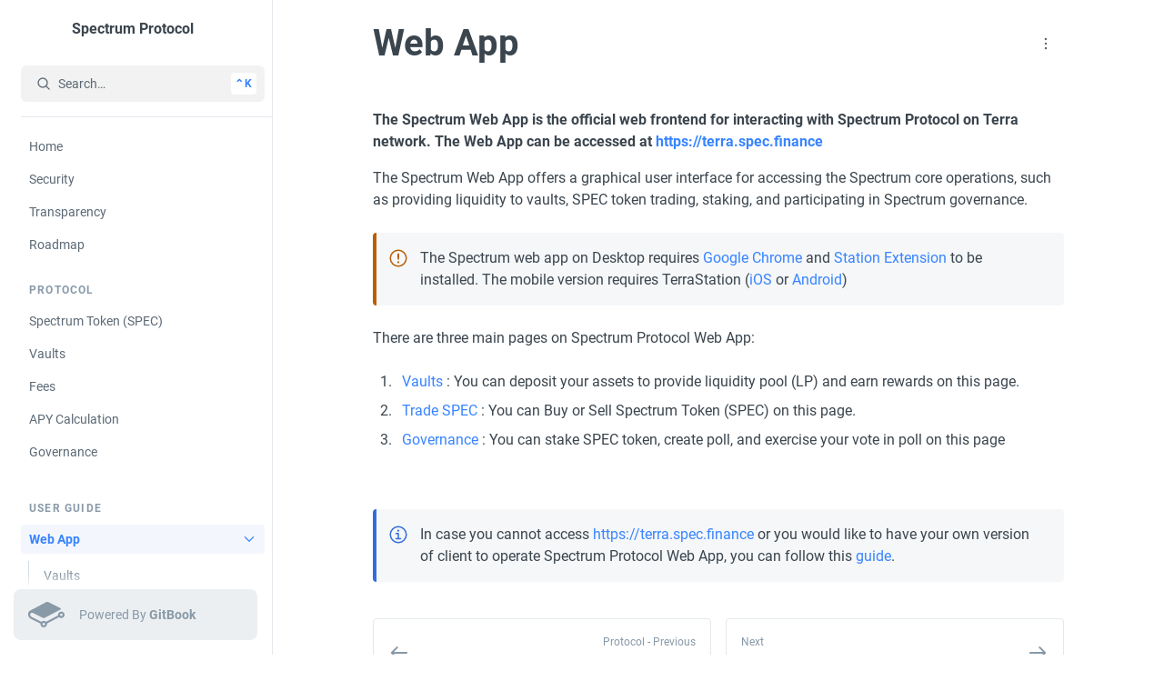

--- FILE ---
content_type: text/html
request_url: https://docs.spec.finance/user-guide/getting-started
body_size: 49781
content:
<!DOCTYPE html>
<html lang="en">
    <head>
	<meta http-equiv="Content-Type" content="text/html; charset=UTF-8"/>
        <meta name="viewport" content="width=device-width, initial-scale=1"/>
        <style>
            body.dragging * {
                cursor: grabbing !important;
            }
            .gitbook-splashscreen {
                position: fixed;
                top: 0;
                right: 0;
                bottom: 0;
                left: 0;
                display: flex;
                width: 100%;
                height: 100%;
            }
            .slate-spacer {
                height: 0;
                color: transparent;
                outline: none;
                position: absolute;
            }
            @keyframes LoadingIndicator {
                from {
                    transform: rotate(0deg);
                }
                to {
                    transform: rotate(360deg);
                }
            }
            [data-loading-indicator='true'] {
                animation: LoadingIndicator 0.6s linear infinite;
            }
        </style>
        <title>Web App - Spectrum Protocol</title>
	<link rel="canonical" href="https://docs.spec.finance/user-guide/getting-started" />
<link rel="preload" as="font" type="font/woff2" href="../public/fonts/Roboto/Roboto-Bold.woff" >
<link rel="preload" as="font" type="font/woff2" href="../public/fonts/Roboto/Roboto-BoldItalic.woff" >
<link rel="preload" as="font" type="font/woff2" href="../public/fonts/Roboto/Roboto-Black.woff" >
<link rel="preload" as="font" type="font/woff2" href="../public/fonts/Roboto/Roboto-BlackItalic.woff" >
<link rel="preload" as="font" type="font/woff2" href="../public/fonts/Roboto/Roboto-Medium.woff" >
<link rel="preload" as="font" type="font/woff2" href="../public/fonts/Roboto/Roboto-MediumItalic.woff" >
<link rel="preload" as="font" type="font/woff2" href="../public/fonts/Roboto/Roboto-Regular.woff" >
<link rel="preload" as="font" type="font/woff2" href="../public/fonts/Roboto/Roboto-Italic.woff" >
        <style id="__font-Roboto-gitbook-content-font">
            @font-face {
            font-family: 'gitbook-content-font';
            font-style:  normal;
            font-weight: 700;
            font-display: swap;
            src: local("Roboto Bold"), local("Roboto-Bold"), url("../public/fonts/Roboto/Roboto-Bold.woff") format("woff2"),
                    url("../public/fonts/Roboto/Roboto-Bold_v-3.19.woff") format("woff");
        }
@font-face {
            font-family: 'gitbook-content-font';
            font-style:  italic;
            font-weight: 700;
            font-display: swap;
            src: local("Roboto BoldItalic"), local("Roboto-BoldItalic"), url("../public/fonts/Roboto/Roboto-BoldItalic.woff") format("woff2"),
                    url("../public/fonts/Roboto/Roboto-BoldItalic_v-3.19.woff") format("woff");
        }
@font-face {
            font-family: 'gitbook-content-font';
            font-style:  normal;
            font-weight: 800;
            font-display: swap;
            src: local("Roboto Black"), local("Roboto-Black"), url("../public/fonts/Roboto/Roboto-Black.woff") format("woff2"),
                    url("../public/fonts/Roboto/Roboto-Black_v-3.19.woff") format("woff");
        }
@font-face {
            font-family: 'gitbook-content-font';
            font-style:  italic;
            font-weight: 800;
            font-display: swap;
            src: local("Roboto BlackItalic"), local("Roboto-BlackItalic"), url("../public/fonts/Roboto/Roboto-BlackItalic.woff") format("woff2"),
                    url("../public/fonts/Roboto/Roboto-BlackItalic_v-3.19.woff") format("woff");
        }
@font-face {
            font-family: 'gitbook-content-font';
            font-style:  normal;
            font-weight: 500;
            font-display: swap;
            src: local("Roboto Medium"), local("Roboto-Medium"), url("../public/fonts/Roboto/Roboto-Medium.woff") format("woff2"),
                    url("../public/fonts/Roboto/Roboto-Medium_v-3.19.woff") format("woff");
        }
@font-face {
            font-family: 'gitbook-content-font';
            font-style:  italic;
            font-weight: 500;
            font-display: swap;
            src: local("Roboto MediumItalic"), local("Roboto-MediumItalic"), url("../public/fonts/Roboto/Roboto-MediumItalic.woff") format("woff2"),
                    url("../public/fonts/Roboto/Roboto-MediumItalic_v-3.19.woff") format("woff");
        }
@font-face {
            font-family: 'gitbook-content-font';
            font-style:  normal;
            font-weight: 400;
            font-display: swap;
            src: local("Roboto Regular"), local("Roboto-Regular"), url("../public/fonts/Roboto/Roboto-Regular.woff") format("woff2"),
                    url("../public/fonts/Roboto/Roboto-Regular_v-3.19.woff") format("woff");
        }
@font-face {
            font-family: 'gitbook-content-font';
            font-style:  italic;
            font-weight: 400;
            font-display: swap;
            src: local("Roboto Italic"), local("Roboto-Italic"), url("../public/fonts/Roboto/Roboto-Italic.woff") format("woff2"),
                    url("../public/fonts/Roboto/Roboto-Italic_v-3.19.woff") format("woff");
        }
        </style>
<meta name="description" content="" id="__meta-description"/>
<meta name="og:description" content="" id="__meta-og:description"/>
<meta name="og:image" content="https://app.gitbook.com/share/space/thumbnail/-MacEVdnJI3Zs3D4l9AR/page/-MdMpG_EWAzg7EevA0TB.png?color=%233884FF&amp;logo=https%3A%2F%2F1675884150-files.gitbook.io%2F~%2Ffiles%2Fv0%2Fb%2Fgitbook-legacy-files%2Fo%2Fspaces%252F-MacEVdnJI3Zs3D4l9AR%252Favatar-1624195120164.png%3Fgeneration%3D1624195120389222%26alt%3Dmedia&amp;theme=none" id="__meta-og:image"/>
<meta name="twitter:card" content="summary_large_image" id="__meta-twitter:card"/>
<meta name="og:title" content="Web App" id="__meta-og:title"/>
<meta name="twitter:site" content="Spectrum Protocol" id="__meta-twitter:site"/>
<meta name="robots" content="index" id="__meta-robots"/>
<link rel="icon"  id="__link-icon"/>
<link rel="preload" as="image" />
                <script type="module" defer src="../public/app/public-G6CW5VFM.min_v-10.9.249-4c72046fc60bb02f33128a88a5aa46544b6d4777-4083025209.js"></script>
                <link as="style" rel="preload" href="../public/app/public-AQGENNDA_v-10.9.249-4c72046fc60bb02f33128a88a5aa46544b6d4777-4083025209.css">
                <link rel="stylesheet" href="../public/app/public-AQGENNDA_v-10.9.249-4c72046fc60bb02f33128a88a5aa46544b6d4777-4083025209.css">
                <style id="react-native-stylesheet">[stylesheet-group="0"]{}
body{margin:0;}
button::-moz-focus-inner,input::-moz-focus-inner{border:0;padding:0;}
html{-ms-text-size-adjust:100%;-webkit-text-size-adjust:100%;-webkit-tap-highlight-color:rgba(0,0,0,0);}
input::-webkit-search-cancel-button,input::-webkit-search-decoration,input::-webkit-search-results-button,input::-webkit-search-results-decoration{display:none;}
[stylesheet-group="1"]{}
.css-11aywtz{-moz-appearance:textfield;-webkit-appearance:none;background-color:rgba(0,0,0,0.00);border-bottom-left-radius:0px;border-bottom-right-radius:0px;border-top-left-radius:0px;border-top-right-radius:0px;border:0 solid black;box-sizing:border-box;font:14px -apple-system,BlinkMacSystemFont,"Segoe UI",Roboto,Helvetica,Arial,sans-serif;margin:0px;padding:0px;resize:none;}
.css-175oi2r{align-items:stretch;background-color:rgba(0,0,0,0.00);border:0 solid black;box-sizing:border-box;display:flex;flex-basis:auto;flex-direction:column;flex-shrink:0;list-style:none;margin:0px;min-height:0px;min-width:0px;padding:0px;position:relative;text-decoration:none;z-index:0;}
.css-1qaijid{background-color:rgba(0,0,0,0.00);border:0 solid black;box-sizing:border-box;color:inherit;display:inline;font:inherit;list-style:none;margin:0px;padding:0px;text-align:inherit;text-decoration:none;white-space:inherit;word-wrap:break-word;}
.css-1rynq56{background-color:rgba(0,0,0,0.00);border:0 solid black;box-sizing:border-box;color:rgba(0,0,0,1.00);display:inline;font:14px -apple-system,BlinkMacSystemFont,"Segoe UI",Roboto,Helvetica,Arial,sans-serif;list-style:none;margin:0px;padding:0px;text-align:inherit;text-decoration:none;white-space:pre-wrap;word-wrap:break-word;}
.css-9pa8cd{bottom:0px;height:100%;left:0px;opacity:0;position:absolute;right:0px;top:0px;width:100%;z-index:-1;}
[stylesheet-group="2"]{}
.r-1064s9p{margin:4px;}
.r-11mg6pl{border-bottom-color:rgba(255,255,255,1.00);border-left-color:rgba(255,255,255,1.00);border-right-color:rgba(255,255,255,1.00);border-top-color:rgba(255,255,255,1.00);}
.r-13awgt0{flex:1;}
.r-13fxbef{border-bottom-color:rgba(211,61,61,1.00);border-left-color:rgba(211,61,61,1.00);border-right-color:rgba(211,61,61,1.00);border-top-color:rgba(211,61,61,1.00);}
.r-1471scf{display:inline;}
.r-156hn8l{border-bottom-color:rgba(211,220,228,1.00);border-left-color:rgba(211,220,228,1.00);border-right-color:rgba(211,220,228,1.00);border-top-color:rgba(211,220,228,1.00);}
.r-17gur6a{border-bottom-left-radius:0px;border-bottom-right-radius:0px;border-top-left-radius:0px;border-top-right-radius:0px;}
.r-18c69zk{border-bottom-left-radius:100px;border-bottom-right-radius:100px;border-top-left-radius:100px;border-top-right-radius:100px;}
.r-190qawg{border-bottom-color:rgba(227,232,237,1.00);border-left-color:rgba(227,232,237,1.00);border-right-color:rgba(227,232,237,1.00);border-top-color:rgba(227,232,237,1.00);}
.r-19dn8jc{border-bottom-color:rgba(104,60,17,1.00);border-left-color:rgba(104,60,17,1.00);border-right-color:rgba(104,60,17,1.00);border-top-color:rgba(104,60,17,1.00);}
.r-19nkufj{border-bottom-color:rgba(40,49,67,1.00);border-left-color:rgba(40,49,67,1.00);border-right-color:rgba(40,49,67,1.00);border-top-color:rgba(40,49,67,1.00);}
.r-1awa8pu{border-bottom-color:rgba(101,119,134,1.00);border-left-color:rgba(101,119,134,1.00);border-right-color:rgba(101,119,134,1.00);border-top-color:rgba(101,119,134,1.00);}
.r-1c57tb8{border-bottom-left-radius:34px;border-bottom-right-radius:34px;border-top-left-radius:34px;border-top-right-radius:34px;}
.r-1d4xg89{border-bottom-color:rgba(170,184,194,1.00);border-left-color:rgba(170,184,194,1.00);border-right-color:rgba(170,184,194,1.00);border-top-color:rgba(170,184,194,1.00);}
.r-1dqxon3{overflow-x:auto;overflow-y:auto;}
.r-1edjr5w{padding:80px;}
.r-1f0042m{border-bottom-left-radius:5px;border-bottom-right-radius:5px;border-top-left-radius:5px;border-top-right-radius:5px;}
.r-1fdo3w0{margin:16px;}
.r-1fuqb1j{border-bottom-left-radius:24px;border-bottom-right-radius:24px;border-top-left-radius:24px;border-top-right-radius:24px;}
.r-1j16mh1{border-bottom-left-radius:100%;border-bottom-right-radius:100%;border-top-left-radius:100%;border-top-right-radius:100%;}
.r-1jkafct{border-bottom-left-radius:2px;border-bottom-right-radius:2px;border-top-left-radius:2px;border-top-right-radius:2px;}
.r-1jyn79y{border-bottom-color:rgba(0,150,136,1.00);border-left-color:rgba(0,150,136,1.00);border-right-color:rgba(0,150,136,1.00);border-top-color:rgba(0,150,136,1.00);}
.r-1p0fg95{border-bottom-color:rgba(245,247,249,1.00);border-left-color:rgba(245,247,249,1.00);border-right-color:rgba(245,247,249,1.00);border-top-color:rgba(245,247,249,1.00);}
.r-1phboty{border-bottom-style:solid;border-left-style:solid;border-right-style:solid;border-top-style:solid;}
.r-1rwzld0{border-bottom-color:rgba(11,79,47,1.00);border-left-color:rgba(11,79,47,1.00);border-right-color:rgba(11,79,47,1.00);border-top-color:rgba(11,79,47,1.00);}
.r-1tw7wh{border-bottom-left-radius:50px;border-bottom-right-radius:50px;border-top-left-radius:50px;border-top-right-radius:50px;}
.r-1udh08x{overflow-x:hidden;overflow-y:hidden;}
.r-1w1o3af{border-bottom-color:rgba(251,232,240,1.00);border-left-color:rgba(251,232,240,1.00);border-right-color:rgba(251,232,240,1.00);border-top-color:rgba(251,232,240,1.00);}
.r-1wgstfn{border-bottom-style:none;border-left-style:none;border-right-style:none;border-top-style:none;}
.r-1x6f3t4{border-bottom-color:rgba(236,243,255,1.00);border-left-color:rgba(236,243,255,1.00);border-right-color:rgba(236,243,255,1.00);border-top-color:rgba(236,243,255,1.00);}
.r-1xc7w19{border-bottom-color:rgba(0,0,0,1.00);border-left-color:rgba(0,0,0,1.00);border-right-color:rgba(0,0,0,1.00);border-top-color:rgba(0,0,0,1.00);}
.r-1xfd6ze{border-bottom-left-radius:8px;border-bottom-right-radius:8px;border-top-left-radius:8px;border-top-right-radius:8px;}
.r-1xutcf9{padding:40px;}
.r-1yadl64{border-bottom-width:0px;border-left-width:0px;border-right-width:0px;border-top-width:0px;}
.r-42olwf{border-bottom-color:rgba(0,0,0,0.00);border-left-color:rgba(0,0,0,0.00);border-right-color:rgba(0,0,0,0.00);border-top-color:rgba(0,0,0,0.00);}
.r-4a18lf{border-bottom-color:rgba(255,0,0,1.00);border-left-color:rgba(255,0,0,1.00);border-right-color:rgba(255,0,0,1.00);border-top-color:rgba(255,0,0,1.00);}
.r-4qtqp9{display:inline-block;}
.r-60ke3l{border-bottom-color:rgba(0,128,0,1.00);border-left-color:rgba(0,128,0,1.00);border-right-color:rgba(0,128,0,1.00);border-top-color:rgba(0,128,0,1.00);}
.r-6578ry{margin:40px;}
.r-65jd2d{border-bottom-color:rgba(56,132,255,1.00);border-left-color:rgba(56,132,255,1.00);border-right-color:rgba(56,132,255,1.00);border-top-color:rgba(56,132,255,1.00);}
.r-6koalj{display:flex;}
.r-6ncur5{border-bottom-left-radius:18px;border-bottom-right-radius:18px;border-top-left-radius:18px;border-top-right-radius:18px;}
.r-6t2glc{border-bottom-left-radius:40px;border-bottom-right-radius:40px;border-top-left-radius:40px;border-top-right-radius:40px;}
.r-9x6qib{border-bottom-color:rgba(204,214,221,1.00);border-left-color:rgba(204,214,221,1.00);border-right-color:rgba(204,214,221,1.00);border-top-color:rgba(204,214,221,1.00);}
.r-ancj0c{border-bottom-color:rgba(218,212,255,1.00);border-left-color:rgba(218,212,255,1.00);border-right-color:rgba(218,212,255,1.00);border-top-color:rgba(218,212,255,1.00);}
.r-by8dw1{margin:24px;}
.r-cdmcib{border-bottom-left-radius:3px;border-bottom-right-radius:3px;border-top-left-radius:3px;border-top-right-radius:3px;}
.r-cpet4d{border-bottom-left-radius:999px;border-bottom-right-radius:999px;border-top-left-radius:999px;border-top-right-radius:999px;}
.r-crgep1{margin:0px;}
.r-d045u9{border-bottom-width:2px;border-left-width:2px;border-right-width:2px;border-top-width:2px;}
.r-d23pfw{padding:24px;}
.r-dta0w2{flex:2;}
.r-edyy15{padding:8px;}
.r-eg6o18{border-bottom-style:dashed;border-left-style:dashed;border-right-style:dashed;border-top-style:dashed;}
.r-egco7n{border-bottom-color:rgba(253,195,137,1.00);border-left-color:rgba(253,195,137,1.00);border-right-color:rgba(253,195,137,1.00);border-top-color:rgba(253,195,137,1.00);}
.r-fx7oqy{border-bottom-color:rgba(0,0,255,1.00);border-left-color:rgba(0,0,255,1.00);border-right-color:rgba(0,0,255,1.00);border-top-color:rgba(0,0,255,1.00);}
.r-gav1f{border-bottom-color:rgba(24,28,31,1.00);border-left-color:rgba(24,28,31,1.00);border-right-color:rgba(24,28,31,1.00);border-top-color:rgba(24,28,31,1.00);}
.r-hvic4v{display:none;}
.r-hwh8t1{margin:8px;}
.r-jqra5g{border-bottom-color:rgba(55,65,81,1.00);border-left-color:rgba(55,65,81,1.00);border-right-color:rgba(55,65,81,1.00);border-top-color:rgba(55,65,81,1.00);}
.r-jxo161{border-bottom-color:rgba(255,204,203,1.00);border-left-color:rgba(255,204,203,1.00);border-right-color:rgba(255,204,203,1.00);border-top-color:rgba(255,204,203,1.00);}
.r-kdyh1x{border-bottom-left-radius:6px;border-bottom-right-radius:6px;border-top-left-radius:6px;border-top-right-radius:6px;}
.r-krxsd3{display:-webkit-box;}
.r-m2nopt{border-bottom-color:rgba(43,46,57,1.00);border-left-color:rgba(43,46,57,1.00);border-right-color:rgba(43,46,57,1.00);border-top-color:rgba(43,46,57,1.00);}
.r-m7id7e{flex:unset;}
.r-m9k8lk{border-bottom-color:rgba(223,255,240,1.00);border-left-color:rgba(223,255,240,1.00);border-right-color:rgba(223,255,240,1.00);border-top-color:rgba(223,255,240,1.00);}
.r-nsbfu8{padding:16px;}
.r-p4pd8u{border-bottom-color:rgba(36,42,49,1.00);border-left-color:rgba(36,42,49,1.00);border-right-color:rgba(36,42,49,1.00);border-top-color:rgba(36,42,49,1.00);}
.r-qwd59z{border-bottom-left-radius:1px;border-bottom-right-radius:1px;border-top-left-radius:1px;border-top-right-radius:1px;}
.r-rs99b7{border-bottom-width:1px;border-left-width:1px;border-right-width:1px;border-top-width:1px;}
.r-t60dpp{padding:0px;}
.r-texgdz{margin:80px;}
.r-tuq35u{padding:4px;}
.r-tyhe3k{border-bottom-left-radius:64px;border-bottom-right-radius:64px;border-top-left-radius:64px;border-top-right-radius:64px;}
.r-xoduu5{display:inline-flex;}
.r-xyw6el{padding:12px;}
.r-ywje51{margin:auto;}
.r-z2wwpe{border-bottom-left-radius:4px;border-bottom-right-radius:4px;border-top-left-radius:4px;border-top-right-radius:4px;}
.r-zhp00w{padding:2px;}
[stylesheet-group="2.1"]{}
.r-10x3wzx{padding-bottom:40px;padding-top:40px;}
.r-11yq8vr{margin-left:40px;margin-right:40px;}
.r-1e081e0{padding-left:12px;padding-right:12px;}
.r-1guathk{padding-left:24px;padding-right:24px;}
.r-1h4fu65{padding-bottom:24px;padding-top:24px;}
.r-1hy1u7s{margin-left:24px;margin-right:24px;}
.r-1isdzm1{padding-left:80px;padding-right:80px;}
.r-1jgb5lz{margin-left:auto;margin-right:auto;}
.r-1p02zvt{padding-left:48px;padding-right:48px;}
.r-1p4rafz{padding-left:2px;padding-right:2px;}
.r-1p6iasa{margin-bottom:4px;margin-top:4px;}
.r-1pn2ns4{padding-left:8px;padding-right:8px;}
.r-1r5su4o{margin-bottom:16px;margin-top:16px;}
.r-1unineu{margin-bottom:40px;margin-top:40px;}
.r-1vvnge1{padding-bottom:2px;padding-top:2px;}
.r-1w3m5we{padding-bottom:80px;padding-top:80px;}
.r-1xtiow5{padding-bottom:9px;padding-top:9px;}
.r-1ybube5{margin-left:8px;margin-right:8px;}
.r-1ydw1k6{margin-left:16px;margin-right:16px;}
.r-1yzf0co{padding-bottom:16px;padding-top:16px;}
.r-4amgru{margin-left:4px;margin-right:4px;}
.r-5njf8e{padding-bottom:8px;padding-top:8px;}
.r-5wp0in{padding-left:40px;padding-right:40px;}
.r-c8eef1{margin-bottom:8px;margin-top:8px;}
.r-g4w12b{padding-left:94px;padding-right:94px;}
.r-g8va3u{margin-left:80px;margin-right:80px;}
.r-lz04qo{margin-left:-4px;margin-right:-4px;}
.r-mgi0kt{margin-left:-24px;margin-right:-24px;}
.r-mk0yit{padding-left:0px;padding-right:0px;}
.r-mvpalk{margin-left:0px;margin-right:0px;}
.r-oyd9sg{padding-bottom:4px;padding-top:4px;}
.r-pw2am6{margin-bottom:24px;margin-top:24px;}
.r-r0h9e2{margin-bottom:0px;margin-top:0px;}
.r-r26ds4{margin-bottom:80px;margin-top:80px;}
.r-rjfia{padding-bottom:0px;padding-top:0px;}
.r-s1qlax{padding-left:4px;padding-right:4px;}
.r-ymttw5{padding-left:16px;padding-right:16px;}
[stylesheet-group="2.2"]{}
.r-100vyta{margin-top:7px;}
.r-1029d6i{top:-24px;}
.r-105ug2t{pointer-events:auto!important;}
.r-109y4c4{height:1px;}
.r-10drpc{color:rgba(0,73,215,1.00);}
.r-10kz8ia{color:rgba(228,79,137,1.00);}
.r-10ptun7{height:16px;}
.r-10pyoum{color:rgba(5,5,5,1.00);}
.r-10sqg0u{margin-bottom:1px;}
.r-10x49cs{font-size:10px;}
.r-10xqauy{padding-top:env(safe-area-inset-top);}
.r-111w7nw{box-shadow:0px 1px 2px rgba(0,0,0,0.69);}
.r-113qch9{cursor:auto;}
.r-116b19x{padding-left:40px;}
.r-119vxgs{border-top-style:dashed;}
.r-119zq30{border-left-width:4px;}
.r-11c0sde{margin-top:24px;}
.r-11f42r{height:314px;}
.r-11g3r6m{padding-right:24px;}
.r-11j9u27{visibility:hidden;}
.r-11mo1y0{margin-bottom:7px;}
.r-11mpjr4{background-color:rgba(223,223,223,1.00);}
.r-11udlyb{background-color:rgba(0,150,136,1.00);}
.r-11vxtcu{background-color:rgba(211,220,228,1.00);}
.r-11wrixw{margin-left:0px;}
.r-11yh6sk{overflow-x:hidden;}
.r-11ys0m{-webkit-break-before:auto;break-before:auto;}
.r-123mryc{color:rgba(185,94,4,1.00);}
.r-127358a{animation-name:r-9p3sdl;}
.r-127gp16{max-width:150px;}
.r-12dqhl9{height:calc(100vh - 80px);}
.r-12mrs02{object-fit:contain;}
.r-12v2sbk{background-color:rgba(36,42,49,0.50);}
.r-12vffkv>*{pointer-events:auto;}
.r-12vffkv{pointer-events:none!important;}
.r-12ym1je{width:18px;}
.r-12zb1j4{margin-right:7px;}
.r-135wba7{line-height:24px;}
.r-13hce6t{margin-left:4px;}
.r-13i40vn{box-shadow:0px 12px 13px rgba(0,0,0,0.02);}
.r-13kc5u0{margin-left:1px;}
.r-13l2t4g{border-right-width:1px;}
.r-13ll0g2{color:rgba(10,48,105,1.00);}
.r-13lvk87{margin-left:110px;}
.r-13qz1uu{width:100%;}
.r-13tjlyg{transition-duration:0.1s;}
.r-13yce4e{border-top-width:0px;}
.r-142tt33{-webkit-text-decoration-line:line-through;text-decoration-line:line-through;}
.r-144uupt{left:2px;}
.r-146iojx{max-width:300px;}
.r-1472mwg{height:24px;}
.r-14792hc{left:-64px;}
.r-14bkmb3{bottom:-3px;}
.r-14eup4l{top:3px;}
.r-14gqq1x{margin-top:4px;}
.r-14lw9ot{background-color:rgba(255,255,255,1.00);}
.r-14sbq61{background-color:rgba(33,150,243,1.00);}
.r-14taxks{width:196px;}
.r-14utu6a{line-height:8px;}
.r-14vq63g{background-color:rgba(3,58,22,1.00);}
.r-14yzgew{line-height:18px;}
.r-150rngu{-webkit-overflow-scrolling:touch;}
.r-157h22z{background-color:rgba(45,50,58,1.00);}
.r-15czi30{background-image:linear-gradient(90deg, #e44f89, #c62c68);}
.r-15d4u6f{background-color:rgba(145,176,240,1.00);}
.r-15g7tld{margin-bottom:80px;}
.r-15m1z73{margin-left:40px;}
.r-15n4387{outline-color:#2662d7;}
.r-15o5oer{bottom:auto;}
.r-15ysp7h{min-height:32px;}
.r-15zivkp{margin-bottom:4px;}
.r-161t3wu{color:rgba(56,132,255,1.00);}
.r-16dba41{font-weight:400;}
.r-16l9doz{height:auto;}
.r-16r7sh{right:-16px;}
.r-16vg0q1{max-width:225px;}
.r-16y2uox{flex-grow:1;}
.r-173mn98{align-self:flex-end;}
.r-1777fci{justify-content:center;}
.r-17bb2tj{animation-duration:0.75s;}
.r-17giqoz{box-shadow:0px 0px 7px rgba(0,0,0,0.52);}
.r-17grq5a{margin-right:-8px;}
.r-17leim2{background-repeat:repeat;}
.r-17rnw9f{line-height:30px;}
.r-17s6mgv{justify-content:flex-end;}
.r-17tb59b{opacity:0.7;}
.r-17tloay{opacity:0.6;}
.r-17wrw06{color:rgba(180,26,26,1.00);}
.r-17y5xlg{border-left-color:rgba(245,247,249,1.00);}
.r-184en5c{z-index:1;}
.r-18ayb63{border-right-color:rgba(227,232,237,1.00);}
.r-18kxxzh{flex-grow:0;}
.r-18nhz7w{top:-3px;}
.r-18p6if4{border-right-width:2px;}
.r-18u37iz{flex-direction:row;}
.r-18y5qoh{color:rgba(165,214,255,1.00);}
.r-190thrv{color:rgba(145,75,5,1.00);}
.r-19554kt{width:90px;}
.r-19907ok{-moz-transition:opacity ease 200ms;-webkit-transition:opacity ease 200ms;transition:opacity ease 200ms;}
.r-19akecc{color:rgba(175,245,180,1.00);}
.r-19bdk51{border-right-color:rgba(211,61,61,1.00);}
.r-19byhck{flex-basis:32%;}
.r-19eyfmh{width:640px;}
.r-19lq7b1{top:16px;}
.r-19qrga8{margin-top:3px;}
.r-19r33im{letter-spacing:1.2px;}
.r-19tq15n{margin-top:80px;}
.r-19wmn03{width:20px;}
.r-19z077z{touch-action:none;}
.r-1a0k1u7{border-right-color:rgba(56,132,255,1.00);}
.r-1a3cspq{background-color:rgba(40,49,67,1.00);}
.r-1abnn5w{animation-play-state:paused;}
.r-1acpoxo{width:36px;}
.r-1aerykh{border-top-color:rgba(211,220,228,1.00);}
.r-1aockid{width:40px;}
.r-1armvtb{font-size:8px;}
.r-1awozwy{align-items:center;}
.r-1axcl7z{border:1px solid #d3dce4;}
.r-1ay1djp{animation-duration:1s;}
.r-1azx6h{max-height:480px;}
.r-1b00too{background-color:rgba(236,239,241,1.00);}
.r-1b096ap{border-bottom-color:rgba(36,42,49,1.00);}
.r-1b1g84l{bottom:-8px;}
.r-1b3fm86{background-color:undefined;}
.r-1b43r93{font-size:14px;}
.r-1bcbbo8{color:rgba(17,99,41,1.00);}
.r-1bnj018{color:rgba(92,105,117,1.00);}
.r-1bwgafa{-webkit-text-decoration-color:rgba(136,153,168,1.00);text-decoration-color:rgba(136,153,168,1.00);}
.r-1c681wc{color:rgba(77,222,152,1.00);}
.r-1c6unfx{forced-color-adjust:none;}
.r-1cbwlm5{outline-color:#1f65d6;}
.r-1ceczpf{min-height:24px;}
.r-1clhhh9{-moz-transition-property:all;-webkit-transition-property:all;transition-property:all;}
.r-1cmwbt1{gap:8px;}
.r-1cp8dgk{color:rgba(22,74,158,1.00);}
.r-1cu4yvr{max-height:calc(min(640px, 100% - 160px));}
.r-1cvj4g8{margin-top:1px;}
.r-1d09ksm{align-items:baseline;}
.r-1d2f490{left:0px;}
.r-1d4mawv{margin-right:4px;}
.r-1d5kdc7{flex-direction:column-reverse;}
.r-1d7fvdj{justify-content:space-evenly;}
.r-1d9grui{border-bottom-color:rgba(211,220,228,1.00);}
.r-1ddef8g{-webkit-text-decoration-line:underline;text-decoration-line:underline;}
.r-1dernwh{height:70%;}
.r-1dlgt49{max-height:30px;}
.r-1dmvmgl{background-color:rgba(36,42,49,1.00);}
.r-1dn12g7{line-height:48px;}
.r-1dpl46z{border-bottom-right-radius:4px;}
.r-1dqbpge{cursor:text;}
.r-1dumtqg{background-color:rgba(253,195,137,1.00);}
.r-1e7him5{min-width:220px;}
.r-1ea14ly{border-right-color:rgba(95,69,255,1.00);}
.r-1efo1hp{border-bottom-color:rgba(43,46,57,1.00);}
.r-1ei5mc7{cursor:inherit;}
.r-1eic64l{color:rgba(198,44,104,1.00);}
.r-1enofrn{font-size:12px;}
.r-1etz4cy{color:rgba(194,217,255,1.00);}
.r-1euycsn{flex-direction:row-reverse;}
.r-1ewcgjf{box-shadow:0px 1px 3px rgba(0,0,0,0.5);}
.r-1exrs8c{outline:none;}
.r-1f23bpq{text-color:#ffffff;}
.r-1f2v84d{color:rgba(204,207,212,1.00);}
.r-1f4ipl0{left:29px;}
.r-1f529hi{line-height:14px;}
.r-1fd96xs{padding-left:50px;}
.r-1fe0xdi{left:0%;}
.r-1ff274t{text-align:right;}
.r-1fi01yr{background-color:rgba(55,65,81,1.00);}
.r-1fiaf3z{opacity:0.05;}
.r-1fo40xd{top:80px;}
.r-1fq43b1{flex-basis:100%;}
.r-1fsthga{border-bottom-color:rgba(56,132,255,1.00);}
.r-1g7fiml{height:30px;}
.r-1g80fh1{margin-right:80px;}
.r-1ghhsy9{color:rgba(52,109,219,1.00);}
.r-1gigy5k{border-bottom-color:rgba(45,50,58,1.00);}
.r-1glc72y{border-bottom-color:rgba(245,247,249,1.00);}
.r-1h0z5md{justify-content:flex-start;}
.r-1h815vi{right:92%;}
.r-1h8ys4a{padding-top:4px;}
.r-1h9q8wt{color:rgba(69,69,69,1.00);}
.r-1habvwh{align-items:flex-start;}
.r-1hjwoze{height:18px;}
.r-1hlnpa{height:3px;}
.r-1hpgsb4{;}
.r-1hqdnve{box-shadow:0px 0px 4px inset rgba(0,0,0, 0.08);}
.r-1hrvmjx{border-top-color:rgba(55,65,81,1.00);}
.r-1hsi953{min-height:180px;}
.r-1hvjb8t{padding-right:4px;}
.r-1hy97zq{padding-top:80px;}
.r-1hycxz{width:350px;}
.r-1i6wzkk{-moz-transition-property:opacity;-webkit-transition-property:opacity;transition-property:opacity;}
.r-1i7sdiz{box-shadow:0px 4px 10px rgba(0,0,0,0.05);}
.r-1i93rbr{right:0%;}
.r-1ielgck{animation-duration:300ms;}
.r-1ifxtd0{margin-bottom:16px;}
.r-1ik5qf4{max-width:500px;}
.r-1iln25a{word-wrap:normal;}
.r-1ioqa4e{border-top-right-radius:7px;}
.r-1ipicw7{width:300px;}
.r-1j7aebl{width:880px;}
.r-1janqcz{width:16px;}
.r-1jg9483{width:8px;}
.r-1jj8364{margin-left:auto;}
.r-1jkjb{margin-left:8px;}
.r-1jnzvcq{padding-bottom:80px;}
.r-1jocfgc{width:290px;}
.r-1jpmnxg{word-wrap:anywhere;}
.r-1jrm8ja{background-color:rgba(185,94,4,1.00);}
.r-1jsra8{box-shadow:inset 0px 0px 0px 1px #e3e8ed;}
.r-1jtaemc{border-left-color:rgba(36,42,49,1.00);}
.r-1jxfwug{border-top-width:2px;}
.r-1k1q3bj{max-height:300px;}
.r-1k25im9{height:26px;}
.r-1kb76zh{margin-right:8px;}
.r-1kf75xu{color:rgba(12,105,61,1.00);}
.r-1kfrs79{font-weight:600;}
.r-1kihuf0{align-self:center;}
.r-1kjq87h{width:376px;}
.r-1kkdx1m{border-left-color:rgba(56,132,255,1.00);}
.r-1knl56f{animation-name:r-1hunrpy;}
.r-1kvn7zp{max-height:150px;}
.r-1kx0pzc{background-image:radial-gradient(rgba(0, 0, 0, 0.1), #181c1f);}
.r-1l0m7dr{background-image:radial-gradient(rgba(0, 0, 0, 0.1), #ffffff);}
.r-1l7z4oj{padding-bottom:16px;}
.r-1l94q7l{box-shadow:inset 0px 0px 1px rgb(0 0 0 / 30%);}
.r-1ld3bg{top:-4px;}
.r-1ldzwu0{animation-timing-function:linear;}
.r-1ljd8xs{border-left-width:1px;}
.r-1lky6n1{background-color:rgba(227,232,237,1.00);}
.r-1lnfjr6{-webkit-background-clip:text;}
.r-1lnt56z{color:rgba(211,220,228,1.00);}
.r-1loqt21{cursor:pointer;}
.r-1m04atk{padding-left:8px;}
.r-1m4drjs{top:-6px;}
.r-1maqer6{max-width:860px;}
.r-1mdbw0j{padding-bottom:0px;}
.r-1mdsxwj{color:rgba(237,159,81,1.00);}
.r-1mgmw1x{background-image:linear-gradient(90deg, #5f45ff, #442fc8);}
.r-1mhtwjo{left:-3px;}
.r-1mkpi1y{max-width:max(50%, 300px);}
.r-1mlwlqe{flex-basis:auto;}
.r-1mnahxq{margin-top:0px;}
.r-1moh23t{bottom:16px;}
.r-1mrlafo{background-position:0;}
.r-1ms9ukt{bottom:-5px;}
.r-1mtwht8{color:rgba(210,168,255,1.00);}
.r-1muvv40{animation-iteration-count:infinite;}
.r-1n20pny{width:140px;}
.r-1n6k3lk{color:rgba(36,42,49,1.00);}
.r-1na1l7e{animation-play-state:running;}
.r-1ndx55c{background-color:rgba(248,250,255,1.00);}
.r-1nf4jbm{color:rgba(59,69,78,1.00);}
.r-1niwhzg{background-color:rgba(0,0,0,0.00);}
.r-1nj16ve{left:-10px;}
.r-1nlw0im{bottom:8px;}
.r-1nq9s1i{color:rgba(145,176,240,1.00);}
.r-1ny4l3l{outline-style:none;}
.r-1o9jcv2{max-width:660px;}
.r-1ocf4r9{scroll-snap-type:y mandatory;}
.r-1odw9d6{background-color:rgba(20,23,28,1.00);}
.r-1oec5bt{opacity:0.2;}
.r-1oep0n4{left:-12px;}
.r-1ois7e2{color:rgba(55,65,81,1.00);}
.r-1or9b2r{height:10px;}
.r-1osy6ei{color:rgba(255,220,215,1.00);}
.r-1oszu61{align-items:stretch;}
.r-1otgn73{touch-action:manipulation;}
.r-1ow6zhx{margin-left:16px;}
.r-1oy60ga{transform:translateX(-12px);}
.r-1p0dtai{bottom:0px;}
.r-1p3vkdf{border-right-color:rgba(45,50,58,1.00);}
.r-1p5i0ed{bottom:-24px;}
.r-1p69tiw{border-top-color:rgba(43,46,57,1.00);}
.r-1peese0{margin-bottom:24px;}
.r-1pgixoa{border-right-left-radius:4px;}
.r-1ph75f1{height:80px;}
.r-1pi2tsx{height:100%;}
.r-1pl7oy7{min-height:48px;}
.r-1pos5eu{vertical-align:middle;}
.r-1ptriwd{right:2px;}
.r-1pyaxff{padding-right:8px;}
.r-1q142lx{flex-shrink:0;}
.r-1q3nxaj{z-index:300;}
.r-1q6rxnj{padding-right:110px;}
.r-1q77oe7{background-color:rgba(171,183,202,1.00);}
.r-1q9jyb7{-webkit-filter:blur(16px) contrast(110%) hue-rotate(10deg) brightness(1.2) saturate(1.2);filter:blur(16px) contrast(110%) hue-rotate(10deg) brightness(1.2) saturate(1.2);}
.r-1qc3rpd{transform:scaleY(-1);}
.r-1qd0xha{font-family:-apple-system,BlinkMacSystemFont,"Segoe UI",Roboto,Helvetica,Arial,sans-serif;}
.r-1qdbj55{animation-name:r-ndfo3d;}
.r-1qefu2b{right:-3px;}
.r-1qhn6m8{padding-left:16px;}
.r-1quu1zo{;}
.r-1r0uwd5{color:rgba(255,166,87,1.00);}
.r-1r74h94{left:8px;}
.r-1r8g8re{height:36px;}
.r-1rasi3h{color:rgba(136,153,168,1.00);}
.r-1rbj2e8{outline-color:#f5f7f9;}
.r-1rdth4h{border-left-color:rgba(55,65,81,1.00);}
.r-1rho1gz{box-shadow:0px 12px 13px rgba(0,0,0,0.12);}
.r-1rkdych{max-width:1040px;}
.r-1rla0r3{background-image:linear-gradient(90deg, #d33d3d, #b41a1a);}
.r-1rnoaur{overflow-y:auto;}
.r-1ro0kt6{flex-basis:0%;}
.r-1ro7rbe{right:100%;}
.r-1rttkqs{width:400px;}
.r-1s3egr7{z-index:100;}
.r-1s8p94s{max-width:832px;}
.r-1sc18lr{padding-bottom:88px;}
.r-1sncvnh{transform:translateZ(0px);}
.r-1sxrcry{background-size:auto;}
.r-1t2qqvi{flex-basis:50%;}
.r-1t7uo4s{object-fit:cover;}
.r-1t8m4kl{text-shadow:0px 0px 3px rgba(36,42,49,1.00);}
.r-1tazni7{cursor:not-allowed;}
.r-1ts5s6y{aspect-ratio:1.7777777777777777;}
.r-1ttybm1{border-top-color:rgba(45,50,58,1.00);}
.r-1ty4vvm{left:40px;}
.r-1tymxbh{box-shadow:5px 0px 7px rgba(36,42,49,0.60);}
.r-1u8kdu{bottom:24px;}
.r-1ua3vzd{background-color:rgba(223,255,240,1.00);}
.r-1ub1aon{transform:translateY(100%);}
.r-1udbk01{text-overflow:ellipsis;}
.r-1ufdtu9{background-image:linear-gradient(270deg, #e3e8ed 10%, #f5f7f9, #e3e8ed 90%);}
.r-1ufr4wv{z-index:9;}
.r-1ug9s38{box-shadow:inset 0px 0px 0px 1px #374151;}
.r-1ui5ee8{font-size:32px;}
.r-1ul06mb{margin-left:32px;}
.r-1ulgld5{color:rgba(255,123,114,1.00);}
.r-1uql0sn{top:-1.2em;}
.r-1ur4h4l{bottom:-16px;}
.r-1ur9v65{padding-top:40px;}
.r-1ut4w64{margin-bottom:-1px;}
.r-1uwte3a{padding-bottom:40px;}
.r-1uypc71{animation-timing-function:ease-in;}
.r-1v4p587{border-bottom-color:rgba(24,28,31,1.00);}
.r-1v6e3re{min-width:48px;}
.r-1v7fmog{background-color:rgba(236,243,255,1.00);}
.r-1v7sw2p{background-size:50% 80px;}
.r-1vamr63{max-width:720px;}
.r-1vckr1u{background-color:rgba(245,247,249,1.00);}
.r-1vex5ub{color:rgba(68,47,200,1.00);}
.r-1vo7ria{color:rgba(38,98,215,1.00);}
.r-1vutw0s{background-color:rgba(103,6,12,1.00);}
.r-1vz48go{background-image:radial-gradient(rgba(255, 255, 255, 0.1), #181c1f);}
.r-1vzi8xi{vertical-align:middle;}
.r-1w2pmg{height:0px;}
.r-1w6e6rj{flex-wrap:wrap;}
.r-1wb8bfx{text-decoration-thickness:2px;}
.r-1wbh5a2{flex-shrink:1;}
.r-1wezhl{margin-left:80px;}
.r-1wfhzrg{height:120px;}
.r-1wghi3f{top:-8px;}
.r-1wtj0ep{justify-content:space-between;}
.r-1wv73ep{align-self:baseline;}
.r-1ww30s9{max-width:30px;}
.r-1wyvozj{left:50%;}
.r-1wyyakw{z-index:-1;}
.r-1wzrnnt{margin-top:16px;}
.r-1x35g6{font-size:24px;}
.r-1x93onp{width:110px;}
.r-1xbve24{height:6px;}
.r-1xcajam{position:fixed;}
.r-1xnzce8{-moz-user-select:text;-webkit-user-select:text;user-select:text;}
.r-1xoqk23{background-color:rgba(68,47,200,1.00);}
.r-1xy5wl5{width:128px;}
.r-1y14msn{border-bottom-color:rgba(55,65,81,1.00);}
.r-1y9xkqr{left:8%;}
.r-1yb8zos{background-color:rgba(162,169,185,1.00);}
.r-1ybp48z{background-image:linear-gradient(90deg, #cc3131, #b41a1a);}
.r-1ygmrgt{padding-top:24px;}
.r-1ylffjs{-webkit-text-decoration-style:dotted;text-decoration-style:dotted;}
.r-1yv4afn{border-top-color:rgba(227,232,237,1.00);}
.r-1yvhtrz{width:32px;}
.r-1yxedwg{top:8px;}
.r-1yyzdbt{border-left-color:rgba(227,232,237,1.00);}
.r-23aq58{border-right-color:rgba(204,49,49,1.00);}
.r-257lmc{width:1180px;}
.r-2745a1{-webkit-backdrop-filter:blur(2px);backdrop-filter:blur(2px);}
.r-285fr0{min-width:16px;}
.r-29dh1f{background-image:linear-gradient(90deg, #eceff1, #e3e8ed);}
.r-2awvau{min-width:-webkit-max-content;min-width:-moz-max-content;min-width:max-content;}
.r-2eszeu::-webkit-scrollbar{display:none}
.r-2eszeu{scrollbar-width:none;}
.r-2fm7cc{color:rgba(139,148,158,1.00);}
.r-2fw26j{outline-offset:0px;}
.r-2jelyo{background-color:rgba(24,28,31,1.00);}
.r-2jxp4q{background-color:rgba(34,39,46,1.00);}
.r-2kxcpj{inset:0px;}
.r-2llsf{min-height:100%;}
.r-2o02ov{margin-top:40px;}
.r-2tavb8{background-color:rgba(0,0,0,0.60);}
.r-2zpn8w{-webkit-break-inside:avoid;break-inside:avoid;}
.r-30o5oe{-moz-appearance:none;-ms-appearance:none;-webkit-appearance:none;appearance:none;}
.r-30qeir{bottom:-4px;}
.r-36ujnk{font-style:italic;}
.r-37tt59{line-height:32px;}
.r-3da1kt{height:8px;}
.r-3dgjpp{border-top-color:rgba(36,42,49,1.00);}
.r-3hw5f6{color:rgba(149,56,0,1.00);}
.r-3mc0re{right:8px;}
.r-3mtglp{row-gap:16px;}
.r-3o833n{background-color:rgba(251,232,240,1.00);}
.r-3pxcvb{border-bottom-color:rgba(255,255,255,1.00);}
.r-3s2u2q{white-space:nowrap;}
.r-417010{z-index:0;}
.r-432wen{width:3px;}
.r-44c749{border-bottom-left-radius:7px;}
.r-493a2x{width:680px;}
.r-4d76ec{height:200px;}
.r-4dj0k7{box-shadow:0px 1px 2px rgba(0,0,0,0.12);}
.r-4gszlv{background-size:cover;}
.r-4jz4xt{background-image:linear-gradient(90deg, #374151, #374151);}
.r-4v7adb{height:5px;}
.r-5cpxsl{stroke-width:3;}
.r-5is6sd{max-width:460px;}
.r-5kkj8d{border-top-width:1px;}
.r-5ks0hp{right:3.5px;}
.r-5kx3fr{page-break-inside:avoid;}
.r-5oul0u{margin-bottom:8px;}
.r-5soawk{width:10px;}
.r-5xr8s6{outline-width:2px;}
.r-60emj1{background-color:rgba(255,204,203,1.00);}
.r-61z16t{margin-right:0px;}
.r-633pao{pointer-events:none!important;}
.r-6dt33c{opacity:1;}
.r-6k4xqk{margin-top:-40px;}
.r-6t5ypu{border-bottom-left-radius:4px;}
.r-6taxm2:-ms-input-placeholder{color:var(--placeholderTextColor);opacity:1;}
.r-6taxm2::-moz-placeholder{color:var(--placeholderTextColor);opacity:1;}
.r-6taxm2::-webkit-input-placeholder{color:var(--placeholderTextColor);opacity:1;}
.r-6taxm2::placeholder{color:var(--placeholderTextColor);opacity:1;}
.r-6uxfom{margin-left:24px;}
.r-6wscbn{max-width:252px;}
.r-73dpzl{border-top-color:rgba(245,247,249,1.00);}
.r-7a29px{width:64px;}
.r-7b7h2f{left:100%;}
.r-7b9in4{border-top-color:rgba(56,132,255,1.00);}
.r-7cikom{font-size:inherit;}
.r-7k9uk9{width:calc(100% - 110px);}
.r-7l9xyp{background-color:rgba(255,255,255,0.20);}
.r-7q8q6z{cursor:default;}
.r-7xmw5f{width:-webkit-fit-content;width:-moz-fit-content;width:fit-content;}
.r-81rbui{animation-name:r-1ak6360;}
.r-855088{border-left-color:rgba(0,0,0,0.00);}
.r-88pszg{margin-right:16px;}
.r-8akbws{-webkit-box-orient:vertical;}
.r-8d26hk{margin-bottom:40px;}
.r-8hc5te{width:6px;}
.r-8v5hsd{color:rgba(126,231,135,1.00);}
.r-9030i9{box-shadow:0px 4px 10px rgba(0,0,0,0.99);}
.r-9111t9{padding-right:410px;}
.r-92ng3h{width:1px;}
.r-934yyj{padding-left:34px;}
.r-9358xi{background-color:rgba(35,131,226,0.14);}
.r-95jzfe{padding-top:16px;}
.r-97e31f{padding-bottom:env(safe-area-inset-bottom);}
.r-97prym{flex-basis:16px;}
.r-99m41f{color:rgba(110,119,129,1.00);}
.r-9aemit{padding-right:0px;}
.r-9ji8r7{transform:translateY(0%);}
.r-9jpwak{min-width:auto;}
.r-a21fva{box-shadow:0px -1px 2px rgba(0,0,0,0.69);}
.r-a2tzq0{justify-content:space-around;}
.r-a5pmau{margin-right:2px;}
.r-adacv{min-height:64px;}
.r-adyw6z{font-size:20px;}
.r-ah5dr5>*{pointer-events:none;}
.r-ah5dr5{pointer-events:auto!important;}
.r-ak0haq{color:rgba(121,192,255,1.00);}
.r-aqxs90{-moz-transition:opacity 500ms ease-in, z-index 1000ms ease-in;-webkit-transition:opacity 500ms ease-in, z-index 1000ms ease-in;transition:opacity 500ms ease-in, z-index 1000ms ease-in;}
.r-ar5de{height:112px;}
.r-b4cb4{max-height:440px;}
.r-b88u0q{font-weight:700;}
.r-bcqeeo{min-width:0px;}
.r-bcycc3{box-shadow:0px -1px 2px rgba(0,0,0,0.12);}
.r-bgnin{min-width:150px;}
.r-bnwqim{position:relative;}
.r-bsjocg{@media print:[object Object];}
.r-bta5j5{right:40px;}
.r-buy8e9{overflow-y:hidden;}
.r-bv2aro{padding-left:env(safe-area-inset-left);}
.r-bxaprw{border-top-left-radius:7px;}
.r-c68hjy{color:rgba(161,161,161,1.00);}
.r-c8fpu0{background-color:rgba(0,136,71,1.00);}
.r-cdhzog{padding-right:80px;}
.r-ceakki{border-right-color:rgba(245,247,249,1.00);}
.r-cpa5s6{scroll-snap-align:start;}
.r-cqilzk{height:400px;}
.r-d822y2{color:rgba(5,80,174,1.00);}
.r-deolkf{box-sizing:border-box;}
.r-dflpy8{height:1.2em;}
.r-dkge59{background-color:rgba(170,184,194,1.00);}
.r-dnmrzs{max-width:100%;}
.r-dse9kg{outline-style:auto;}
.r-dvzd6p{right:-1px;}
.r-dvzwsg{border-left-color:rgba(211,220,228,1.00);}
.r-dwliz8{border-left-width:2px;}
.r-e1k2in{right:16px;}
.r-e9uq0i{animation-duration:1200ms;}
.r-ea455c{border:none;}
.r-eafdt9{transition-duration:0.15s;}
.r-ecifi{max-width:970px;}
.r-ehq7j7{background-size:contain;}
.r-epq5cr{height:2px;}
.r-eqo98v{top:24px;}
.r-eqz5dr{flex-direction:column;}
.r-ero68b{min-height:40px;}
.r-eu3ka{height:40px;}
.r-f5cfds{min-height:160px;}
.r-fdjqy7{text-align:left;}
.r-flmpir{border-bottom-color:rgba(40,49,67,1.00);}
.r-fnigne{border-right-width:0px;}
.r-fpub7{color:rgba(0,0,0,0.00);}
.r-g3mlsw{animation-name:r-t2lo5v;}
.r-gay1rn{border-right-color:rgba(34,39,46,1.00);}
.r-gg6oyi{font-family:gitbook-content-font,-apple-system,BlinkMacSystemFont,"Segoe UI",Helvetica,Arial,sans-serif;}
.r-ggadg3{left:-2px;}
.r-givd4m{left:-5px;}
.r-gl891g{min-width:420px;}
.r-gtdqiz{position:-webkit-sticky;position:sticky;}
.r-gu0qjt{padding-left:32px;}
.r-gxnn5r{border-left-width:0px;}
.r-gxopl6{left:316px;}
.r-gy4na3{padding-left:0px;}
.r-gys0vz{color:rgba(0,136,71,1.00);}
.r-h1b427{width:225px;}
.r-h2mvr{min-width:8px;}
.r-h2q2x{transform:scaleX(-1);}
.r-h3s6tt{height:48px;}
.r-h7ga17{background-color:rgba(43,46,57,1.00);}
.r-h7gdob{color:currentColor;}
.r-ha54is{icon-color:#a2a9b9;}
.r-hbpseb{line-height:22px;}
.r-hd655f{color:rgba(162,169,185,1.00);}
.r-homxoj{color:inherit;}
.r-hq6u89{left:92%;}
.r-htfu76{margin-left:-8px;}
.r-hu79xy{min-width:196px;}
.r-hvns9x{max-width:400px;}
.r-hxflta{padding-right:env(safe-area-inset-right);}
.r-i023vh{padding-right:16px;}
.r-i7h7g2{-webkit-backdrop-filter:blur(5px);backdrop-filter:blur(5px);}
.r-i8xx8x{color:rgba(207,34,46,1.00);}
.r-ia06lx{background-color:rgba(115,92,255,1.00);}
.r-ibjss6{background-color:rgba(136,153,168,1.00);}
.r-icoktb{opacity:0.5;}
.r-ifefl9{min-height:0px;}
.r-ihd41t{border:1px solid #374151;}
.r-iphfwy{padding-bottom:4px;}
.r-ipm5af{top:0px;}
.r-iqs06e{background-image:radial-gradient(rgba(255, 255, 255, 0.1), rgba(255, 255, 255, 1));}
.r-ir6n1k{border-top-right-radius:6px;}
.r-ixzivm{@media print:[object Object];}
.r-iyfy8q{width:auto;}
.r-j300sb{animation-name:r-1rx4pb;}
.r-jfrpv2{color:rgba(130,80,223,1.00);}
.r-jn0m22{top:54px;}
.r-jn5ml{right:-5px;}
.r-jvuzdy{top:-5px;}
.r-jwli3a{color:rgba(255,255,255,1.00);}
.r-jxjwwx{left:24px;}
.r-k200y{align-self:flex-start;}
.r-k923pl{background-color:rgba(218,212,255,1.00);}
.r-kcufgn{cursor:ew-resize;}
.r-key0ze{height:240px;}
.r-kicko2{border-top-left-radius:4px;}
.r-kls4rr{padding-right:40px;}
.r-knv0ih{margin-top:8px;}
.r-kquydp{right:-4px;}
.r-ky29hr{bottom:2px;}
.r-l0gwng{width:200px;}
.r-l13dpy{z-index:200;}
.r-l27s25{background-color:rgba(204,207,212,1.00);}
.r-l9hqf4{box-shadow:0px 1px 1px rgba(0,0,0,0.69);}
.r-l9st2p{-webkit-text-decoration-color:rgba(162,169,185,1.00);text-decoration-color:rgba(162,169,185,1.00);}
.r-labphf{height:-webkit-fit-content;height:-moz-fit-content;height:fit-content;}
.r-lchren{margin-right:auto;}
.r-lk1fr1{icon-color:#8899a8;}
.r-lltvgl{overflow-x:auto;}
.r-lqms97{margin-left:-1px;}
.r-lrsllp{width:24px;}
.r-lrvibr{-moz-user-select:none;-webkit-user-select:none;user-select:none;}
.r-lv5dtd{padding-left:110px;}
.r-lx1l9k{background-image:radial-gradient(rgba(255, 255, 255, 0.1), #ffffff);}
.r-m0vln2{border-left-color:rgba(43,46,57,1.00);}
.r-m2pi6t{padding-left:4px;}
.r-m5arl1{width:2px;}
.r-mabqd8{height:32px;}
.r-majxgm{font-weight:500;}
.r-mbgqwd{margin-right:24px;}
.r-me5xia{height:104px;}
.r-mfh4gg{scroll-snap-type:x mandatory;}
.r-mfzc6t{background-color:rgba(0,0,0,0.10);}
.r-mhe3cw{z-index:10;}
.r-ms8t9i{border-left-width:3px;}
.r-mwitap{pointer-event:none;}
.r-n9piew{min-height:260px;}
.r-na6qhi{;}
.r-ng8e2f{cursor:-webkit-grab;cursor:-moz-grab;cursor:grab;}
.r-nkouq2{box-shadow:-5px 0px 7px rgba(36,42,49,0.60);}
.r-notknq{border-top-right-radius:4px;}
.r-nvplwv{animation-timing-function:ease-out;}
.r-nvvorq{top:3.5px;}
.r-nwxazl{line-height:40px;}
.r-nzcix3{border-bottom-color:rgba(227,232,237,1.00);}
.r-o8yidv{border-top-left-radius:6px;}
.r-o9xkwf{top:2px;}
.r-obd0qt{align-items:flex-end;}
.r-oebo59{height:128px;}
.r-onxxid{background-color:rgba(27,30,33,0.77);}
.r-op3p1c{width:520px;}
.r-orgf3d{opacity:0;}
.r-ou6ah9{border-top-left-radius:0px;}
.r-oucylx{border-bottom-color:rgba(0,0,0,0.00);}
.r-owxhl{color:rgba(113,168,255,1.00);}
.r-oz83uh{box-shadow:0px 1px 1px rgba(0,0,0,0.12);}
.r-p1pxzi{margin-bottom:0px;}
.r-pex7a0{color:rgba(130,7,30,1.00);}
.r-pi8zqv{box-shadow:0px 0px 7px rgba(0,0,0,0.04);}
.r-pm2fo{border-bottom-left-radius:0px;}
.r-pm9dpa{max-height:100%;}
.r-puj83k{padding-left:24px;}
.r-py1axk{border-bottom-right-radius:7px;}
.r-q4m81j{text-align:center;}
.r-qd89wu{max-width:900px;}
.r-qklmqi{border-bottom-width:1px;}
.r-ql8eny{min-height:200px;}
.r-qn3fzs{padding-bottom:24px;}
.r-qx5x6t{color:rgba(31,101,214,1.00);}
.r-qyrhsv{border-right-color:rgba(40,49,67,1.00);}
.r-r1s0sa{background-color:rgba(255,235,233,1.00);}
.r-r7ey0d{background-color:rgba(218,212,255,0.50);}
.r-r9hte5{-webkit-backdrop-filter:blur(10px);backdrop-filter:blur(10px);}
.r-rs94m5{background-image:url("[data-uri]");}
.r-rwqe4o{width:48px;}
.r-s09aw7{background-image:linear-gradient(to left, #735cff, rgb(109 28 169), rgb(96 104 191), #008847, #FFD139, #b95e04, #d33d3d);}
.r-s0e3za{padding-left:80px;}
.r-sa2ff0{min-height:100vh;}
.r-sfbmgh{z-index:9999;}
.r-sga3zk{height:64px;}
.r-sgscqh{width:250px;}
.r-t12b5v{border-top-right-radius:0px;}
.r-t3lkjx{background-color:rgba(228,79,137,1.00);}
.r-t9hbny{background-color:rgba(211,61,61,1.00);}
.r-tceitz{left:16px;}
.r-tni569{background-color:rgba(11,79,47,1.00);}
.r-tskmnb{padding-top:8px;}
.r-tsynxw{text-transform:uppercase;}
.r-ty80ws{max-width:1510px;}
.r-u529wo{transform:translateY(-2px);}
.r-u6sd8q{background-repeat:no-repeat;}
.r-u8s1d{position:absolute;}
.r-u92y06{background-color:rgba(255,165,0,1.00);}
.r-u9bbvc{;}
.r-u9z937{bottom:80px;}
.r-ubezar{font-size:16px;}
.r-ud0q2t{letter-spacing:1px;}
.r-ufs8t{background-clip:text;}
.r-uibjmv{font-family:gitbook-code-font, Menlo, monospace;}
.r-upfvwg{box-shadow:0px 0px 1px rgb(255 255 255 / 30%);}
.r-uweo6c{bottom:136px;}
.r-ux9zog{background-color:rgba(51,61,85,1.00);}
.r-v2u3o6{right:4px;}
.r-v5byei{top:-12px;}
.r-vjwmdu{max-width:75px;}
.r-vlcob{color:rgba(24,28,31,1.00);}
.r-vo4d95{max-width:680px;}
.r-vq47rg{color:rgba(211,61,61,1.00);}
.r-vvn4in{background-position:center;}
.r-w0va4e{margin-right:40px;}
.r-w9n8ly{transition-delay:200ms;}
.r-wc24c3{z-index:20;}
.r-wech8c{max-width:1280px;}
.r-wgabs5{border-bottom-width:2px;}
.r-wk8lta{padding-top:0px;}
.r-ws9h79{left:4px;}
.r-wwqw7s{left:-1px;}
.r-wy61xf{height:72px;}
.r-x1dlf0{max-width:200px;}
.r-x3cy2q{background-size:100% 100%;}
.r-x3dn3n{height:196px;}
.r-xb2eav{font-size:40px;}
.r-xd6kpl{padding-bottom:8px;}
.r-xifl00{left:-4px;}
.r-xky0vn{background-color:rgba(104,60,17,1.00);}
.r-xnn892{background-color:rgba(218,251,225,1.00);}
.r-xx3c9p{animation-name:r-imtty0;}
.r-xzortm{margin-right:-16px;}
.r-y3rmyz{width:120px;}
.r-ye2ihm{background-image:none;}
.r-yh6aho{background-image:linear-gradient(270deg, #2b2e39 10%, #22272e, #2b2e39 90%);}
.r-yj30ev{right:24px;}
.r-yrgyi6{white-space:pre;}
.r-ywxogp{color:rgba(115,92,255,1.00);}
.r-z3s97b{border-right-color:rgba(43,46,57,1.00);}
.r-z80fyv{height:20px;}
.r-z9jf92{color:rgba(234,242,247,1.00);}
.r-zchlnj{right:0px;}
.r-zh076v{height:100vh;}
.r-zits6j{right:8%;}
.r-zmljjp{border-bottom-right-radius:0px;}
.r-zo7nv5{-webkit-column-gap:16px;column-gap:16px;}
.r-ztyd71{background-color:rgba(0,0,0,0.20);}
@-webkit-keyframes r-1ak6360{0%{background-position-x:0%;}100%{background-position-x:100%;}}
@-webkit-keyframes r-1hunrpy{0%{transform:translateY(100%);}100%{transform:translateY(0%);}}
@-webkit-keyframes r-1rx4pb{0%{transform:translateX(-100%);}100%{transform:translateX(400%);}}
@-webkit-keyframes r-9p3sdl{0%{transform:rotate(0deg);}100%{transform:rotate(360deg);}}
@-webkit-keyframes r-imtty0{0%{opacity:0;}100%{opacity:1;}}
@-webkit-keyframes r-ndfo3d{0%{transform:translateY(0%);}100%{transform:translateY(100%);}}
@-webkit-keyframes r-t2lo5v{0%{opacity:1;}100%{opacity:0;}}
@keyframes r-1ak6360{0%{background-position-x:0%;}100%{background-position-x:100%;}}
@keyframes r-1hunrpy{0%{transform:translateY(100%);}100%{transform:translateY(0%);}}
@keyframes r-1rx4pb{0%{transform:translateX(-100%);}100%{transform:translateX(400%);}}
@keyframes r-9p3sdl{0%{transform:rotate(0deg);}100%{transform:rotate(360deg);}}
@keyframes r-imtty0{0%{opacity:0;}100%{opacity:1;}}
@keyframes r-ndfo3d{0%{transform:translateY(0%);}100%{transform:translateY(100%);}}
@keyframes r-t2lo5v{0%{opacity:1;}100%{opacity:0;}}
[stylesheet-group="10"]{}
[data-rnwrdesktop-13lvk87]{margin-left:110px;}
[data-rnwrdesktop-166pt5r]{width:max(220px, calc(100vw - max(300px, calc((100vw - 970px) / 2 - 0px)) - 750px - 110px - 300px - 0px));}
[data-rnwrdesktop-16y2uox-1wbh5a2-1ro0kt6]{flex-basis:0%;flex-grow:1;flex-shrink:1;}
[data-rnwrdesktop-18u37iz]{flex-direction:row;}
[data-rnwrdesktop-1hy97zq-1q6rxnj-lv5dtd-9111t9]{padding-left:110px;padding-right:410px;padding-top:80px;}
[data-rnwrdesktop-1jkjb]{margin-left:8px;}
[data-rnwrdesktop-1kb76zh]{margin-right:8px;}
[data-rnwrdesktop-1ph75f1]{height:80px;}
[data-rnwrdesktop-1q6rxnj]{padding-right:110px;}
[data-rnwrdesktop-1uwte3a]{padding-bottom:40px;}
[data-rnwrdesktop-1x93onp-h3s6tt]{height:48px;width:110px;}
[data-rnwrdesktop-fnigne]{border-right-width:0px;}
[data-rnwrdesktop-gg6oyi-ubezar-135wba7-1kfrs79]{font-family:gitbook-content-font,-apple-system,BlinkMacSystemFont,"Segoe UI",Helvetica,Arial,sans-serif;font-size:16px;font-weight:600;line-height:24px;}
[data-rnwrdesktop-gg6oyi-xb2eav-1dn12g7-b88u0q]{font-family:gitbook-content-font,-apple-system,BlinkMacSystemFont,"Segoe UI",Helvetica,Arial,sans-serif;font-size:40px;font-weight:700;line-height:48px;}
[data-rnwrdesktop-hidden]{display: none;}
[data-rnwrdesktop-iyfy8q-1qhn6m8-11g3r6m-1h0z5md]{justify-content:flex-start;padding-left:16px;padding-right:24px;width:auto;}
[data-rnwrdesktop-visible]{display: flex;}
[stylesheet-group="11"]{}
@media (max-width: 1024px) and (max-width: 9999999.494850524510111312253100114px) { [data-rnwr1024-eqz5dr] {flex-direction:column;} }
@media (max-width: 1024px) and (max-width: 9999999.494850524511810511510598108101px) { [data-rnwr1024-visible] {display: flex;} }
@media (max-width: 1024px) and (max-width: 9999999.49485052454910510212011610048px) { [data-rnwr1024-1ifxtd0] {margin-bottom:16px;} }
@media (max-width: 1430px) and (max-width: 9999999.495251484511810511510598108101px) { [data-rnwr1430-visible] {display: flex;} }
@media (max-width: 1490px) and (max-width: 9999999.4952574845104105100100101110px) { [data-rnwr1490-hidden] {display: none;} }
@media (max-width: 1490px) and (max-width: 9999999.495257484511810511510598108101px) { [data-rnwr1490-visible] {display: flex;} }
@media (max-width: 1490px) and (max-width: 9999999.49525748454955555510299105px) { [data-rnwr1490-1777fci] {justify-content:center;} }
[stylesheet-group="12"]{}
@media (max-width: 700px) and (max-width: 9999999.5548484510111312253100114px) { [data-rnwr700-eqz5dr] {flex-direction:column;} }
@media (max-width: 700px) and (max-width: 9999999.55484845103103541111211054511798101122971144549515311998975545491071021141155557px) { [data-rnwr700-gg6oyi-ubezar-135wba7-1kfrs79] {font-family:gitbook-content-font,-apple-system,BlinkMacSystemFont,"Segoe UI",Helvetica,Arial,sans-serif;font-size:16px;font-weight:600;line-height:24px;} }
@media (max-width: 700px) and (max-width: 9999999.55484845103103541111211054549117105531011015645110119120971221084598565611748113px) { [data-rnwr700-gg6oyi-1ui5ee8-nwxazl-b88u0q] {font-family:gitbook-content-font,-apple-system,BlinkMacSystemFont,"Segoe UI",Helvetica,Arial,sans-serif;font-size:32px;font-weight:700;line-height:40px;} }
@media (max-width: 700px) and (max-width: 9999999.55484845104105100100101110px) { [data-rnwr700-hidden] {display: none;} }
@media (max-width: 700px) and (max-width: 9999999.554848451051211021215611345103121521109751451054850511181044549119981045397504549104481225310910045px) { [data-rnwr700-iyfy8q-gy4na3-i023vh-1wbh5a2-1h0z5md-] {flex-shrink:1;justify-content:flex-start;padding-left:0px;padding-right:16px;width:auto;} }
@media (max-width: 700px) and (max-width: 9999999.554848451151039751122107px) { [data-rnwr700-sga3zk] {height:64px;} }
@media (max-width: 700px) and (max-width: 9999999.5548484511810511510598108101px) { [data-rnwr700-visible] {display: flex;} }
@media (max-width: 700px) and (max-width: 9999999.55484845491111195412210412045px) { [data-rnwr700-1ow6zhx-] {margin-left:16px;} }
@media (max-width: 700px) and (max-width: 9999999.554848454911111954122104120px) { [data-rnwr700-1ow6zhx] {margin-left:16px;} }
@media (max-width: 700px) and (max-width: 9999999.55484845491195410154114106454955555510299105px) { [data-rnwr700-1w6e6rj-1777fci] {flex-wrap:wrap;justify-content:center;} }
@media (max-width: 700px) and (max-width: 9999999.5548484549511085011652103px) { [data-rnwr700-13l2t4g] {border-right-width:1px;} }
@media (max-width: 700px) and (max-width: 9999999.55484845505653102114484510512110212156113451011175110797px) { [data-rnwr700-285fr0-iyfy8q-eu3ka] {height:40px;min-width:16px;width:auto;} }
@media (max-width: 700px) and (max-width: 9999999.5548484557531061221021014549113104110541095645105485051118104px) { [data-rnwr700-95jzfe-1qhn6m8-i023vh] {padding-left:16px;padding-right:16px;padding-top:16px;} }
@media (max-width: 970px) and (max-width: 9999999.5755484510111312253100114px) { [data-rnwr970-eqz5dr] {flex-direction:column;} }
@media (max-width: 970px) and (max-width: 9999999.5755484549491191141051201194510711011848105104px) { [data-rnwr970-11wrixw-knv0ih] {margin-left:0px;margin-top:8px;} }
@media (max-width: 970px) and (max-width: 9999999.5755484554491224954116455311111710848117px) { [data-rnwr970-61z16t-5oul0u] {margin-bottom:8px;margin-right:0px;} }
[stylesheet-group="13"]{}
@media (max-width: 700px) and (max-width: 9999999.55484845105485051118104454955555510299105px) { [data-rnwr700-i023vh-1777fci] {justify-content:center;padding-right:16px;} }
@media (max-width: 700px) and (max-width: 9999999.55484845105485051118104px) { [data-rnwr700-i023vh] {padding-right:16px;} }
[stylesheet-group="20"]{}
[data-rnwi-handle="link"] [data-rnwilink--161t3wu-]{color:rgba(56,132,255,1.00);}
[data-rnwi-handle="nearest"] [data-rnwinearest-1nf4jbm-]{color:rgba(59,69,78,1.00);}
body:not(.dragging) [data-rnwi--1ghhsy9-hover-focus]:hover, body:not(.dragging) [data-rnwi--1ghhsy9-hover-focus]:focus{color:rgba(52,109,219,1.00);}
body:not(.dragging) [data-rnwi--65jd2d--focus]:focus{border-bottom-color:rgba(56,132,255,1.00);border-left-color:rgba(56,132,255,1.00);border-right-color:rgba(56,132,255,1.00);border-top-color:rgba(56,132,255,1.00);}
body:not(.dragging) [data-rnwi-190qawg-hover-focus]:hover, body:not(.dragging) [data-rnwi-190qawg-hover-focus]:focus{border-bottom-color:rgba(227,232,237,1.00);border-left-color:rgba(227,232,237,1.00);border-right-color:rgba(227,232,237,1.00);border-top-color:rgba(227,232,237,1.00);}
body:not(.dragging) [data-rnwi-1b00too-hover]:hover{background-color:rgba(236,239,241,1.00);}
body:not(.dragging) [data-rnwi-1vckr1u-hover-focus]:hover, body:not(.dragging) [data-rnwi-1vckr1u-hover-focus]:focus{background-color:rgba(245,247,249,1.00);}
body:not(.dragging) [data-rnwi-5xr8s6-dse9kg-2fw26j-15n4387-focus-visible]:focus-visible{outline-color:#2662d7;outline-offset:0px;outline-style:auto;outline-width:2px;}
body:not(.dragging) [data-rnwi-5xr8s6-dse9kg-2fw26j-1cbwlm5-focus-visible]:focus-visible{outline-color:#1f65d6;outline-offset:0px;outline-style:auto;outline-width:2px;}
body:not(.dragging) [data-rnwi-handle="BaseCard"]:hover [data-rnwibasecard--161t3wu-hover-focus], body:not(.dragging) [data-rnwi-handle="BaseCard"]:focus [data-rnwibasecard--161t3wu-hover-focus]{color:rgba(56,132,255,1.00);}
body:not(.dragging) [data-rnwi-handle="BaseCard"]:hover [data-rnwibasecard--161t3wu-hover]{color:rgba(56,132,255,1.00);}
body:not(.dragging) [data-rnwi-handle="button"]:hover [data-rnwibutton--161t3wu-hover-focus], body:not(.dragging) [data-rnwi-handle="button"]:focus [data-rnwibutton--161t3wu-hover-focus]{color:rgba(56,132,255,1.00);}
body:not(.dragging) [data-rnwi-handle="button"]:hover [data-rnwibutton-1bnj018-hover-focus], body:not(.dragging) [data-rnwi-handle="button"]:focus [data-rnwibutton-1bnj018-hover-focus]{color:rgba(92,105,117,1.00);}
body:not(.dragging) [data-rnwi-handle="link"]:hover [data-rnwilink--1cp8dgk-1ddef8g-hover]{-webkit-text-decoration-line:underline;color:rgba(22,74,158,1.00);text-decoration-line:underline;}
body:not(.dragging) [data-rnwi-handle="nearest"]:hover [data-rnwinearest--161t3wu-hover-focus], body:not(.dragging) [data-rnwi-handle="nearest"]:focus [data-rnwinearest--161t3wu-hover-focus]{color:rgba(56,132,255,1.00);}
body:not(.dragging) [data-rnwi-handle="nearest"]:hover [data-rnwinearest--1ghhsy9-hover-focus], body:not(.dragging) [data-rnwi-handle="nearest"]:focus [data-rnwinearest--1ghhsy9-hover-focus]{color:rgba(52,109,219,1.00);}
body:not(.dragging) [data-rnwi-handle="nearest"]:hover [data-rnwinearest-1nf4jbm-hover-focus], body:not(.dragging) [data-rnwi-handle="nearest"]:focus [data-rnwinearest-1nf4jbm-hover-focus]{color:rgba(59,69,78,1.00);}
body:not(.dragging) [data-rnwi-u529wo-aq1qub-c1zw6o-1khlhp8-1cut0bx-na6qhi--hover]:hover{box-shadow:0px 12px 13px rgba(0,0,0,0.02);transform:translateY(-2px);}</style>
                <style>
                    html,
                    body {
                        -webkit-font-smoothing: antialiased;
                        text-rendering: optimizelegibility;
                        width: 100%;
                        min-height: 100vh;
                        user-select: none;
                        outline: none;
                        position: relative;
                    }
                    /* Avoid Chrome to see Safari hack */
                    @supports (-webkit-touch-callout: none) {
                        html,
                        body,
                        .gitbook-root {
                            /* The hack for Safari */
                            min-height: -webkit-fill-available;
                        }
                    }
                    .gitbook-root {
                        display: flex;
                        min-height: 100vh;
                    }
                </style>
        <script type="text/javascript" defer src="../embed.js" async></script>
        <script type="text/javascript" defer src="../v2/polyfill_features-Intl.-locale.en.js" ></script>
    </head>
    <body>
        <div class="gitbook-root"><div class="css-175oi2r r-13awgt0 r-12vffkv"><div class="css-175oi2r r-13awgt0 r-12vffkv"><!--$--><div data-rnwrdesktop-hidden="true" data-rnwr700-visible="true" class="css-175oi2r"><header data-rnwrdesktop-1ph75f1="true" data-rnwr700-sga3zk="true" class="r-1xc7w19 r-1phboty r-1yadl64 r-deolkf r-6koalj r-1mlwlqe r-1q142lx r-crgep1 r-ifefl9 r-bcqeeo r-t60dpp r-bnwqim r-14lw9ot r-nzcix3 r-qklmqi r-184en5c r-18u37iz r-1awozwy"><div class="css-175oi2r r-6koalj r-18u37iz r-1jgb5lz r-ty80ws r-1pn2ns4 r-13qz1uu r-1awozwy"><div aria-label="Show Table of Content" role="button" data-rnwrdesktop-hidden="true" data-rnwr700-visible="true" data-rnwi-1vckr1u-hover-focus="true" data-rnwi-5xr8s6-dse9kg-2fw26j-1cbwlm5-focus-visible="true" data-rnwi-handle="button" tabindex="0" class="css-175oi2r r-1i6wzkk r-lrvibr r-1loqt21 r-1otgn73 r-1awozwy r-42olwf r-rs99b7 r-18u37iz r-18kxxzh r-1777fci r-1ny4l3l r-eu3ka r-1bnj018 r-1kb76zh r-18c69zk r-mk0yit r-1aockid" style="transition-duration:0.15s"><svg viewbox="0 0 24 24" fill="none" stroke="currentColor" stroke-width="2" stroke-linecap="round" stroke-linejoin="round" preserveaspectratio="xMidYMid meet" data-rnwibutton-1bnj018-hover-focus="true" data-rnwi-handle="nearest" class="r-h7gdob" style="vertical-align:middle;width:18px;height:18px"><path d="M3 12h18M3 6h18M3 18h18"></path></svg></div><a href="/" aria-label="Spectrum Protocol" data-rnwi-5xr8s6-dse9kg-2fw26j-1cbwlm5-focus-visible="true" data-rnwi-handle="nearest" data-rnwrdesktop-iyfy8q-1qhn6m8-11g3r6m-1h0z5md="true" data-rnwr700-iyfy8q-gy4na3-i023vh-1wbh5a2-1h0z5md-="true" class="css-175oi2r r-1i6wzkk r-lrvibr r-1loqt21 r-1otgn73 r-18u37iz r-1awozwy" style="transition-duration:0.15s" data-testid="public.headerHomeLink"><div class="css-175oi2r r-6wscbn r-1ro0kt6 r-16y2uox r-1wbh5a2 r-18u37iz r-1h0z5md r-1awozwy"><div class="css-175oi2r"><div data-rnwrdesktop-visible="true" data-rnwr700-hidden="true" class="css-175oi2r"><div class="css-175oi2r r-18u37iz r-1awozwy r-1777fci r-z2wwpe r-88pszg" style="width:40px;height:40px;overflow-x:hidden;overflow-y:hidden"></div></div><div data-rnwrdesktop-hidden="true" data-rnwr700-visible="true" class="css-175oi2r"><div class="css-175oi2r r-18u37iz r-1awozwy r-1777fci r-z2wwpe r-88pszg" style="width:24px;height:24px;overflow-x:hidden;overflow-y:hidden"></div></div></div><div dir="auto" data-rnwrdesktop-gg6oyi-ubezar-135wba7-1kfrs79="true" data-rnwr700-gg6oyi-ubezar-135wba7-1kfrs79="true" class="css-1rynq56 r-1udh08x"><span data-rnwinearest-1nf4jbm-="true" data-rnwinearest--161t3wu-hover-focus="true" data-rnwi-handle="nearest" class="css-1qaijid r-8akbws r-krxsd3 r-dnmrzs r-1udh08x r-1udbk01" style="-webkit-line-clamp:2">Spectrum Protocol</span></div></div></a><div data-rnwr700-hidden="true" class="css-175oi2r r-18u37iz r-17s6mgv r-1awozwy r-1ro0kt6 r-16y2uox r-1wbh5a2 r-1qhn6m8"></div><div data-rnwrdesktop-visible="true" data-rnwr700-hidden="true" class="css-175oi2r r-1jj8364 r-puj83k r-1pyaxff r-16vg0q1 r-1ro0kt6 r-16y2uox r-1wbh5a2"><div aria-label="Search…" data-rnwi-190qawg-hover-focus="true" data-rnwi-5xr8s6-dse9kg-2fw26j-1cbwlm5-focus-visible="true" data-rnwi-handle="nearest" tabindex="0" class="css-175oi2r r-1i6wzkk r-lrvibr r-1loqt21 r-1otgn73 r-42olwf r-kdyh1x r-rs99b7 r-eu3ka r-13qz1uu r-18u37iz r-1wtj0ep r-1awozwy r-1qhn6m8 r-1pyaxff" style="background-color:rgba(0,0,0,0.05);transition-duration:0.15s"><div class="css-175oi2r r-18u37iz r-1awozwy"><svg viewbox="0 0 24 24" fill="none" preserveaspectratio="xMidYMid meet" class="r-1bnj018 r-1kb76zh" style="vertical-align:middle;width:16px;height:16px"><path fill-rule="evenodd" clip-rule="evenodd" d="M10.5 4a6.5 6.5 0 100 13 6.5 6.5 0 000-13zM2 10.5a8.5 8.5 0 1117 0 8.5 8.5 0 01-17 0z" fill="currentColor"></path><path fill-rule="evenodd" clip-rule="evenodd" d="M15.093 15.093a1 1 0 011.414 0l5.2 5.2a1 1 0 01-1.414 1.414l-5.2-5.2a1 1 0 010-1.414z" fill="currentColor"></path></svg><div dir="auto" data-rnwinearest-1nf4jbm-hover-focus="true" data-rnwi-handle="nearest" class="css-1rynq56 r-gg6oyi r-1b43r93 r-16dba41 r-hbpseb r-1bnj018">Search…</div></div><div class="css-175oi2r"><div class="css-175oi2r r-14lw9ot r-z2wwpe r-1472mwg r-s1qlax r-7xmw5f r-18u37iz r-1awozwy"><div dir="auto" class="css-1rynq56 r-gg6oyi r-1enofrn r-1kfrs79 r-19r33im r-14yzgew r-tsynxw r-161t3wu">⌃K</div></div></div></div></div><div data-rnwrdesktop-hidden="true" data-rnwr700-visible="true" class="css-175oi2r r-1jj8364 r-puj83k r-1pyaxff"><div aria-label="Search…" role="button" data-rnwi-5xr8s6-dse9kg-2fw26j-1cbwlm5-focus-visible="true" data-rnwi-handle="button" tabindex="0" class="css-175oi2r r-1i6wzkk r-lrvibr r-1loqt21 r-1otgn73 r-1awozwy r-42olwf r-rs99b7 r-18u37iz r-18kxxzh r-1777fci r-1ny4l3l r-z2wwpe r-mabqd8 r-1bnj018 r-mk0yit r-1yvhtrz" style="transition-duration:0.15s"><svg viewbox="0 0 24 24" fill="none" preserveaspectratio="xMidYMid meet" data-rnwibutton--161t3wu-hover-focus="true" data-rnwi-handle="nearest" class="r-h7gdob" style="vertical-align:middle;width:16px;height:16px"><path fill-rule="evenodd" clip-rule="evenodd" d="M10.5 4a6.5 6.5 0 100 13 6.5 6.5 0 000-13zM2 10.5a8.5 8.5 0 1117 0 8.5 8.5 0 01-17 0z" fill="currentColor"></path><path fill-rule="evenodd" clip-rule="evenodd" d="M15.093 15.093a1 1 0 011.414 0l5.2 5.2a1 1 0 01-1.414 1.414l-5.2-5.2a1 1 0 010-1.414z" fill="currentColor"></path></svg></div></div></div></header><div data-rnwrdesktop-hidden="true" data-rnwr700-visible="true" class="css-175oi2r"></div></div><div data-rnwrdesktop-18u37iz="true" data-rnwr700-eqz5dr="true" class="css-175oi2r r-1ro0kt6 r-16y2uox r-1wbh5a2"><div data-rnwrdesktop-visible="true" data-rnwr1430-visible="true" data-rnwr700-hidden="true" class="css-175oi2r r-k200y r-14lw9ot r-18ayb63 r-13l2t4g r-zh076v r-1rnoaur r-gtdqiz r-ipm5af r-18u37iz r-17s6mgv" style="width:max(300px, calc((100vw - 910px) / 2 - 0px))" data-testid="page.desktopTableOfContents"><nav aria-label="Table of contents" class="r-1oszu61 r-1xc7w19 r-1phboty r-1yadl64 r-deolkf r-6koalj r-1mlwlqe r-1q142lx r-crgep1 r-ifefl9 r-bcqeeo r-t60dpp r-bnwqim r-417010 r-1ipicw7 r-eqz5dr"><div class="css-175oi2r r-1ro0kt6 r-16y2uox r-1wbh5a2 r-puj83k"><div data-rnwrdesktop-hidden="true" data-rnwr700-visible="true" class="css-175oi2r r-14lw9ot r-nzcix3 r-qklmqi r-sga3zk r-1pn2ns4 r-1wtj0ep r-1awozwy r-18u37iz"><div aria-label="Close" role="button" data-rnwi-5xr8s6-dse9kg-2fw26j-1cbwlm5-focus-visible="true" data-rnwi-handle="button" tabindex="0" class="css-175oi2r r-1i6wzkk r-lrvibr r-1loqt21 r-1otgn73 r-1awozwy r-42olwf r-rs99b7 r-18u37iz r-18kxxzh r-1777fci r-1ny4l3l r-z2wwpe r-eu3ka r-1bnj018 r-1kihuf0 r-mk0yit r-1aockid" style="transition-duration:0.15s"><svg viewbox="0 0 16 16" fill="none" preserveaspectratio="xMidYMid meet" data-rnwibutton--161t3wu-hover-focus="true" data-rnwi-handle="nearest" class="r-h7gdob" style="vertical-align:middle;width:18px;height:18px"><path d="M12.424 4.424a.6.6 0 00-.848-.848L8 7.15 4.424 3.576a.6.6 0 10-.848.848L7.15 8l-3.575 3.576a.6.6 0 00.848.848L8 8.85l3.576 3.575a.6.6 0 00.848-.848L8.85 8l3.575-3.576z" fill="currentColor"></path></svg></div></div><div data-rnwrdesktop-visible="true" data-rnwr700-hidden="true" class="css-175oi2r r-sga3zk r-18u37iz r-1777fci r-1awozwy"><a href="/" aria-label="Spectrum Protocol" data-rnwi-5xr8s6-dse9kg-2fw26j-1cbwlm5-focus-visible="true" data-rnwi-handle="nearest" data-rnwrdesktop-16y2uox-1wbh5a2-1ro0kt6="true" class="css-175oi2r r-1i6wzkk r-lrvibr r-1loqt21 r-1otgn73 r-18u37iz r-1awozwy" style="transition-duration:0.15s" data-testid="public.headerHomeLink"><div class="css-175oi2r r-6wscbn r-1ro0kt6 r-16y2uox r-1wbh5a2 r-18u37iz r-1h0z5md r-1awozwy"><div class="css-175oi2r"><div data-rnwrdesktop-visible="true" data-rnwr700-hidden="true" class="css-175oi2r"><div class="css-175oi2r r-18u37iz r-1awozwy r-1777fci r-z2wwpe r-88pszg" style="width:40px;height:40px;overflow-x:hidden;overflow-y:hidden"></div></div><div data-rnwrdesktop-hidden="true" data-rnwr700-visible="true" class="css-175oi2r"><div class="css-175oi2r r-18u37iz r-1awozwy r-1777fci r-z2wwpe r-88pszg" style="width:24px;height:24px;overflow-x:hidden;overflow-y:hidden"></div></div></div><div dir="auto" data-rnwrdesktop-gg6oyi-ubezar-135wba7-1kfrs79="true" data-rnwr700-gg6oyi-ubezar-135wba7-1kfrs79="true" class="css-1rynq56 r-1udh08x"><span data-rnwinearest-1nf4jbm-="true" data-rnwinearest--161t3wu-hover-focus="true" data-rnwi-handle="nearest" class="css-1qaijid r-8akbws r-krxsd3 r-dnmrzs r-1udh08x r-1udbk01" style="-webkit-line-clamp:2">Spectrum Protocol</span></div></div></a><div class="css-175oi2r r-1kihuf0 r-1ybube5"></div></div><div data-rnwrdesktop-visible="true" data-rnwr700-hidden="true" class="css-175oi2r r-qklmqi r-190qawg r-tskmnb r-1l7z4oj r-1pyaxff r-gy4na3 r-18u37iz"><div aria-label="Search…" data-rnwi-190qawg-hover-focus="true" data-rnwi-5xr8s6-dse9kg-2fw26j-1cbwlm5-focus-visible="true" data-rnwi-handle="nearest" tabindex="0" class="css-175oi2r r-1i6wzkk r-lrvibr r-1loqt21 r-1otgn73 r-42olwf r-kdyh1x r-rs99b7 r-eu3ka r-13qz1uu r-18u37iz r-1wtj0ep r-1awozwy r-1qhn6m8 r-1pyaxff" style="background-color:rgba(0,0,0,0.05);transition-duration:0.15s"><div class="css-175oi2r r-18u37iz r-1awozwy"><svg viewbox="0 0 24 24" fill="none" preserveaspectratio="xMidYMid meet" class="r-1bnj018 r-1kb76zh" style="vertical-align:middle;width:16px;height:16px"><path fill-rule="evenodd" clip-rule="evenodd" d="M10.5 4a6.5 6.5 0 100 13 6.5 6.5 0 000-13zM2 10.5a8.5 8.5 0 1117 0 8.5 8.5 0 01-17 0z" fill="currentColor"></path><path fill-rule="evenodd" clip-rule="evenodd" d="M15.093 15.093a1 1 0 011.414 0l5.2 5.2a1 1 0 01-1.414 1.414l-5.2-5.2a1 1 0 010-1.414z" fill="currentColor"></path></svg><div dir="auto" data-rnwinearest-1nf4jbm-hover-focus="true" data-rnwi-handle="nearest" class="css-1rynq56 r-gg6oyi r-1b43r93 r-16dba41 r-hbpseb r-1bnj018">Search…</div></div><div class="css-175oi2r"><div class="css-175oi2r r-14lw9ot r-z2wwpe r-1472mwg r-s1qlax r-7xmw5f r-18u37iz r-1awozwy"><div dir="auto" class="css-1rynq56 r-gg6oyi r-1enofrn r-1kfrs79 r-19r33im r-14yzgew r-tsynxw r-161t3wu">⌃K</div></div></div></div></div><div class="css-175oi2r r-150rngu r-eqz5dr r-11yh6sk r-1rnoaur r-1sncvnh r-1ro0kt6 r-16y2uox r-1wbh5a2"><div class="css-175oi2r r-1yzf0co r-1sc18lr"><!--$--><div class="css-175oi2r"><a href="/" data-rnwrdesktop-fnigne="true" data-rnwr700-13l2t4g="true" data-rnwi-1b00too-hover="true" data-rnwi-5xr8s6-dse9kg-2fw26j-1cbwlm5-focus-visible="true" data-rnwi-handle="nearest" class="css-175oi2r r-1i6wzkk r-lrvibr r-1loqt21 r-1otgn73 r-1awozwy r-42olwf r-z2wwpe r-rs99b7 r-18u37iz r-1ceczpf r-1pn2ns4 r-1kb76zh r-15zivkp" style="transition-duration:0.15s"><div dir="auto" class="css-1rynq56 r-1ro0kt6 r-16y2uox r-1wbh5a2 r-oyd9sg r-gg6oyi r-1b43r93 r-16dba41 r-hbpseb r-1bnj018">Home</div></a></div><!--/$--><!--$--><div class="css-175oi2r"><a href="../security" data-rnwrdesktop-fnigne="true" data-rnwr700-13l2t4g="true" data-rnwi-1b00too-hover="true" data-rnwi-5xr8s6-dse9kg-2fw26j-1cbwlm5-focus-visible="true" data-rnwi-handle="nearest" class="css-175oi2r r-1i6wzkk r-lrvibr r-1loqt21 r-1otgn73 r-1awozwy r-42olwf r-z2wwpe r-rs99b7 r-18u37iz r-1ceczpf r-1pn2ns4 r-1kb76zh r-15zivkp" style="transition-duration:0.15s"><div dir="auto" class="css-1rynq56 r-1ro0kt6 r-16y2uox r-1wbh5a2 r-oyd9sg r-gg6oyi r-1b43r93 r-16dba41 r-hbpseb r-1bnj018">Security</div></a></div><!--/$--><!--$--><div class="css-175oi2r"><a href="../transparency" data-rnwrdesktop-fnigne="true" data-rnwr700-13l2t4g="true" data-rnwi-1b00too-hover="true" data-rnwi-5xr8s6-dse9kg-2fw26j-1cbwlm5-focus-visible="true" data-rnwi-handle="nearest" class="css-175oi2r r-1i6wzkk r-lrvibr r-1loqt21 r-1otgn73 r-1awozwy r-42olwf r-z2wwpe r-rs99b7 r-18u37iz r-1ceczpf r-1pn2ns4 r-1kb76zh r-15zivkp" style="transition-duration:0.15s"><div dir="auto" class="css-1rynq56 r-1ro0kt6 r-16y2uox r-1wbh5a2 r-oyd9sg r-gg6oyi r-1b43r93 r-16dba41 r-hbpseb r-1bnj018">Transparency</div></a></div><!--/$--><!--$--><div class="css-175oi2r"><a href="../roadmap" data-rnwrdesktop-fnigne="true" data-rnwr700-13l2t4g="true" data-rnwi-1b00too-hover="true" data-rnwi-5xr8s6-dse9kg-2fw26j-1cbwlm5-focus-visible="true" data-rnwi-handle="nearest" class="css-175oi2r r-1i6wzkk r-lrvibr r-1loqt21 r-1otgn73 r-1awozwy r-42olwf r-z2wwpe r-rs99b7 r-18u37iz r-1ceczpf r-1pn2ns4 r-1kb76zh r-15zivkp" style="transition-duration:0.15s"><div dir="auto" class="css-1rynq56 r-1ro0kt6 r-16y2uox r-1wbh5a2 r-oyd9sg r-gg6oyi r-1b43r93 r-16dba41 r-hbpseb r-1bnj018">Roadmap</div></a></div><!--/$--><!--$--><div class="css-175oi2r r-1r5su4o"><div data-rnwi-5xr8s6-dse9kg-2fw26j-1cbwlm5-focus-visible="true" data-rnwi-handle="nearest" data-rnwrdesktop-fnigne="true" data-rnwr700-13l2t4g="true" class="css-175oi2r r-1awozwy r-42olwf r-z2wwpe r-rs99b7 r-18u37iz r-1ceczpf r-1pn2ns4 r-1kb76zh r-15zivkp"><div dir="auto" class="css-1rynq56 r-1ro0kt6 r-16y2uox r-1wbh5a2 r-oyd9sg r-gg6oyi r-1enofrn r-1kfrs79 r-19r33im r-14yzgew r-tsynxw r-1rasi3h">Protocol</div></div><div class="css-175oi2r r-bnwqim r-11wrixw"><div class="css-175oi2r"><!--$--><div class="css-175oi2r"><a href="../protocol/spec-spectrum-token" data-rnwrdesktop-fnigne="true" data-rnwr700-13l2t4g="true" data-rnwi-1b00too-hover="true" data-rnwi-5xr8s6-dse9kg-2fw26j-1cbwlm5-focus-visible="true" data-rnwi-handle="nearest" class="css-175oi2r r-1i6wzkk r-lrvibr r-1loqt21 r-1otgn73 r-1awozwy r-42olwf r-z2wwpe r-rs99b7 r-18u37iz r-1ceczpf r-1pn2ns4 r-1kb76zh r-15zivkp" style="transition-duration:0.15s"><div dir="auto" class="css-1rynq56 r-1ro0kt6 r-16y2uox r-1wbh5a2 r-oyd9sg r-gg6oyi r-1b43r93 r-16dba41 r-hbpseb r-1bnj018">Spectrum Token (SPEC)</div></a></div><!--/$--></div><div class="css-175oi2r"><!--$--><div class="css-175oi2r"><a href="../protocol/vaults" data-rnwrdesktop-fnigne="true" data-rnwr700-13l2t4g="true" data-rnwi-1b00too-hover="true" data-rnwi-5xr8s6-dse9kg-2fw26j-1cbwlm5-focus-visible="true" data-rnwi-handle="nearest" class="css-175oi2r r-1i6wzkk r-lrvibr r-1loqt21 r-1otgn73 r-1awozwy r-42olwf r-z2wwpe r-rs99b7 r-18u37iz r-1ceczpf r-1pn2ns4 r-1kb76zh r-15zivkp" style="transition-duration:0.15s"><div dir="auto" class="css-1rynq56 r-1ro0kt6 r-16y2uox r-1wbh5a2 r-oyd9sg r-gg6oyi r-1b43r93 r-16dba41 r-hbpseb r-1bnj018">Vaults</div></a></div><!--/$--></div><div class="css-175oi2r"><!--$--><div class="css-175oi2r"><a href="../protocol/fees" data-rnwrdesktop-fnigne="true" data-rnwr700-13l2t4g="true" data-rnwi-1b00too-hover="true" data-rnwi-5xr8s6-dse9kg-2fw26j-1cbwlm5-focus-visible="true" data-rnwi-handle="nearest" class="css-175oi2r r-1i6wzkk r-lrvibr r-1loqt21 r-1otgn73 r-1awozwy r-42olwf r-z2wwpe r-rs99b7 r-18u37iz r-1ceczpf r-1pn2ns4 r-1kb76zh r-15zivkp" style="transition-duration:0.15s"><div dir="auto" class="css-1rynq56 r-1ro0kt6 r-16y2uox r-1wbh5a2 r-oyd9sg r-gg6oyi r-1b43r93 r-16dba41 r-hbpseb r-1bnj018">Fees</div></a></div><!--/$--></div><div class="css-175oi2r"><!--$--><div class="css-175oi2r"><a href="../protocol/apy-calculation" data-rnwrdesktop-fnigne="true" data-rnwr700-13l2t4g="true" data-rnwi-1b00too-hover="true" data-rnwi-5xr8s6-dse9kg-2fw26j-1cbwlm5-focus-visible="true" data-rnwi-handle="nearest" class="css-175oi2r r-1i6wzkk r-lrvibr r-1loqt21 r-1otgn73 r-1awozwy r-42olwf r-z2wwpe r-rs99b7 r-18u37iz r-1ceczpf r-1pn2ns4 r-1kb76zh r-15zivkp" style="transition-duration:0.15s"><div dir="auto" class="css-1rynq56 r-1ro0kt6 r-16y2uox r-1wbh5a2 r-oyd9sg r-gg6oyi r-1b43r93 r-16dba41 r-hbpseb r-1bnj018">APY Calculation</div></a></div><!--/$--></div><div class="css-175oi2r"><!--$--><div class="css-175oi2r"><a href="../protocol/governance" data-rnwrdesktop-fnigne="true" data-rnwr700-13l2t4g="true" data-rnwi-1b00too-hover="true" data-rnwi-5xr8s6-dse9kg-2fw26j-1cbwlm5-focus-visible="true" data-rnwi-handle="nearest" class="css-175oi2r r-1i6wzkk r-lrvibr r-1loqt21 r-1otgn73 r-1awozwy r-42olwf r-z2wwpe r-rs99b7 r-18u37iz r-1ceczpf r-1pn2ns4 r-1kb76zh" style="transition-duration:0.15s"><div dir="auto" class="css-1rynq56 r-1ro0kt6 r-16y2uox r-1wbh5a2 r-oyd9sg r-gg6oyi r-1b43r93 r-16dba41 r-hbpseb r-1bnj018">Governance</div></a></div><!--/$--></div></div></div><!--/$--><!--$--><div class="css-175oi2r r-1r5su4o"><div data-rnwi-5xr8s6-dse9kg-2fw26j-1cbwlm5-focus-visible="true" data-rnwi-handle="nearest" data-rnwrdesktop-fnigne="true" data-rnwr700-13l2t4g="true" class="css-175oi2r r-1awozwy r-42olwf r-z2wwpe r-rs99b7 r-18u37iz r-1ceczpf r-1pn2ns4 r-1kb76zh r-15zivkp"><div dir="auto" class="css-1rynq56 r-1ro0kt6 r-16y2uox r-1wbh5a2 r-oyd9sg r-gg6oyi r-1enofrn r-1kfrs79 r-19r33im r-14yzgew r-tsynxw r-1rasi3h">USER GUIDE</div></div><div class="css-175oi2r r-bnwqim r-11wrixw"><div class="css-175oi2r"><!--$--><div class="css-175oi2r"><a href="../user-guide/getting-started" data-rnwrdesktop-fnigne="true" data-rnwr700-13l2t4g="true" data-rnwi-5xr8s6-dse9kg-2fw26j-1cbwlm5-focus-visible="true" data-rnwi-handle="nearest" class="css-175oi2r r-1i6wzkk r-lrvibr r-1loqt21 r-1otgn73 r-1awozwy r-42olwf r-z2wwpe r-rs99b7 r-18u37iz r-1ceczpf r-1pn2ns4 r-1kb76zh r-15zivkp" style="background-color:rgba(133,168,224,0.10);transition-duration:0.15s"><div dir="auto" class="css-1rynq56 r-1ro0kt6 r-16y2uox r-1wbh5a2 r-oyd9sg r-gg6oyi r-1b43r93 r-hbpseb r-161t3wu r-b88u0q">Web App</div><div tabindex="0" class="css-175oi2r r-1i6wzkk r-lrvibr r-1loqt21 r-1otgn73 r-18u37iz r-1awozwy" style="transition-duration:0.15s"><svg viewbox="0 0 16 16" fill="none" preserveaspectratio="xMidYMid meet" class="r-161t3wu" style="vertical-align:middle;width:18px;height:18px"><path fill-rule="evenodd" clip-rule="evenodd" d="M12.424 5.576a.6.6 0 010 .848l-4 4a.6.6 0 01-.848 0l-4-4a.6.6 0 01.848-.848L8 9.15l3.576-3.575a.6.6 0 01.848 0z" fill="currentColor"></path></svg></div></a><div class="css-175oi2r r-bnwqim r-1jkjb r-14gqq1x r-5oul0u"><div class="css-175oi2r r-1jkjb"><!--$--><div class="css-175oi2r"><a href="../user-guide/getting-started/vaults" data-rnwrdesktop-fnigne="true" data-rnwr700-13l2t4g="true" data-rnwi-1b00too-hover="true" data-rnwi-5xr8s6-dse9kg-2fw26j-1cbwlm5-focus-visible="true" data-rnwi-handle="nearest" class="css-175oi2r r-1i6wzkk r-lrvibr r-1loqt21 r-1otgn73 r-1awozwy r-42olwf r-z2wwpe r-rs99b7 r-18u37iz r-1ceczpf r-1pn2ns4 r-1kb76zh r-15zivkp" style="transition-duration:0.15s"><div dir="auto" class="css-1rynq56 r-1ro0kt6 r-16y2uox r-1wbh5a2 r-oyd9sg r-gg6oyi r-1b43r93 r-16dba41 r-hbpseb r-1rasi3h">Vaults</div></a></div><!--/$--></div><div class="css-175oi2r r-1jkjb"><!--$--><div class="css-175oi2r"><a href="/" data-rnwrdesktop-fnigne="true" data-rnwr700-13l2t4g="true" data-rnwi-1b00too-hover="true" data-rnwi-5xr8s6-dse9kg-2fw26j-1cbwlm5-focus-visible="true" data-rnwi-handle="nearest" class="css-175oi2r r-1i6wzkk r-lrvibr r-1loqt21 r-1otgn73 r-1awozwy r-42olwf r-z2wwpe r-rs99b7 r-18u37iz r-1ceczpf r-1pn2ns4 r-1kb76zh r-15zivkp" style="transition-duration:0.15s"><div dir="auto" class="css-1rynq56 r-1ro0kt6 r-16y2uox r-1wbh5a2 r-oyd9sg r-gg6oyi r-1b43r93 r-16dba41 r-hbpseb r-1rasi3h">Trade SPEC</div></a></div><!--/$--></div><div class="css-175oi2r r-1jkjb"><!--$--><div class="css-175oi2r"><a href="../user-guide/getting-started/governance" data-rnwrdesktop-fnigne="true" data-rnwr700-13l2t4g="true" data-rnwi-1b00too-hover="true" data-rnwi-5xr8s6-dse9kg-2fw26j-1cbwlm5-focus-visible="true" data-rnwi-handle="nearest" class="css-175oi2r r-1i6wzkk r-lrvibr r-1loqt21 r-1otgn73 r-1awozwy r-42olwf r-z2wwpe r-rs99b7 r-18u37iz r-1ceczpf r-1pn2ns4 r-1kb76zh" style="transition-duration:0.15s"><div dir="auto" class="css-1rynq56 r-1ro0kt6 r-16y2uox r-1wbh5a2 r-oyd9sg r-gg6oyi r-1b43r93 r-16dba41 r-hbpseb r-1rasi3h">Governance</div></a></div><!--/$--></div><div class="css-175oi2r r-11vxtcu r-1p0dtai r-1d2f490 r-u8s1d r-ipm5af r-92ng3h"></div></div></div><!--/$--></div><div class="css-175oi2r"><!--$--><div class="css-175oi2r"><a href="../user-guide/emergency-withdraw" data-rnwrdesktop-fnigne="true" data-rnwr700-13l2t4g="true" data-rnwi-1b00too-hover="true" data-rnwi-5xr8s6-dse9kg-2fw26j-1cbwlm5-focus-visible="true" data-rnwi-handle="nearest" class="css-175oi2r r-1i6wzkk r-lrvibr r-1loqt21 r-1otgn73 r-1awozwy r-42olwf r-z2wwpe r-rs99b7 r-18u37iz r-1ceczpf r-1pn2ns4 r-1kb76zh r-15zivkp" style="transition-duration:0.15s"><div dir="auto" class="css-1rynq56 r-1ro0kt6 r-16y2uox r-1wbh5a2 r-oyd9sg r-gg6oyi r-1b43r93 r-16dba41 r-hbpseb r-1bnj018">Emergency Withdraw</div></a></div><!--/$--></div><div class="css-175oi2r"><!--$--><div class="css-175oi2r"><a href="../user-guide/community-tools" data-rnwrdesktop-fnigne="true" data-rnwr700-13l2t4g="true" data-rnwi-1b00too-hover="true" data-rnwi-5xr8s6-dse9kg-2fw26j-1cbwlm5-focus-visible="true" data-rnwi-handle="nearest" class="css-175oi2r r-1i6wzkk r-lrvibr r-1loqt21 r-1otgn73 r-1awozwy r-42olwf r-z2wwpe r-rs99b7 r-18u37iz r-1ceczpf r-1pn2ns4 r-1kb76zh" style="transition-duration:0.15s"><div dir="auto" class="css-1rynq56 r-1ro0kt6 r-16y2uox r-1wbh5a2 r-oyd9sg r-gg6oyi r-1b43r93 r-16dba41 r-hbpseb r-1bnj018">Community Tools</div></a></div><!--/$--></div></div></div><!--/$--><!--$--><div class="css-175oi2r r-1r5su4o"><div data-rnwi-5xr8s6-dse9kg-2fw26j-1cbwlm5-focus-visible="true" data-rnwi-handle="nearest" data-rnwrdesktop-fnigne="true" data-rnwr700-13l2t4g="true" class="css-175oi2r r-1awozwy r-42olwf r-z2wwpe r-rs99b7 r-18u37iz r-1ceczpf r-1pn2ns4 r-1kb76zh"><div dir="auto" class="css-1rynq56 r-1ro0kt6 r-16y2uox r-1wbh5a2 r-oyd9sg r-gg6oyi r-1enofrn r-1kfrs79 r-19r33im r-14yzgew r-tsynxw r-1rasi3h">External Resources</div></div><div class="css-175oi2r r-bnwqim r-11wrixw"><div class="css-175oi2r"><!--$--><div class="css-175oi2r"><a href="https://spectrum-protocol.medium.com/" data-rnwrdesktop-fnigne="true" data-rnwr700-13l2t4g="true" data-rnwi-1b00too-hover="true" data-rnwi-5xr8s6-dse9kg-2fw26j-1cbwlm5-focus-visible="true" data-rnwi-handle="nearest" class="css-175oi2r r-1i6wzkk r-lrvibr r-1loqt21 r-1otgn73 r-1awozwy r-42olwf r-z2wwpe r-rs99b7 r-18u37iz r-1ceczpf r-1pn2ns4 r-1kb76zh r-15zivkp" style="transition-duration:0.15s"><div dir="auto" class="css-1rynq56 r-1ro0kt6 r-16y2uox r-1wbh5a2 r-oyd9sg r-gg6oyi r-1b43r93 r-16dba41 r-hbpseb r-1bnj018">Medium</div><div class="css-175oi2r r-1jkjb r-12zb1j4"><svg viewbox="0 0 16 16" fill="none" preserveaspectratio="xMidYMid meet" class="r-1rasi3h" style="vertical-align:middle;width:18px;height:18px"><g clip-path="url(#ExternalLink_svg__clip0_1372_9675)" fill="currentColor"><path d="M7 .9a.6.6 0 110 1.2H3.5a1.4 1.4 0 00-1.4 1.4v9a1.4 1.4 0 001.4 1.4h9a1.4 1.4 0 001.4-1.4V9a.6.6 0 111.2 0v3.5a2.6 2.6 0 01-2.6 2.6h-9a2.6 2.6 0 01-2.6-2.6v-9A2.6 2.6 0 013.5.9H7z"></path><path d="M9.9 1.5a.6.6 0 00.6.6h2.552L9.076 6.076a.6.6 0 00.848.848L13.9 2.95V5.5a.6.6 0 101.2 0v-4a.6.6 0 00-.6-.6h-4a.6.6 0 00-.6.6z"></path></g><defs><clippath id="ExternalLink_svg__clip0_1372_9675"><path fill="#fff" d="M0 0h16v16H0z"></path></clippath></defs></svg></div></a></div><!--/$--></div><div class="css-175oi2r"><!--$--><div class="css-175oi2r"><a href="https://twitter.com/SpecProtocol" data-rnwrdesktop-fnigne="true" data-rnwr700-13l2t4g="true" data-rnwi-1b00too-hover="true" data-rnwi-5xr8s6-dse9kg-2fw26j-1cbwlm5-focus-visible="true" data-rnwi-handle="nearest" class="css-175oi2r r-1i6wzkk r-lrvibr r-1loqt21 r-1otgn73 r-1awozwy r-42olwf r-z2wwpe r-rs99b7 r-18u37iz r-1ceczpf r-1pn2ns4 r-1kb76zh r-15zivkp" style="transition-duration:0.15s"><div dir="auto" class="css-1rynq56 r-1ro0kt6 r-16y2uox r-1wbh5a2 r-oyd9sg r-gg6oyi r-1b43r93 r-16dba41 r-hbpseb r-1bnj018">Twitter</div><div class="css-175oi2r r-1jkjb r-12zb1j4"><svg viewbox="0 0 16 16" fill="none" preserveaspectratio="xMidYMid meet" class="r-1rasi3h" style="vertical-align:middle;width:18px;height:18px"><g clip-path="url(#ExternalLink_svg__clip0_1372_9675)" fill="currentColor"><path d="M7 .9a.6.6 0 110 1.2H3.5a1.4 1.4 0 00-1.4 1.4v9a1.4 1.4 0 001.4 1.4h9a1.4 1.4 0 001.4-1.4V9a.6.6 0 111.2 0v3.5a2.6 2.6 0 01-2.6 2.6h-9a2.6 2.6 0 01-2.6-2.6v-9A2.6 2.6 0 013.5.9H7z"></path><path d="M9.9 1.5a.6.6 0 00.6.6h2.552L9.076 6.076a.6.6 0 00.848.848L13.9 2.95V5.5a.6.6 0 101.2 0v-4a.6.6 0 00-.6-.6h-4a.6.6 0 00-.6.6z"></path></g><defs><clippath id="ExternalLink_svg__clip0_1372_9675"><path fill="#fff" d="M0 0h16v16H0z"></path></clippath></defs></svg></div></a></div><!--/$--></div><div class="css-175oi2r"><!--$--><div class="css-175oi2r"><a href="https://github.com/spectrumprotocol/" data-rnwrdesktop-fnigne="true" data-rnwr700-13l2t4g="true" data-rnwi-1b00too-hover="true" data-rnwi-5xr8s6-dse9kg-2fw26j-1cbwlm5-focus-visible="true" data-rnwi-handle="nearest" class="css-175oi2r r-1i6wzkk r-lrvibr r-1loqt21 r-1otgn73 r-1awozwy r-42olwf r-z2wwpe r-rs99b7 r-18u37iz r-1ceczpf r-1pn2ns4 r-1kb76zh r-15zivkp" style="transition-duration:0.15s"><div dir="auto" class="css-1rynq56 r-1ro0kt6 r-16y2uox r-1wbh5a2 r-oyd9sg r-gg6oyi r-1b43r93 r-16dba41 r-hbpseb r-1bnj018">Github</div><div class="css-175oi2r r-1jkjb r-12zb1j4"><svg viewbox="0 0 16 16" fill="none" preserveaspectratio="xMidYMid meet" class="r-1rasi3h" style="vertical-align:middle;width:18px;height:18px"><g clip-path="url(#ExternalLink_svg__clip0_1372_9675)" fill="currentColor"><path d="M7 .9a.6.6 0 110 1.2H3.5a1.4 1.4 0 00-1.4 1.4v9a1.4 1.4 0 001.4 1.4h9a1.4 1.4 0 001.4-1.4V9a.6.6 0 111.2 0v3.5a2.6 2.6 0 01-2.6 2.6h-9a2.6 2.6 0 01-2.6-2.6v-9A2.6 2.6 0 013.5.9H7z"></path><path d="M9.9 1.5a.6.6 0 00.6.6h2.552L9.076 6.076a.6.6 0 00.848.848L13.9 2.95V5.5a.6.6 0 101.2 0v-4a.6.6 0 00-.6-.6h-4a.6.6 0 00-.6.6z"></path></g><defs><clippath id="ExternalLink_svg__clip0_1372_9675"><path fill="#fff" d="M0 0h16v16H0z"></path></clippath></defs></svg></div></a></div><!--/$--></div><div class="css-175oi2r"><!--$--><div class="css-175oi2r"><a href="https://www.coingecko.com/en/coins/spectrum-token" data-rnwrdesktop-fnigne="true" data-rnwr700-13l2t4g="true" data-rnwi-1b00too-hover="true" data-rnwi-5xr8s6-dse9kg-2fw26j-1cbwlm5-focus-visible="true" data-rnwi-handle="nearest" class="css-175oi2r r-1i6wzkk r-lrvibr r-1loqt21 r-1otgn73 r-1awozwy r-42olwf r-z2wwpe r-rs99b7 r-18u37iz r-1ceczpf r-1pn2ns4 r-1kb76zh r-15zivkp" style="transition-duration:0.15s"><div dir="auto" class="css-1rynq56 r-1ro0kt6 r-16y2uox r-1wbh5a2 r-oyd9sg r-gg6oyi r-1b43r93 r-16dba41 r-hbpseb r-1bnj018">Coingecko</div><div class="css-175oi2r r-1jkjb r-12zb1j4"><svg viewbox="0 0 16 16" fill="none" preserveaspectratio="xMidYMid meet" class="r-1rasi3h" style="vertical-align:middle;width:18px;height:18px"><g clip-path="url(#ExternalLink_svg__clip0_1372_9675)" fill="currentColor"><path d="M7 .9a.6.6 0 110 1.2H3.5a1.4 1.4 0 00-1.4 1.4v9a1.4 1.4 0 001.4 1.4h9a1.4 1.4 0 001.4-1.4V9a.6.6 0 111.2 0v3.5a2.6 2.6 0 01-2.6 2.6h-9a2.6 2.6 0 01-2.6-2.6v-9A2.6 2.6 0 013.5.9H7z"></path><path d="M9.9 1.5a.6.6 0 00.6.6h2.552L9.076 6.076a.6.6 0 00.848.848L13.9 2.95V5.5a.6.6 0 101.2 0v-4a.6.6 0 00-.6-.6h-4a.6.6 0 00-.6.6z"></path></g><defs><clippath id="ExternalLink_svg__clip0_1372_9675"><path fill="#fff" d="M0 0h16v16H0z"></path></clippath></defs></svg></div></a></div><!--/$--></div><div class="css-175oi2r"><!--$--><div class="css-175oi2r"><a href="https://www.coingecko.com/en/coins/spectrum-token" data-rnwrdesktop-fnigne="true" data-rnwr700-13l2t4g="true" data-rnwi-1b00too-hover="true" data-rnwi-5xr8s6-dse9kg-2fw26j-1cbwlm5-focus-visible="true" data-rnwi-handle="nearest" class="css-175oi2r r-1i6wzkk r-lrvibr r-1loqt21 r-1otgn73 r-1awozwy r-42olwf r-z2wwpe r-rs99b7 r-18u37iz r-1ceczpf r-1pn2ns4 r-1kb76zh r-15zivkp" style="transition-duration:0.15s"><div dir="auto" class="css-1rynq56 r-1ro0kt6 r-16y2uox r-1wbh5a2 r-oyd9sg r-gg6oyi r-1b43r93 r-16dba41 r-hbpseb r-1bnj018">CoinMarketCap</div><div class="css-175oi2r r-1jkjb r-12zb1j4"><svg viewbox="0 0 16 16" fill="none" preserveaspectratio="xMidYMid meet" class="r-1rasi3h" style="vertical-align:middle;width:18px;height:18px"><g clip-path="url(#ExternalLink_svg__clip0_1372_9675)" fill="currentColor"><path d="M7 .9a.6.6 0 110 1.2H3.5a1.4 1.4 0 00-1.4 1.4v9a1.4 1.4 0 001.4 1.4h9a1.4 1.4 0 001.4-1.4V9a.6.6 0 111.2 0v3.5a2.6 2.6 0 01-2.6 2.6h-9a2.6 2.6 0 01-2.6-2.6v-9A2.6 2.6 0 013.5.9H7z"></path><path d="M9.9 1.5a.6.6 0 00.6.6h2.552L9.076 6.076a.6.6 0 00.848.848L13.9 2.95V5.5a.6.6 0 101.2 0v-4a.6.6 0 00-.6-.6h-4a.6.6 0 00-.6.6z"></path></g><defs><clippath id="ExternalLink_svg__clip0_1372_9675"><path fill="#fff" d="M0 0h16v16H0z"></path></clippath></defs></svg></div></a></div><!--/$--></div><div class="css-175oi2r"><!--$--><div class="css-175oi2r"><a href="https://t.me/spec_finance" data-rnwrdesktop-fnigne="true" data-rnwr700-13l2t4g="true" data-rnwi-1b00too-hover="true" data-rnwi-5xr8s6-dse9kg-2fw26j-1cbwlm5-focus-visible="true" data-rnwi-handle="nearest" class="css-175oi2r r-1i6wzkk r-lrvibr r-1loqt21 r-1otgn73 r-1awozwy r-42olwf r-z2wwpe r-rs99b7 r-18u37iz r-1ceczpf r-1pn2ns4 r-1kb76zh" style="transition-duration:0.15s"><div dir="auto" class="css-1rynq56 r-1ro0kt6 r-16y2uox r-1wbh5a2 r-oyd9sg r-gg6oyi r-1b43r93 r-16dba41 r-hbpseb r-1bnj018">Telegram</div><div class="css-175oi2r r-1jkjb r-12zb1j4"><svg viewbox="0 0 16 16" fill="none" preserveaspectratio="xMidYMid meet" class="r-1rasi3h" style="vertical-align:middle;width:18px;height:18px"><g clip-path="url(#ExternalLink_svg__clip0_1372_9675)" fill="currentColor"><path d="M7 .9a.6.6 0 110 1.2H3.5a1.4 1.4 0 00-1.4 1.4v9a1.4 1.4 0 001.4 1.4h9a1.4 1.4 0 001.4-1.4V9a.6.6 0 111.2 0v3.5a2.6 2.6 0 01-2.6 2.6h-9a2.6 2.6 0 01-2.6-2.6v-9A2.6 2.6 0 013.5.9H7z"></path><path d="M9.9 1.5a.6.6 0 00.6.6h2.552L9.076 6.076a.6.6 0 00.848.848L13.9 2.95V5.5a.6.6 0 101.2 0v-4a.6.6 0 00-.6-.6h-4a.6.6 0 00-.6.6z"></path></g><defs><clippath id="ExternalLink_svg__clip0_1372_9675"><path fill="#fff" d="M0 0h16v16H0z"></path></clippath></defs></svg></div></a></div><!--/$--></div></div></div><!--/$--></div></div></div><div class="css-175oi2r r-1p0dtai r-u8s1d r-13qz1uu r-184en5c"><div class="css-175oi2r r-10ptun7" style="background-image:linear-gradient(3.141592653589793rad,#ffffff00,#ffffff)"></div><div class="css-175oi2r r-ymttw5 r-1l7z4oj r-14lw9ot"><a href="https://www.gitbook.com/" data-rnwi--1ghhsy9-hover-focus="true" data-rnwi-5xr8s6-dse9kg-2fw26j-15n4387-focus-visible="true" data-rnwi-handle="nearest" class="css-175oi2r r-1i6wzkk r-lrvibr r-1loqt21 r-1otgn73 r-18u37iz r-1awozwy r-1b00too r-1xfd6ze r-5njf8e r-ymttw5" style="transition-duration:0.15s"><svg viewbox="0 0 1000 1000" fill="none" preserveaspectratio="xMidYMid meet" data-rnwi--1ghhsy9-hover-focus="true" data-rnwi-5xr8s6-dse9kg-2fw26j-15n4387-focus-visible="true" data-rnwi-handle="nearest" class="r-1rasi3h" style="vertical-align:middle;width:40px;height:40px"><path fill-rule="evenodd" clip-rule="evenodd" d="M562.168 159.724l325.95 162.727c15.062 7.519 15.298 28.898.404 36.746L465.19 582.283a82.875 82.875 0 01-75.639.83L123.74 450.409c-32.376-12.972-68.568 10.748-68.568 46.474 0 28.728 16.256 54.991 41.99 67.839l266.48 133.036c16.267-16.537 38.918-26.795 63.967-26.795 24.334 0 46.404 9.68 62.558 25.394L822.075 521.45a89.893 89.893 0 01-1.385-15.755c0-49.44 40.14-89.519 89.655-89.519S1000 456.255 1000 505.695c0 49.439-40.14 89.518-89.655 89.518-24.21 0-46.178-9.581-62.31-25.153L515.94 745.065a90.036 90.036 0 011.324 15.417c0 49.439-40.14 89.518-89.655 89.518s-89.655-40.079-89.655-89.518c0-4.572.343-9.063 1.006-13.451L68.622 612.068C26.566 591.072 0 548.153 0 501.205v-26.15c0-35.755 19.82-68.574 51.49-85.261l435.039-229.24a82.87 82.87 0 0175.639-.83zM427.609 794.912c19.044 0 34.483-15.415 34.483-34.43 0-19.016-15.439-34.431-34.483-34.431-19.044 0-34.482 15.415-34.482 34.431 0 19.015 15.438 34.43 34.482 34.43zm517.219-289.217c0 19.015-15.438 34.43-34.483 34.43-19.044 0-34.482-15.415-34.482-34.43s15.438-34.43 34.482-34.43c19.045 0 34.483 15.415 34.483 34.43z" fill="currentColor"></path></svg><div class="css-175oi2r r-1ro0kt6 r-16y2uox r-1wbh5a2 r-1qhn6m8"><div dir="auto" data-rnwinearest--1ghhsy9-hover-focus="true" data-rnwi-handle="nearest" class="css-1rynq56 r-gg6oyi r-1b43r93 r-16dba41 r-hbpseb r-1rasi3h">Powered By <span class="css-1qaijid r-b88u0q">GitBook</span></div></div></a></div></div></nav></div><div class="css-175oi2r r-13awgt0" style="background-color:rgba(255,255,255,1.00)"><!--$--><div class="css-175oi2r r-1ro0kt6 r-16y2uox r-1wbh5a2 r-18u37iz"><div class="css-175oi2r r-1ro0kt6 r-16y2uox r-1wbh5a2 r-18u37iz r-1777fci"><main class="r-1oszu61 r-1xc7w19 r-1phboty r-1yadl64 r-deolkf r-6koalj r-crgep1 r-ifefl9 r-bcqeeo r-t60dpp r-bnwqim r-417010 r-1ro0kt6 r-16y2uox r-1wbh5a2 r-eqz5dr"><div data-rnwrdesktop-1q6rxnj="true" data-rnwr1490-1777fci="true" data-rnwr700-i023vh="true" class="css-175oi2r r-18u37iz r-1777fci"><div class="css-175oi2r r-1ro0kt6 r-16y2uox r-1wbh5a2 r-ecifi"><div class="css-175oi2r r-eqz5dr r-1ygmrgt r-1peese0"><div class="css-175oi2r r-18u37iz"><div data-rnwrdesktop-1x93onp-h3s6tt="true" data-rnwr700-285fr0-iyfy8q-eu3ka="true" class="css-175oi2r r-18u37iz r-17s6mgv r-1awozwy"></div><div class="css-175oi2r r-1ro0kt6 r-16y2uox r-1wbh5a2"><h1 data-rnwrdesktop-gg6oyi-xb2eav-1dn12g7-b88u0q="true" data-rnwr700-gg6oyi-1ui5ee8-nwxazl-b88u0q="true" class="r-1xnzce8 r-crgep1 r-1nf4jbm" data-testid="page.title">Web App</h1></div><div data-rnwrdesktop-hidden="true" data-rnwr1490-visible="true" data-rnwr700-visible="true" class="css-175oi2r r-18u37iz r-1awozwy"><div aria-label="Page actions" role="button" data-rnwi-1vckr1u-hover-focus="true" data-rnwi-5xr8s6-dse9kg-2fw26j-1cbwlm5-focus-visible="true" data-rnwi-handle="button" tabindex="0" class="css-175oi2r r-1i6wzkk r-lrvibr r-1loqt21 r-1otgn73 r-1awozwy r-42olwf r-rs99b7 r-18u37iz r-18kxxzh r-1777fci r-1ny4l3l r-eu3ka r-1bnj018 r-18c69zk r-mk0yit r-1aockid" style="transition-duration:0.15s" data-testid="pageCompactToolbar.paletteButton"><svg viewbox="0 0 16 16" fill="none" preserveaspectratio="xMidYMid meet" data-rnwibutton-1bnj018-hover-focus="true" data-rnwi-handle="nearest" class="r-h7gdob" style="vertical-align:middle;width:18px;height:18px"><path d="M8 2.4a1.1 1.1 0 100 2.2 1.1 1.1 0 000-2.2zM8 6.9a1.1 1.1 0 100 2.2 1.1 1.1 0 000-2.2zM8 11.4a1.1 1.1 0 100 2.2 1.1 1.1 0 000-2.2z" fill="currentColor"></path></svg></div></div></div><div data-rnwrdesktop-13lvk87="true" data-rnwr700-1ow6zhx="true" class="css-175oi2r r-1wzrnnt"></div><div data-rnwrdesktop-13lvk87="true" data-rnwr700-1ow6zhx="true" class="css-175oi2r"></div></div></div></div><div data-rnwrdesktop-1uwte3a="true" class="css-175oi2r"><div class="css-175oi2r r-bnwqim"><div data-testid="page.contentEditor" data-slate-editor="true" data-document-key="71a254dc2008442e8fd567cb07fc4fc6" data-key="71a254dc2008442e8fd567cb07fc4fc6" autocorrect="on" spellcheck="true" style="outline:none;white-space:pre-wrap;word-wrap:break-word"><div style="content-visibility:auto;contain-intrinsic-size:0 64px"><div class="css-175oi2r r-bnwqim"><div data-rnwrdesktop-1q6rxnj="true" data-rnwr1490-1777fci="true" data-rnwr700-i023vh-1777fci="true" class="css-175oi2r r-1ro0kt6 r-16y2uox r-1wbh5a2 r-18u37iz r-1777fci"><div class="css-175oi2r r-1ro0kt6 r-16y2uox r-1wbh5a2 r-ecifi"><div data-rnwrdesktop-13lvk87="true" data-rnwr700-1ow6zhx-="true" class="css-175oi2r"><div class="css-175oi2r"><div data-key="b967c577c4634565aa170b0964e6368c" class="r-1oszu61 r-1xc7w19 r-1phboty r-1yadl64 r-deolkf r-6koalj r-1mlwlqe r-eqz5dr r-1q142lx r-crgep1 r-ifefl9 r-bcqeeo r-t60dpp r-bnwqim r-417010 r-1yzf0co r-tskmnb r-xd6kpl"><div data-block-content="b967c577c4634565aa170b0964e6368c" class="r-1oszu61 r-1xc7w19 r-1phboty r-1yadl64 r-deolkf r-6koalj r-eqz5dr r-crgep1 r-ifefl9 r-bcqeeo r-t60dpp r-bnwqim r-417010 r-1ro0kt6 r-16y2uox r-1wbh5a2"><div dir="auto" class="css-1rynq56 r-gg6oyi r-ubezar r-16dba41 r-135wba7 r-1nf4jbm r-fdjqy7 r-1xnzce8"><span data-key="309d8e35fce8460e9a76748419aba08f"><strong data-slate-leaf="true" data-offset-key="309d8e35fce8460e9a76748419aba08f:0" class="r-crgep1 r-b88u0q">The Spectrum Web App is the official web frontend for interacting with Spectrum Protocol on Terra network. The Web App can be accessed at </strong></span><!--$--><a href="https://terra.spec.finance/" data-rnwi-5xr8s6-dse9kg-2fw26j-1cbwlm5-focus-visible="true" data-rnwi-handle="link" class="css-175oi2r r-1i6wzkk r-lrvibr r-1loqt21 r-1otgn73 r-1471scf" style="transition-duration:0.15s"><span data-key="8249251a97f24172a8adf4d7a6fabfa5" data-rnwilink--161t3wu-="true" data-rnwilink--1cp8dgk-1ddef8g-hover="true" data-rnwi-handle="nearest" class="r-crgep1"><span data-key="d249cdeef8d24ea398109ca863896775"><strong data-slate-leaf="true" data-offset-key="d249cdeef8d24ea398109ca863896775:0" class="r-crgep1 r-b88u0q">https://terra.spec.finance</strong></span></span></a><!--/$--><span data-key="138896d275f741b68cfce6e9741ae3a1"><strong data-slate-leaf="true" data-offset-key="138896d275f741b68cfce6e9741ae3a1:0" class="r-crgep1 r-b88u0q"><span data-slate-zero-width="z">​</span></strong></span></div></div></div></div></div></div></div></div></div><div style="content-visibility:auto;contain-intrinsic-size:0 88px"><div class="css-175oi2r r-bnwqim"><div data-rnwrdesktop-1q6rxnj="true" data-rnwr1490-1777fci="true" data-rnwr700-i023vh-1777fci="true" class="css-175oi2r r-1ro0kt6 r-16y2uox r-1wbh5a2 r-18u37iz r-1777fci"><div class="css-175oi2r r-1ro0kt6 r-16y2uox r-1wbh5a2 r-ecifi"><div data-rnwrdesktop-13lvk87="true" data-rnwr700-1ow6zhx-="true" class="css-175oi2r"><div class="css-175oi2r"><div data-key="571078aad99c4078af1675a782d9f801" class="r-1oszu61 r-1xc7w19 r-1phboty r-1yadl64 r-deolkf r-6koalj r-1mlwlqe r-eqz5dr r-1q142lx r-crgep1 r-ifefl9 r-bcqeeo r-t60dpp r-bnwqim r-417010 r-1yzf0co r-tskmnb r-xd6kpl"><div data-block-content="571078aad99c4078af1675a782d9f801" class="r-1oszu61 r-1xc7w19 r-1phboty r-1yadl64 r-deolkf r-6koalj r-eqz5dr r-crgep1 r-ifefl9 r-bcqeeo r-t60dpp r-bnwqim r-417010 r-1ro0kt6 r-16y2uox r-1wbh5a2"><div dir="auto" class="css-1rynq56 r-gg6oyi r-ubezar r-16dba41 r-135wba7 r-1nf4jbm r-fdjqy7 r-1xnzce8"><span data-key="4c4a050473ba4780995a251db55b55f7"><span data-offset-key="4c4a050473ba4780995a251db55b55f7:0">The Spectrum Web App offers a graphical user interface for accessing the Spectrum core operations, such as providing liquidity to vaults, SPEC token trading, staking, and participating in Spectrum governance.</span></span></div></div></div></div></div></div></div></div></div><div style="content-visibility:auto;contain-intrinsic-size:0 112px"><div class="css-175oi2r r-bnwqim"><div data-rnwrdesktop-1q6rxnj="true" data-rnwr1490-1777fci="true" data-rnwr700-i023vh-1777fci="true" class="css-175oi2r r-1ro0kt6 r-16y2uox r-1wbh5a2 r-18u37iz r-1777fci"><div class="css-175oi2r r-1ro0kt6 r-16y2uox r-1wbh5a2 r-ecifi"><div data-rnwrdesktop-13lvk87="true" data-rnwr700-1ow6zhx-="true" class="css-175oi2r"><div class="css-175oi2r"><div data-key="f0aff772e8384eba9efb355b403b7ebd" class="r-1oszu61 r-1xc7w19 r-1phboty r-1yadl64 r-deolkf r-6koalj r-1mlwlqe r-eqz5dr r-1q142lx r-crgep1 r-ifefl9 r-bcqeeo r-t60dpp r-bnwqim r-417010 r-1yzf0co r-95jzfe r-1l7z4oj"><div data-block-content="f0aff772e8384eba9efb355b403b7ebd" class="r-1oszu61 r-1phboty r-1yadl64 r-deolkf r-6koalj r-crgep1 r-ifefl9 r-bcqeeo r-t60dpp r-417010 r-1ro0kt6 r-16y2uox r-1wbh5a2 r-1vckr1u r-119zq30 r-z2wwpe r-11g3r6m r-bnwqim r-13qz1uu r-18u37iz" style="border-top-color:rgba(185,94,4,1.00);border-right-color:rgba(185,94,4,1.00);border-bottom-color:rgba(185,94,4,1.00);border-left-color:rgba(185,94,4,1.00)"><div class="css-175oi2r r-rwqe4o r-18u37iz r-1777fci" style="padding-top:18px"><svg viewbox="0 0 16 16" fill="none" preserveaspectratio="xMidYMid meet" style="vertical-align:middle;width:20px;height:20px;color:rgba(185,94,4,1.00)"><g clip-path="url(#Warning_svg__clip0_1373_8672)" fill="currentColor"><path fill-rule="evenodd" clip-rule="evenodd" d="M8 1.6a6.4 6.4 0 100 12.8A6.4 6.4 0 008 1.6zM.4 8a7.6 7.6 0 1115.2 0A7.6 7.6 0 01.4 8z"></path><path d="M8 12.4a.9.9 0 110-1.8.9.9 0 010 1.8zM7.25 4.24c0-.27.187-.49.417-.49h.666c.23 0 .417.22.417.49v2.247c0 .462.049 1.05-.043 1.499L8.5 9c-.103.681-.898.68-1 0l-.207-1.014c-.091-.45-.043-1.037-.043-1.5V4.24z"></path></g><defs><clippath id="Warning_svg__clip0_1373_8672"><path fill="#fff" d="M0 0h16v16H0z"></path></clippath></defs></svg></div><div class="css-175oi2r r-1ro0kt6 r-16y2uox r-1wbh5a2"><div class="css-175oi2r r-bnwqim"><div class="css-175oi2r"><div data-key="2f7a9ac08a4d4795ad8c9f74f6cedd82" class="r-1oszu61 r-1xc7w19 r-1phboty r-1yadl64 r-deolkf r-6koalj r-1mlwlqe r-eqz5dr r-1q142lx r-crgep1 r-ifefl9 r-bcqeeo r-t60dpp r-bnwqim r-417010 r-1yzf0co r-95jzfe r-1l7z4oj"><div data-block-content="2f7a9ac08a4d4795ad8c9f74f6cedd82" class="r-1oszu61 r-1xc7w19 r-1phboty r-1yadl64 r-deolkf r-6koalj r-eqz5dr r-crgep1 r-ifefl9 r-bcqeeo r-t60dpp r-bnwqim r-417010 r-1ro0kt6 r-16y2uox r-1wbh5a2"><div dir="auto" class="css-1rynq56 r-gg6oyi r-ubezar r-16dba41 r-135wba7 r-1nf4jbm r-fdjqy7 r-1xnzce8"><span data-key="6a5c711ca40f49adb3abaebba8d8f34a"><span data-offset-key="6a5c711ca40f49adb3abaebba8d8f34a:0">The Spectrum web app on Desktop requires </span></span><!--$--><a href="https://www.google.com/chrome/" data-rnwi-5xr8s6-dse9kg-2fw26j-1cbwlm5-focus-visible="true" data-rnwi-handle="link" class="css-175oi2r r-1i6wzkk r-lrvibr r-1loqt21 r-1otgn73 r-1471scf" style="transition-duration:0.15s"><span data-key="0a1fd4192220473faa61f1a9fc016fe1" data-rnwilink--161t3wu-="true" data-rnwilink--1cp8dgk-1ddef8g-hover="true" data-rnwi-handle="nearest" class="r-crgep1"><span data-key="85ca9d6628094c6ca2447794c2de5670"><span data-offset-key="85ca9d6628094c6ca2447794c2de5670:0">Google Chrome</span></span></span></a><!--/$--><span data-key="9dc9e09fa1ee4e8594e277cdadbab43c"><span data-offset-key="9dc9e09fa1ee4e8594e277cdadbab43c:0"> and </span></span><!--$--><a href="https://chrome.google.com/webstore/detail/terra-station/aiifbnbfobpmeekipheeijimdpnlpgpp" data-rnwi-5xr8s6-dse9kg-2fw26j-1cbwlm5-focus-visible="true" data-rnwi-handle="link" class="css-175oi2r r-1i6wzkk r-lrvibr r-1loqt21 r-1otgn73 r-1471scf" style="transition-duration:0.15s"><span data-key="0cedc9501f4543ecb95a70ca2f9d292b" data-rnwilink--161t3wu-="true" data-rnwilink--1cp8dgk-1ddef8g-hover="true" data-rnwi-handle="nearest" class="r-crgep1"><span data-key="95667e626aea4d4e9c6fd71f9c1eb0d5"><span data-offset-key="95667e626aea4d4e9c6fd71f9c1eb0d5:0">Station Extension</span></span></span></a><!--/$--><span data-key="4abed4a3131f48b9a40b146b47f6e73a"><span data-offset-key="4abed4a3131f48b9a40b146b47f6e73a:0"> to be installed. The mobile version requires TerraStation (</span></span><!--$--><a href="https://apps.apple.com/us/app/terra-station/id1548434735" data-rnwi-5xr8s6-dse9kg-2fw26j-1cbwlm5-focus-visible="true" data-rnwi-handle="link" class="css-175oi2r r-1i6wzkk r-lrvibr r-1loqt21 r-1otgn73 r-1471scf" style="transition-duration:0.15s"><span data-key="e035d1c413444a49be6bcb498e7798e2" data-rnwilink--161t3wu-="true" data-rnwilink--1cp8dgk-1ddef8g-hover="true" data-rnwi-handle="nearest" class="r-crgep1"><span data-key="88eaf858573546f4aa84ce9a786e4065"><span data-offset-key="88eaf858573546f4aa84ce9a786e4065:0">iOS</span></span></span></a><!--/$--><span data-key="f00928f7a009486191a5f28fb604b9a4"><span data-offset-key="f00928f7a009486191a5f28fb604b9a4:0"> or </span></span><!--$--><a href="https://play.google.com/store/apps/details?id=money.terra.station&amp;hl=en&amp;gl=US" data-rnwi-5xr8s6-dse9kg-2fw26j-1cbwlm5-focus-visible="true" data-rnwi-handle="link" class="css-175oi2r r-1i6wzkk r-lrvibr r-1loqt21 r-1otgn73 r-1471scf" style="transition-duration:0.15s"><span data-key="532e7e918a7e4a4990359f4a25a69520" data-rnwilink--161t3wu-="true" data-rnwilink--1cp8dgk-1ddef8g-hover="true" data-rnwi-handle="nearest" class="r-crgep1"><span data-key="2b9328d3d06843eea575813165d47509"><span data-offset-key="2b9328d3d06843eea575813165d47509:0">Android</span></span></span></a><!--/$--><span data-key="df94cc1ad6be440c8abf6f7ce76324b5"><span data-offset-key="df94cc1ad6be440c8abf6f7ce76324b5:0">)</span></span></div></div></div></div></div></div></div></div></div></div></div></div></div></div><div style="content-visibility:auto;contain-intrinsic-size:0 40px"><div class="css-175oi2r r-bnwqim"><div data-rnwrdesktop-1q6rxnj="true" data-rnwr1490-1777fci="true" data-rnwr700-i023vh-1777fci="true" class="css-175oi2r r-1ro0kt6 r-16y2uox r-1wbh5a2 r-18u37iz r-1777fci"><div class="css-175oi2r r-1ro0kt6 r-16y2uox r-1wbh5a2 r-ecifi"><div data-rnwrdesktop-13lvk87="true" data-rnwr700-1ow6zhx-="true" class="css-175oi2r"><div class="css-175oi2r"><div data-key="b642242d6a514a618b3c4fa23508ba43" class="r-1oszu61 r-1xc7w19 r-1phboty r-1yadl64 r-deolkf r-6koalj r-1mlwlqe r-eqz5dr r-1q142lx r-crgep1 r-ifefl9 r-bcqeeo r-t60dpp r-bnwqim r-417010 r-1yzf0co r-tskmnb r-xd6kpl"><div data-block-content="b642242d6a514a618b3c4fa23508ba43" class="r-1oszu61 r-1xc7w19 r-1phboty r-1yadl64 r-deolkf r-6koalj r-eqz5dr r-crgep1 r-ifefl9 r-bcqeeo r-t60dpp r-bnwqim r-417010 r-1ro0kt6 r-16y2uox r-1wbh5a2"><div dir="auto" class="css-1rynq56 r-gg6oyi r-ubezar r-16dba41 r-135wba7 r-1nf4jbm r-fdjqy7 r-1xnzce8"><span data-key="a4a53fa0e12942aab355ac3625060295"><span data-offset-key="a4a53fa0e12942aab355ac3625060295:0">There are three main pages on Spectrum Protocol Web App:</span></span></div></div></div></div></div></div></div></div></div><div style="content-visibility:auto;contain-intrinsic-size:0 168px"><div class="css-175oi2r r-bnwqim"><div data-rnwrdesktop-1q6rxnj="true" data-rnwr1490-1777fci="true" data-rnwr700-i023vh-1777fci="true" class="css-175oi2r r-1ro0kt6 r-16y2uox r-1wbh5a2 r-18u37iz r-1777fci"><div class="css-175oi2r r-1ro0kt6 r-16y2uox r-1wbh5a2 r-ecifi"><div data-rnwrdesktop-13lvk87="true" data-rnwr700-1ow6zhx-="true" class="css-175oi2r"><div class="css-175oi2r"><div data-key="b17690750f21415c910231e7e13461d9" class="r-1oszu61 r-1xc7w19 r-1phboty r-1yadl64 r-deolkf r-6koalj r-1mlwlqe r-eqz5dr r-1q142lx r-crgep1 r-ifefl9 r-bcqeeo r-t60dpp r-bnwqim r-417010 r-1yzf0co r-95jzfe r-1l7z4oj"><div data-block-content="b17690750f21415c910231e7e13461d9" class="r-1oszu61 r-1xc7w19 r-1phboty r-1yadl64 r-deolkf r-6koalj r-eqz5dr r-crgep1 r-ifefl9 r-bcqeeo r-t60dpp r-bnwqim r-417010 r-1ro0kt6 r-16y2uox r-1wbh5a2"><ol data-key="b17690750f21415c910231e7e13461d9" class="r-1oszu61 r-1xc7w19 r-1phboty r-1yadl64 r-deolkf r-6koalj r-1mlwlqe r-eqz5dr r-1q142lx r-crgep1 r-ifefl9 r-bcqeeo r-t60dpp r-bnwqim r-417010"><div class="css-175oi2r r-bnwqim"><div class="css-175oi2r"><li data-key="eb0424492daf4ebb8e231a394c1732f8" class="r-1oszu61 r-1xc7w19 r-1phboty r-1yadl64 r-deolkf r-6koalj r-1mlwlqe r-eqz5dr r-1q142lx r-crgep1 r-ifefl9 r-bcqeeo r-t60dpp r-bnwqim r-417010 r-1yzf0co r-wk8lta r-iphfwy"><div data-block-content="eb0424492daf4ebb8e231a394c1732f8" class="r-1oszu61 r-1xc7w19 r-1phboty r-1yadl64 r-deolkf r-crgep1 r-ifefl9 r-bcqeeo r-t60dpp r-417010 r-1ro0kt6 r-16y2uox r-1wbh5a2 r-6koalj r-18u37iz r-bnwqim"><span contenteditable="false" class="r-crgep1 r-1awozwy r-6koalj r-18u37iz r-1jkjb r-1kb76zh r-gg6oyi r-ubezar r-16dba41 r-135wba7 r-1nf4jbm" style="height:24px;width:16px">1.</span><div class="css-175oi2r r-13awgt0"><div data-key="beb6ff452d5a40b6b0af1a4c191b9701" class="r-1oszu61 r-1xc7w19 r-1phboty r-1yadl64 r-deolkf r-6koalj r-1mlwlqe r-eqz5dr r-1q142lx r-crgep1 r-ifefl9 r-bcqeeo r-t60dpp r-bnwqim r-417010"><div dir="auto" class="css-1rynq56 r-gg6oyi r-ubezar r-16dba41 r-135wba7 r-1nf4jbm r-fdjqy7 r-1xnzce8"><span data-key="053209758852448b97866314cb36f723"><span data-offset-key="053209758852448b97866314cb36f723:0"><span data-slate-zero-width="z">​</span></span></span><!--$--><a href="../user-guide/getting-started/vaults" data-rnwi-5xr8s6-dse9kg-2fw26j-1cbwlm5-focus-visible="true" data-rnwi-handle="link" class="css-175oi2r r-1i6wzkk r-lrvibr r-1loqt21 r-1otgn73 r-1471scf" style="transition-duration:0.15s"><span data-key="9d817130e1cf4254a187dfc14aa8a687" data-rnwilink--161t3wu-="true" data-rnwilink--1cp8dgk-1ddef8g-hover="true" data-rnwi-handle="nearest" class="r-crgep1"><span data-key="a8861138ad264b70b4cd6a179ced540c"><span data-offset-key="a8861138ad264b70b4cd6a179ced540c:0">Vaults</span></span></span></a><!--/$--><span data-key="27e4d852d3274845a4949c6d2f32e47e"><span data-offset-key="27e4d852d3274845a4949c6d2f32e47e:0"> : You can deposit your assets to provide liquidity pool (LP) and earn rewards on this page.</span></span></div></div></div></div></li></div></div><div class="css-175oi2r r-bnwqim"><div class="css-175oi2r"><li data-key="d566866e3c2045d58eee4f28f53c45b2" class="r-1oszu61 r-1xc7w19 r-1phboty r-1yadl64 r-deolkf r-6koalj r-1mlwlqe r-eqz5dr r-1q142lx r-crgep1 r-ifefl9 r-bcqeeo r-t60dpp r-bnwqim r-417010 r-1yzf0co r-1h8ys4a r-iphfwy"><div data-block-content="d566866e3c2045d58eee4f28f53c45b2" class="r-1oszu61 r-1xc7w19 r-1phboty r-1yadl64 r-deolkf r-crgep1 r-ifefl9 r-bcqeeo r-t60dpp r-417010 r-1ro0kt6 r-16y2uox r-1wbh5a2 r-6koalj r-18u37iz r-bnwqim"><span contenteditable="false" class="r-crgep1 r-1awozwy r-6koalj r-18u37iz r-1jkjb r-1kb76zh r-gg6oyi r-ubezar r-16dba41 r-135wba7 r-1nf4jbm" style="height:24px;width:16px">2.</span><div class="css-175oi2r r-13awgt0"><div data-key="728f7975bf344d8884ffa0a3788f78e3" class="r-1oszu61 r-1xc7w19 r-1phboty r-1yadl64 r-deolkf r-6koalj r-1mlwlqe r-eqz5dr r-1q142lx r-crgep1 r-ifefl9 r-bcqeeo r-t60dpp r-bnwqim r-417010"><div dir="auto" class="css-1rynq56 r-gg6oyi r-ubezar r-16dba41 r-135wba7 r-1nf4jbm r-fdjqy7 r-1xnzce8"><span data-key="450ea6302c8847b6bf48e0f8f81b7bbe"><span data-offset-key="450ea6302c8847b6bf48e0f8f81b7bbe:0"><span data-slate-zero-width="z">​</span></span></span><!--$--><a href="/" data-rnwi-5xr8s6-dse9kg-2fw26j-1cbwlm5-focus-visible="true" data-rnwi-handle="link" class="css-175oi2r r-1i6wzkk r-lrvibr r-1loqt21 r-1otgn73 r-1471scf" style="transition-duration:0.15s"><span data-key="2992bbbbda264f91979da6ec31115ce7" data-rnwilink--161t3wu-="true" data-rnwilink--1cp8dgk-1ddef8g-hover="true" data-rnwi-handle="nearest" class="r-crgep1"><span data-key="e2818e0ea2b746849ee30eba32113c2e"><span data-offset-key="e2818e0ea2b746849ee30eba32113c2e:0">Trade SPEC</span></span></span></a><!--/$--><span data-key="61c35ada104d433ca08933ec11c37aba"><span data-offset-key="61c35ada104d433ca08933ec11c37aba:0"> : You can Buy or Sell Spectrum Token (SPEC) on this page.</span></span></div></div></div></div></li></div></div><div class="css-175oi2r r-bnwqim"><div class="css-175oi2r"><li data-key="157a1786ffaa48d492d50604931579fb" class="r-1oszu61 r-1xc7w19 r-1phboty r-1yadl64 r-deolkf r-6koalj r-1mlwlqe r-eqz5dr r-1q142lx r-crgep1 r-ifefl9 r-bcqeeo r-t60dpp r-bnwqim r-417010 r-1yzf0co r-1h8ys4a r-1mdbw0j"><div data-block-content="157a1786ffaa48d492d50604931579fb" class="r-1oszu61 r-1xc7w19 r-1phboty r-1yadl64 r-deolkf r-crgep1 r-ifefl9 r-bcqeeo r-t60dpp r-417010 r-1ro0kt6 r-16y2uox r-1wbh5a2 r-6koalj r-18u37iz r-bnwqim"><span contenteditable="false" class="r-crgep1 r-1awozwy r-6koalj r-18u37iz r-1jkjb r-1kb76zh r-gg6oyi r-ubezar r-16dba41 r-135wba7 r-1nf4jbm" style="height:24px;width:16px">3.</span><div class="css-175oi2r r-13awgt0"><div data-key="12a29728fd3e49168dc97b3d4b505f71" class="r-1oszu61 r-1xc7w19 r-1phboty r-1yadl64 r-deolkf r-6koalj r-1mlwlqe r-eqz5dr r-1q142lx r-crgep1 r-ifefl9 r-bcqeeo r-t60dpp r-bnwqim r-417010"><div dir="auto" class="css-1rynq56 r-gg6oyi r-ubezar r-16dba41 r-135wba7 r-1nf4jbm r-fdjqy7 r-1xnzce8"><span data-key="63d5814214c44aefbf99f4007fd88bbd"><span data-offset-key="63d5814214c44aefbf99f4007fd88bbd:0"><span data-slate-zero-width="z">​</span></span></span><!--$--><a href="../user-guide/getting-started/governance" data-rnwi-5xr8s6-dse9kg-2fw26j-1cbwlm5-focus-visible="true" data-rnwi-handle="link" class="css-175oi2r r-1i6wzkk r-lrvibr r-1loqt21 r-1otgn73 r-1471scf" style="transition-duration:0.15s"><span data-key="5a8d873c89374e9a823171eac8c99db2" data-rnwilink--161t3wu-="true" data-rnwilink--1cp8dgk-1ddef8g-hover="true" data-rnwi-handle="nearest" class="r-crgep1"><span data-key="97e6fa35dc8b489793c222bf133f7178"><span data-offset-key="97e6fa35dc8b489793c222bf133f7178:0">Governance</span></span></span></a><!--/$--><span data-key="1d8e80fe04ea4e419c7bf779e28d5c2b"><span data-offset-key="1d8e80fe04ea4e419c7bf779e28d5c2b:0"> : You can stake SPEC token, create poll, and exercise your vote in poll on this page</span></span></div></div></div></div></li></div></div></ol></div></div></div></div></div></div></div></div><div style="content-visibility:auto;contain-intrinsic-size:0 232px"><div class="css-175oi2r r-bnwqim"><div data-rnwrdesktop-1q6rxnj="true" data-rnwr1490-1777fci="true" data-rnwr700-i023vh-1777fci="true" class="css-175oi2r r-1ro0kt6 r-16y2uox r-1wbh5a2 r-18u37iz r-1777fci"><div class="css-175oi2r r-1ro0kt6 r-16y2uox r-1wbh5a2 r-ecifi"><div data-rnwrdesktop-13lvk87="true" data-rnwr700-1ow6zhx-="true" class="css-175oi2r"><div class="css-175oi2r"><div data-key="717f2c88efda4e5892d1fe60708c97c1" class="r-1oszu61 r-1xc7w19 r-1phboty r-1yadl64 r-deolkf r-6koalj r-1mlwlqe r-eqz5dr r-1q142lx r-crgep1 r-ifefl9 r-bcqeeo r-t60dpp r-bnwqim r-417010 r-1yzf0co r-95jzfe r-1l7z4oj"><div data-block-content="717f2c88efda4e5892d1fe60708c97c1" class="r-1oszu61 r-1xc7w19 r-1phboty r-1yadl64 r-deolkf r-6koalj r-eqz5dr r-crgep1 r-ifefl9 r-bcqeeo r-t60dpp r-bnwqim r-417010 r-1ro0kt6 r-16y2uox r-1wbh5a2"><div data-rnwr700-1w6e6rj-1777fci="true" class="css-175oi2r r-18u37iz r-1777fci r-zo7nv5 r-3mtglp"><div data-slate-void="true" data-key="eff805d98d75441c909fddd704dbbc7c"><div><div class="css-175oi2r r-z2wwpe r-bnwqim"><div data-rnwi-5xr8s6-dse9kg-2fw26j-1cbwlm5-focus-visible="true" data-rnwi-handle="nearest" tabindex="0" class="css-175oi2r r-1i6wzkk r-lrvibr r-1loqt21 r-1otgn73" style="transition-duration:0.15s"></div></div></div></div></div></div></div></div></div></div></div></div></div><div style="content-visibility:auto;contain-intrinsic-size:0 112px"><div class="css-175oi2r r-bnwqim"><div data-rnwrdesktop-1q6rxnj="true" data-rnwr1490-1777fci="true" data-rnwr700-i023vh-1777fci="true" class="css-175oi2r r-1ro0kt6 r-16y2uox r-1wbh5a2 r-18u37iz r-1777fci"><div class="css-175oi2r r-1ro0kt6 r-16y2uox r-1wbh5a2 r-ecifi"><div data-rnwrdesktop-13lvk87="true" data-rnwr700-1ow6zhx-="true" class="css-175oi2r"><div class="css-175oi2r"><div data-key="35041f2602514aec80fe3e7c7b44b822" class="r-1oszu61 r-1xc7w19 r-1phboty r-1yadl64 r-deolkf r-6koalj r-1mlwlqe r-eqz5dr r-1q142lx r-crgep1 r-ifefl9 r-bcqeeo r-t60dpp r-bnwqim r-417010 r-1yzf0co r-95jzfe r-1l7z4oj"><div data-block-content="35041f2602514aec80fe3e7c7b44b822" class="r-1oszu61 r-1phboty r-1yadl64 r-deolkf r-6koalj r-crgep1 r-ifefl9 r-bcqeeo r-t60dpp r-417010 r-1ro0kt6 r-16y2uox r-1wbh5a2 r-1vckr1u r-119zq30 r-z2wwpe r-11g3r6m r-bnwqim r-13qz1uu r-18u37iz" style="border-top-color:rgba(52,109,219,1.00);border-right-color:rgba(52,109,219,1.00);border-bottom-color:rgba(52,109,219,1.00);border-left-color:rgba(52,109,219,1.00)"><div class="css-175oi2r r-rwqe4o r-18u37iz r-1777fci" style="padding-top:18px"><svg viewbox="0 0 16 16" fill="none" preserveaspectratio="xMidYMid meet" style="vertical-align:middle;width:20px;height:20px;color:rgba(52,109,219,1.00)"><g clip-path="url(#InfoCircle_svg__clip0_1373_8677)" fill="currentColor"><path fill-rule="evenodd" clip-rule="evenodd" d="M8 1.6a6.4 6.4 0 100 12.8A6.4 6.4 0 008 1.6zM.4 8a7.6 7.6 0 1115.2 0A7.6 7.6 0 01.4 8z"></path><path fill-rule="evenodd" clip-rule="evenodd" d="M5.4 7a.6.6 0 01.6-.6h2a.6.6 0 01.6.6v3.9H10a.6.6 0 010 1.2H6a.6.6 0 110-1.2h1.4V7.6H6a.6.6 0 01-.6-.6z"></path><path d="M8 3.6a.9.9 0 100 1.8.9.9 0 000-1.8z"></path></g><defs><clippath id="InfoCircle_svg__clip0_1373_8677"><path fill="#fff" d="M0 0h16v16H0z"></path></clippath></defs></svg></div><div class="css-175oi2r r-1ro0kt6 r-16y2uox r-1wbh5a2"><div class="css-175oi2r r-bnwqim"><div class="css-175oi2r"><div data-key="9361bca10a594ffe9494b7ed3c5dbcfb" class="r-1oszu61 r-1xc7w19 r-1phboty r-1yadl64 r-deolkf r-6koalj r-1mlwlqe r-eqz5dr r-1q142lx r-crgep1 r-ifefl9 r-bcqeeo r-t60dpp r-bnwqim r-417010 r-1yzf0co r-95jzfe r-1l7z4oj"><div data-block-content="9361bca10a594ffe9494b7ed3c5dbcfb" class="r-1oszu61 r-1xc7w19 r-1phboty r-1yadl64 r-deolkf r-6koalj r-eqz5dr r-crgep1 r-ifefl9 r-bcqeeo r-t60dpp r-bnwqim r-417010 r-1ro0kt6 r-16y2uox r-1wbh5a2"><div dir="auto" class="css-1rynq56 r-gg6oyi r-ubezar r-16dba41 r-135wba7 r-1nf4jbm r-fdjqy7 r-1xnzce8"><span data-key="79fe379528d143e7bfb752c19423d6ae"><span data-offset-key="79fe379528d143e7bfb752c19423d6ae:0">In case you cannot access </span></span><!--$--><a href="https://terra.spec.finance/" data-rnwi-5xr8s6-dse9kg-2fw26j-1cbwlm5-focus-visible="true" data-rnwi-handle="link" class="css-175oi2r r-1i6wzkk r-lrvibr r-1loqt21 r-1otgn73 r-1471scf" style="transition-duration:0.15s"><span data-key="092b03822a0b40758655d906a65697b1" data-rnwilink--161t3wu-="true" data-rnwilink--1cp8dgk-1ddef8g-hover="true" data-rnwi-handle="nearest" class="r-crgep1"><span data-key="c4c68c552939421294fa51438f267053"><span data-offset-key="c4c68c552939421294fa51438f267053:0">https://terra.spec.finance</span></span></span></a><!--/$--><span data-key="e858d198007d446e9e6ba8b177827da1"><span data-offset-key="e858d198007d446e9e6ba8b177827da1:0"> or you would like to have your own version of client to operate Spectrum Protocol Web App, you can follow this </span></span><!--$--><a href="../user-guide/emergency-withdraw" data-rnwi-5xr8s6-dse9kg-2fw26j-1cbwlm5-focus-visible="true" data-rnwi-handle="link" class="css-175oi2r r-1i6wzkk r-lrvibr r-1loqt21 r-1otgn73 r-1471scf" style="transition-duration:0.15s"><span data-key="5d137e6eae7e4129ab943e1fb8186a3c" data-rnwilink--161t3wu-="true" data-rnwilink--1cp8dgk-1ddef8g-hover="true" data-rnwi-handle="nearest" class="r-crgep1"><span data-key="4a692930849a4ee593e8e4797bfb8b76"><span data-offset-key="4a692930849a4ee593e8e4797bfb8b76:0">guide</span></span></span></a><!--/$--><span data-key="d3a85bf250994eeaab1e2a5cc0aa99d9"><span data-offset-key="d3a85bf250994eeaab1e2a5cc0aa99d9:0">.</span></span></div></div></div></div></div></div></div></div></div></div></div></div></div></div></div></div><div data-rnwrdesktop-1q6rxnj="true" data-rnwr1490-1777fci="true" data-rnwr700-i023vh="true" class="css-175oi2r r-11c0sde r-18u37iz r-1777fci"><div class="css-175oi2r r-1ro0kt6 r-16y2uox r-1wbh5a2 r-ecifi"><div data-rnwrdesktop-13lvk87="true" data-rnwr700-1ow6zhx="true" class="css-175oi2r"><div data-rnwrdesktop-18u37iz="true" data-rnwr970-eqz5dr="true" class="css-175oi2r r-1peese0"><a href="../protocol/governance" data-rnwrdesktop-1kb76zh="true" data-rnwr970-61z16t-5oul0u="true" data-rnwi-u529wo-aq1qub-c1zw6o-1khlhp8-1cut0bx-na6qhi--hover="true" data-rnwi--65jd2d--focus="true" data-rnwi-5xr8s6-dse9kg-2fw26j-1cbwlm5-focus-visible="true" data-rnwi-handle="BaseCard" class="css-175oi2r r-lrvibr r-1loqt21 r-1otgn73 r-190qawg r-z2wwpe r-rs99b7 r-1udh08x r-1clhhh9 r-18u37iz r-1awozwy r-nsbfu8 r-1ro0kt6 r-16y2uox r-1wbh5a2" style="background-color:rgba(255,255,255,1.00);transition-duration:0.15s"><div class="css-175oi2r r-88pszg"><svg viewbox="0 0 16 16" fill="none" preserveaspectratio="xMidYMid meet" data-rnwibasecard--161t3wu-hover="true" data-rnwi-handle="nearest" class="r-1rasi3h" style="vertical-align:middle;width:24px;height:24px"><path fill-rule="evenodd" clip-rule="evenodd" d="M6.924 3.576a.6.6 0 010 .848L3.95 7.4H13.5a.6.6 0 110 1.2H3.949l2.975 2.976a.6.6 0 01-.848.848l-4-4a.6.6 0 010-.848l4-4a.6.6 0 01.848 0z" fill="currentColor"></path></svg></div><div class="css-175oi2r r-1ro0kt6 r-16y2uox r-1wbh5a2 r-obd0qt"><div class="css-175oi2r"><div dir="auto" class="css-1rynq56 r-gg6oyi r-1enofrn r-16dba41 r-14yzgew r-1rasi3h">Protocol - <!-- -->Previous</div></div><div dir="auto" data-rnwibasecard--161t3wu-hover-focus="true" data-rnwi-handle="nearest" class="css-1rynq56 r-dnmrzs r-1udh08x r-1udbk01 r-3s2u2q r-1iln25a r-gg6oyi r-ubezar r-135wba7 r-majxgm r-1nf4jbm">Governance</div></div></a><a href="../user-guide/getting-started/vaults" data-rnwrdesktop-1jkjb="true" data-rnwr970-11wrixw-knv0ih="true" data-rnwi-u529wo-aq1qub-c1zw6o-1khlhp8-1cut0bx-na6qhi--hover="true" data-rnwi--65jd2d--focus="true" data-rnwi-5xr8s6-dse9kg-2fw26j-1cbwlm5-focus-visible="true" data-rnwi-handle="BaseCard" class="css-175oi2r r-lrvibr r-1loqt21 r-1otgn73 r-190qawg r-z2wwpe r-rs99b7 r-1udh08x r-1clhhh9 r-18u37iz r-1awozwy r-nsbfu8 r-1ro0kt6 r-16y2uox r-1wbh5a2" style="background-color:rgba(255,255,255,1.00);transition-duration:0.15s"><div class="css-175oi2r r-1ro0kt6 r-16y2uox r-1wbh5a2"><div class="css-175oi2r"><div dir="auto" class="css-1rynq56 r-gg6oyi r-1enofrn r-16dba41 r-14yzgew r-1rasi3h">Next</div></div><div dir="auto" data-rnwibasecard--161t3wu-hover-focus="true" data-rnwi-handle="nearest" class="css-1rynq56 r-dnmrzs r-1udh08x r-1udbk01 r-3s2u2q r-1iln25a r-gg6oyi r-ubezar r-135wba7 r-majxgm r-1nf4jbm">Vaults</div></div><div class="css-175oi2r r-1ow6zhx"><svg viewbox="0 0 16 16" fill="none" preserveaspectratio="xMidYMid meet" data-rnwibasecard--161t3wu-hover="true" data-rnwi-handle="nearest" class="r-1rasi3h" style="vertical-align:middle;width:24px;height:24px"><path fill-rule="evenodd" clip-rule="evenodd" d="M9.076 3.576a.6.6 0 01.848 0l4 4a.6.6 0 010 .848l-4 4a.6.6 0 01-.848-.848L12.052 8.6H2.5a.6.6 0 010-1.2h9.552L9.076 4.424a.6.6 0 010-.848z" fill="currentColor"></path></svg></div></a></div><div class="css-175oi2r r-1ygmrgt r-1yv4afn r-5kkj8d"><div data-rnwrdesktop-18u37iz="true" data-rnwr1024-eqz5dr="true" class="css-175oi2r r-1awozwy r-1wtj0ep"><div data-rnwr1024-1ifxtd0="true" class="css-175oi2r r-1ro0kt6 r-16y2uox r-1wbh5a2"><div dir="auto" class="css-1rynq56 r-1rasi3h r-gg6oyi r-1b43r93 r-16dba41 r-hbpseb">Last modified <span aria-label="2021-08-07 09:53 UTC" class="css-1qaijid">1yr ago</span></div></div><div data-rnwrdesktop-visible="true" data-rnwr1024-visible="true" class="css-175oi2r"></div></div></div></div></div></div></div></main></div><aside aria-label="Page outline" data-rnwrdesktop-166pt5r="true" data-rnwr1490-hidden="true" data-rnwr700-hidden="true" class="r-1oszu61 r-1xc7w19 r-1phboty r-1yadl64 r-deolkf r-6koalj r-1mlwlqe r-eqz5dr r-1q142lx r-crgep1 r-ifefl9 r-bcqeeo r-t60dpp r-417010 r-k200y r-1rnoaur r-gtdqiz r-pw2am6 r-1mkpi1y" style="top:24px;max-height:calc(100vh - 24px)" data-testid="page.outline"><div class="css-175oi2r r-hu79xy r-1peese0"><div class="css-175oi2r r-5njf8e r-wk8lta r-1mdbw0j"><div data-rnwi-5xr8s6-dse9kg-2fw26j-1cbwlm5-focus-visible="true" data-rnwi-handle="nearest" tabindex="0" class="css-175oi2r r-1i6wzkk r-lrvibr r-1loqt21 r-1otgn73 r-18u37iz r-1awozwy r-1guathk r-oyd9sg r-dnmrzs r-7xmw5f" style="transition-duration:0.15s"><div class="css-175oi2r r-1kb76zh"><svg viewbox="0 0 16 16" fill="none" preserveaspectratio="xMidYMid meet" data-rnwinearest--161t3wu-hover-focus="true" data-rnwi-handle="nearest" class="r-1rasi3h" style="vertical-align:middle;width:18px;height:18px"><path fill-rule="evenodd" clip-rule="evenodd" d="M12.525 3.474a2.4 2.4 0 00-3.394 0L7.717 4.89a.6.6 0 01-.848-.849l1.414-1.414a3.6 3.6 0 015.091 5.091L11.96 9.131a.6.6 0 01-.849-.848l1.414-1.414a2.4 2.4 0 000-3.395zm-1.272 1.273a.6.6 0 010 .849l-5.657 5.657a.6.6 0 01-.849-.849l5.657-5.657a.6.6 0 01.849 0zM4.889 6.87a.6.6 0 010 .848L3.474 9.131a2.4 2.4 0 103.395 3.394l1.414-1.414a.6.6 0 01.848.849l-1.414 1.414a3.6 3.6 0 11-5.091-5.091L4.04 6.869a.6.6 0 01.849 0z" fill="currentColor"></path></svg></div><div dir="auto" data-rnwinearest--161t3wu-hover-focus="true" data-rnwi-handle="nearest" class="css-1rynq56 r-dnmrzs r-1udh08x r-1udbk01 r-3s2u2q r-1iln25a r-gg6oyi r-1b43r93 r-16dba41 r-hbpseb r-1bnj018 r-1ro0kt6 r-16y2uox r-1wbh5a2">Copy link</div></div></div></div></aside></div><!--/$--></div></div><!--/$--></div></div></div>
        <script>
            // Rendered with GitBook 10.9.249-4c72046fc60bb02f33128a88a5aa46544b6d4777-4083025209
            // Space -MacEVdnJI3Zs3D4l9AR
            window.__GITBOOK_WAS_SSR = true;
            window.__GITBOOK_INITIAL_PROPS__ = "㞂‖འ츂аⶁ䱀⸐ӂز聴倀І急ꉲ㐠Ѡ鐨 豠戈䳛놀ɚ㱤椱膃ᢔ琁☬䂀猪㆘䂀ᫀ금䠄脠麆倀鱐Ͳꔊ萸簨ؑ䀌䔀䔪紀ᤨ\u001b&᐀䤠耹)O\u000eW㍽ᑄ븀娀奋Q5ⰸ碨聦-⡊耑\u0016傀一䄀┳⩣㠀唎ꂾ᤹ե樻噶堈ᬄഔ䴽൐鑕✣ፅ笀م晅ⴝ㵽ᳰ瘂啹戈ᡍꑅࡅ୺⠀剰ꋒ륊ꭐ欵\uda1dᾷ脏曠⁬㤀⌀ග⣐䒴¬ࣰ軙ᣐ⌐?ˎʃ飀屰/㈵Ẋ쓣⫉ᚸ嶐̠䊄怴퐖઀茱胘ᱺ랐ꀀ\ud860᠊㜽蓅䮰汼\u0015鑁᤯댔邸　ፃ䟡荸ꀀ䜶ꖔ✅謱຀ுᙧ懂ഀ椬녂鳥灠ᅌࠩกቐᴔֵ⊅腀〻☈ꨁ앋ㅂ㵟਋ૅ쏨〰ᬼ榌䆱傐烄螂ਕ駰Äⲋ랛왢꓁噼2ꤗɝ䤠\u0004ᰛ⏏ཛけ屲찇䈋ꆀ䃌댬Ԫ✀\ude4a\u000f頙\udc79欱ュጂ䌡ຐ㤊쨓ㅠ᠄愅ᦍ옓〤\udd01䶰ᐁ啈礎ʒ䂜Í쓀栰ʖ탌㳛䐃䁍孕헵⍄팵⵫圅뗭䝅퍵큐ᣅ䣠秘㄁剢ଆ㚞甁\ud85e謄ϩᱜ⃅⨝餢慨栌蕰뢌૦䢮ᶖ䮒_䔩耵뼅韷贓⃕ᙒ䱔ڏ䏤兜週ᘄ䅐㸇߀蠁튁ꆿ⬉胴汯䬣杍꒔y\u001d傤植␖┉扺齄䣲\u0005䨧ࣲ窊圊㩽༠Ǆﱧ嘢䄊⢺⯰ᅘ騨遪贫저睪迊褚Ἲ⣐苵䎣ଵ䒚ꝕ뱽ᘣ、ⷁ鴘궡\ud862가歋ꩢᦁᅚ\udc0eψ娯䑆鮪\u0003䉮ଥ傏쎁皬࿏袠Џ쨫瀴믇吶범⏈療蘆諼ꮣ꘩ꩽᦇ톈碏⁅衡ꝣ昞ꔉ誾誁\ud925⽗돨ꋂ鯁༞ᯈ䑢넦懂戔␵⨎鸦ꥑ쏲끆⴯觬汶ŀ㰄劭삐ᚈ때혍웆謐쬳΁屆Ѕ䉠㲂Ü킳쳌導왢끖㫇ツ襅磾ぎᎿ儳谂꒙⹍錌逖存怼팘풵ᵏ倵赓峒둭㭁퉵崳ᇆ熘⨛ㆁ뉌ᢄ춳尛ꛜ偉伱貽싱簀頣ढᢁⅉ툓敐䳫̊聍䔇銀\u0000";
            window.__GITBOOK_INITIAL_STATE__ = "㞂⁦ॠ上惎Ű㶬䀮净ค〱밃퀋䀬븂蠆ꀉ聶ňठ㌀婰뀈耬ØӠࠠढ़⡘Ü⇀蒎며Ƅ怃ᆀᅂk2烸ɡ蓗䀹؁㰀瀅焀ڄ㚘霕钫冫ໝ﬋ተ菇逅儕푐°䁂쎃䐤⒅耂㇃螆䊁쀇ㆀΥ쩂䗋싁逩ࠅ됤退搥䰥좀䕉⻖␶뇤〇怬꾊쉀䆪䞪䐦쟇者␵僳욧ꙧ擥ᙝ凄釀䇂蘠Ѡͤ㇠렐ՠ밴溹쎥젇ꆁ젠/㗖碼壖ġ鸐̡쇰ဠ\uda8cځǂ㡀儌老䮊ꂠ=왐кఌ賉㥬館⊀դ삸錤呚鸊 허栐꨸\u0011졏菡탌ꥉ⤄䀂杮䀚嗅䀆짤鎉ց臐鑸꾌уؖ\ud8b2灴⍉잋菣沩㸰嵁轉ᐚ퓢셀₵㎥襄菠ꄔb᡿啊ꇅȐ\u0019僗菶\ud96a\u0002籔ɤ脉恹┭ȁᄠ뫈᱊ڀ੡톛Ⓟ⍀ϥ᎕ꥪ占惙ｭ墄Ḯ陱㐜頁ɩ솚ⵖ魝꧌\udea6\ud851浆䶨卖⁴⢀⎣裄畭᠐ଭ释廬酘꼁⪔쯥誣\ud874ᕧꢀ똖̀鰘邅媀>舐艘蚢萋ꊈซ兠䪄퀏렢་࣓塎ᴆ뤠餈䛘㺃㖈㈴걛ဂ况丷⚻떨脑뜷ᴳꊠ䏨蜡ꡌࢡ홌蓩䮱\udc7dⲂ퐀ҭႃ凨ꊃ䂖瀁丹␍䗐Оኩ䓪鮍媐犐艈ò:蔃샲딙蟁顜㚉抐\n錈抐尩⯤裚⤀Έ桲馋偐Š冠屦⁐Ċ푬ౚ䀀ஔ샰习宐祌袃阛ӊ꣚ᦂ儘垁쩁傈턅㐛匕끘⩆ꝕ砝ੀࢪ骘㖰\u0006齙簆蝃ⴴஐ쇀㠋醕檄짍ꐟੂ㐔Ȉᒹ݈蕁냚⩍ꅠ఩ű悝捁ꈴꤗ߂斡Ј킒ꪺ樐Ԕ⪄䨨㩁ꦙ斊鈘堟ψ뀢̆썃犆苤큐䱐쉈裢́⠗㹗苔ȏꃨ响鐈ᕞ㩵权젲厇砠ꐒ೚⡑랡裢砬̄큰碂ġ⡚ᵘ慙㘛蔸瑁ᑄ\udc24夑䕑㑲냇ꁌ䬖욱䩈బ合د༲겻⧋牼肤⪊괪쨊踭⋈꤄ۨꆊᘂ砎ⅻ똘薩記ʣꡚẀ挘ꘅ荣\ud8c6ﳀ䇀␹ັ硛⾋뀄萔茣ə챶ꉨ㨾葠飦ᖇ恋⤠샢⽉漬紘䛪圕싀ఏ烰嫫㎮ཨ㖈減웧ㄥ㻖汾軷묀䒹݁뼆䭒䲲ǋ塟璯\uda0d炏揄聦洗総茀耢⾍ㆼՀ꺢쑛ὶꖌ閖㷚飼ဋ㵕鏵∯\uda78缁ស\udc54퇱䭀╏ꝰ빴ά陣拡沲蒮뤧竪鱱ᅠ飸輣쁴\u0001둀ᫀꃸು㤬ಸ耐圝ヅ᠎顱ᤆ퀸ʀ뀋蓀ꠂአ\udcd0⦘ቀ㙖醤ځꤋ詁蠠삸Ⰿ膀㘁䀴⹆끣䞒̕Ⱝ芀雷쥜᠂䤆⪦ડة怮ண刘ꇠ吖椲Хသᜁꁏᒂ਑瑍Ԡ堆⠡⸆륔ἂ욁灚讠砐䨐㐂粦懓᠁耈ˢ萶߀ꀰ瀀멎ਆ⡴䔁懶᠆꒔ᗁჩ蹑耵␠렏₸贋ʪᜢ麗쪫䤀ฑ∵憈焁ℤᒃǒ♄䀨අᐒ虐⨕䀲甁ꌴ嚎턺㝅ࡠ谬ذ☔솘萃≤Ї\u000e་츾ݣ花ٚ阠료섈⠆ꍆᑌ觊逺ঔ ⴠ䌤斌覕㉦峈奋⃣ᱽ쐋⸇싸\udf19ኢ瑉衰Ȧ䀮ᐒు莀瀋̀蘕⌐《鄆Ḇ⁷༁聢΁갍ԕ茆꒰އ聸⣳쀂ځ୊쑨⺗眼ꆟ∐例遱㚖脠ኔꈸ͊赭䂢嬐덗␔蠀ꆮ᷁騳왤캙댾昬갠Ღ腃᯸ࠖ౭ٮ蝌Ț스啉 ⒃铖൉㈸׵陣Ầˆ鮓橯䶙무髬♪⵵⧠횫␆늣⛎\ud9d1ᘣ쑄貑ꀱ죈夜䮚凊╆ꣷ⦠됶臐먒Ǩ紀挌再聾緍頀뚧˨厜㘷蛘縏悈屔㈨ᑂ倈吠偀ꪩ᨜׈녘儜⏘娓剩䵩ꌵ曔苤⥎ʥ嚮둜婓娣밬궕ᨐ䠰✪䊸༟̐䚇臇颮렗ᢀง蝛風【쎪솂쇙覲햠倪Ș\ud861ꡭ᳎횯䝛╒㲖첮렶蛴ߐ욍碣䂰洀豒뢵஁꤇\udd60뀰ꌼꀞ讛爹䞨솩땎༷噁逦蓈鬓ቪ䳉蔅궙蠆⢒ᢀ끞萇᭳棙嬢⎶ﶕ\uda8e䧏ၷᑡ퍲이쁹鎹맞城嶓ᕷﲸࠋ㝪웝悯瘗⡛ᙠ㸠惖ं數ꊄ 䂕ꆰ䌄箴쪢籎䧩塦น颳器ퟒ鑊ޙ欭鶐稈ူπ꾸蘒哰欇㎈⩃x᫂尖̀웘̩꤅腜ċ毯ί㹎ꖌ뫴ꁽ셢☸\ud865㦕䀥撀ꃂㆢ\ud85c薀ꈶ芚䰂嫈丶腈ꃙ惴敮㹧썬\udf3d듼仇翎⇵ᘐ⳸璘ᦅ不鿕娪鮃쇣寛绚\ude1e⟼RĂ恄ڬ\uda1c㮵ꐾ홳\udce1䓳휴痜\udf31㪞瓭礤虱ᘚ৳빸巳댃㤬ⷙ㠯\udd01â䄖\ud844฾◊鈎ᨀ쀞᎗஑ꤼଔ码슼鬠ጐ㌴ܚέ綔艡谼\udab8옶옌ㅓ䄆ᶾ끮妞뼚쩁ı④䲀䎸톎\ud805㯧狯巛뚥锂\udaa2豟ᔳŨ㍦꽟퍃璁␵鸶饉邰ℊꡨ㚀ꃂ舢꠬ހ頦加瀋芯ÿ鼋⿥埪ﭟꃣ퀱䆀ﶬﯫ훛븇旹鶟聞代ꀐﳩᐓ݄ⵯ睨炭ﮊ눞誢欀띑ﯴ䇨ၬ爃䵢艏홶㸩鵘鿵牻匠ႝ䮶\uda4e鳡짭깺鱜鴸躭쫼龘뎋쫎넃뎬鋫谯㧼肸얨⢋艚䊡Ⓓ\ud98c寢⩂攘0ᗃ舅⤂퐕쉘᪒퐔ǰ゠뀎⢬᷸㖈ᤲ阣鮤ᯁ떃༵聢㄁¼ᢪ밄\udac2ഀ䶀臠⍀吠쌘ข犋α뜉쫘ᬂ䠮苍⒂頤䩘茂ꨱ䨾෹즿諲궤㢀㎩놖\ud93d菁ఐ쎩뮪榲蒹⪇ꡦ蝨呂蓙鄻\ud98e쫢᤻㦟肋뙂U쬀供퐳㥎萅ւ顚聚蛪뫮腳ꁮ⣐⋉䀈ᦁ쨢槠Ḃℨ㴀薨䚅桮胨䔁먰䯻ᮋ֛萚舡⩀ᾪ䊊飚䚘꫍ꍃဿ䇠▛솸\udadcூ颣䄭菻잲颿詺⡅㋍ἂ堆脨ἂꨖ⁒ԏ⊪⩂䴝˙˹잒鬿贙뾀硬囄쐜凄鱙욪׆ꁄﾅ㫶꧉葇顄瞚㎴䘼걆֔ѳ輲⑼ܤ峂玤湲ꁖ䐞蒻⌶М㩡ᆓĈァ㤗ˤ⹁뀰ꋤ᎐퀣䆀᠂逑墬㣁Y뭅㖫ށ魘犤蘢᠆ᥜ฀㰘ꧠ㍣豦죠ㆈÂӱ蠼㋚辨Ž蛲侟\ud8ef‹쾁렋꾅蕟఻삙ࣰ㰍삘ꍂ뼩騂බ㢉ḻ±넘䠁㉋⒰㷸₶\udb9f蔒徟᠖袃˨ᘃ꘣䍨㖂᠕슪ጃ脨ૉ㚟蕿鿆皯禎逤ອ㪂䌺职䐅ꯋ캇지䫩孅ꨤ灂꘥溱맪庵뷪㺽曨ၤ虘摆呤왜搦俩ﺝ威댇뉧䕲吘\ud8e0⩀퀅須⃃칲㨴㼦ꐌɏ֛刷⩌币尺䈘⚫屓連鉹걟祱鳉ᾕ숸唈욗暆硦䙴曆籦♚稨൩媥骎崘耙葷ۻ嘕蘩f紪腀ሰ椞Ĩᴁ瀑瘝ᦀ䀃\ud8fa娀\udc02⮦햿♺榄ㆹ虑蠖⡇慄ꩥ搂翻Ɏ敹鹧躤☖搇ᙈ壳ꈧ꺐⥖籘扸믖橛ꖦ姊㙚ϥꅛᖣ䁁吔阬េ䬂⅃ڨ㘖뉘譙瑈⍛ꯃ鄛뢍됙\udb8fÀ⃸憎\\⒤尡雒䲦㐕샐㑤祩蒖䅖́䲔⅒ᔞ揸➩䶨ٮ膰᎑倜ꅰ̀欐Ⳑℰꀐ炠䬫ꗺ㺻ပ셺䀖䂡ᑭ떆\ude7e栅偔蕘呅呔앃ǅ代♏쐄礗鎋骄癥ຽ㢀紗嶺㤱灛쉙旼묗⁜客浤妩৩麅跩\ude8c倾ꒁ㺠圅桗蕀ꤕ汔ᰢ喊䩔ꥳ妰窕礑誐\ud80a輂඀腊述鵍閍갛Უ䍍褘⦲웜檙﹣\udb40輂ఀ샠蠂堻䆀ూ逓ʄׁࠋ銄ᔃ꘾凰౐뤩럔䀯핳5͈㖃䐵䍥↕涛Ꭵ唄䙦ɛ鮄洖㕓㠱䭔ٳ뭔⁡ϳ눦஬塤䵥讒奠曈얚遀ࢂ萃浀蠞ưഀ⊥苍⃁퓤ᢦﹰᮎ媖乺꯲見驟ր⏀豓삍蒄鵔\udb46䋰ƀካ堒ꊡ簢袰念覘굇뭋枔㵏關忥ꕚӺﶶ黳΂鷺狸䄮ꛁ㺦冡ꝯ귰悞ﮚ淁灅듚硵ꀉ蠛ዲ焟᫤泐ᨬ틍᎐尜Ĉሁ⠏⅐ᴀ運㎵ㆰᙥ抒捊曼啗Ѧ搓䠥ፔ䖀吥ᙛ嚖甴ꑥ攋騦摟唥餂鏤䬂ᑱ䚪⥇鑥䗐㕅Ꝗg噴琗兵꤁섰崨瑜둛븙ੲꦑㆊ饾門ጓ豱ᮡ骨臈伃༠\uda56覚潪筺变ᢰ⨸㥲蟏拷杮矧慷᝝드䎵㵱꠆䱐鈦傹ႁ怕솀Ტ턖˔༢⮐芗縖Ņ蔑熰酶㘹蔔핖擓뵖䑸⚷挗쑉暅舤䖗噱潗㍆ܥ豑욏↩⃁倰ꆩᦀ阜ᗲ⩁Ẕೀ\udc0c⃒འ⨏ꃄ딥璴鮆홲䖺詯㗃╵胲뻖ᠤ꘣ǻဵ␌冷䙈ꪤࠌ鹭﫹忤╤듛垧罣譀샢༠풍謉딽Ꜩ尧⯹槫ံ脨౑쀲㥲阁㈦짊ਕ㶬씑ꔒ孵櫾訣ူꛛ畴啡ཕ䡄郡㐵䭴ᙙ㖼艆睛ᚤ䜖暋ꉘ냌⤍卦赫摍筧▮臸쁍ӈ乔㡌퀜ꄎ剌ꓛ⚩曖乸\ud83c⍀ꩊ疃輨꣰㎺䪣썊牍射ꡢ⍀넢㈬椛ṷ鑘뽽貴튃伄瓄䴪挙ť虗殪䃭菭♑࠭䅄ᔃⴺ挋Ḃ似啖虢鬑ꇦ㩡䐄쇦ओꆚ친ׁ슂셀尵耔ↀ뀞愈⤁\ud8d3蔨授㳪脼쯍볆聼糈樂츎\udcdeྕ椖흮㙑浖郐ւ繦鍜䘔촎녽ດ㍥佤絥냀聰휌ඍೊ跲쾼伮⟼밐ⱌ㋂깪尅솪직ꫡ臂숭⋚꺢샌⣻ڂ❛饵鑻꓅ꭁ错瓥\udb80胊堃ᆵ青墅风켘砌磴ॸ쾍㠠쥀瀟ꈅ㹐鈪䎦Ӄḋˍብ捿葤ﵷԷ湌僾䲲卉䳷䌵㕔냧཰걊碸氳ᑬ웜汀ɬ죘ꐼ᦬牅겂᠀尤쓠ᗁ婥쇴嵫⎪䇖踀\udd58앵谣㮲ᯡ菴鋁ᑟ⸌幃ࣲ᠒욀﫶圸䎍蛄洶‼渦쟦쬍輤۞讐憀苤◛ਡ臐値耠᎑㤦౽멖껹ⵞ픙둽쑢탶㻳뻧ﻎ뾳횡䣳ༀ膤픬윐텖洲盐읔퍅斤祍煀쏯輌句㴧栭苨⹀㉌Ჾ\udbec绗\udfec潸ᵯ沵೅먛拘뀌藖邨฾핈磇刀ꭍ鰢퉏⨭딢⡜ꃠᗩⵁↅ儠⪀校臐岡蠮桢솝ᧉ鶙\ud944齙л禍섏羑൤턝郣ⴵ砇䉅㗂煌䖒ذｷブ╋豛Ĺ㖁瀋ᬂ䀰⪀爀苄ጀ쀁쎺墩盄벞ᠩ隤ከ趏ǲ邇\ud92a飅곁ș䔓䩏⭺쫅챋⪥뭖耺쾾⋹脊蘭⁴껙ꢇ永驵숣郃챚ଭ⼲皁받澤輧합뚌鈞胂Ѐ䀉腠ӳ嘘濏嘭嫡忧\udd6e裏㠤῱駜巵腝췝\udde9埾嘍Ǻ\udab1镶뽘樴⊨⼮᷹\uda66擃瑦郩ᶅﭵᓥᵷ䴝铑汔\uda05홲姱䙙斥胥鹘ᖃ✥떜\udee8◟巓˝盧਍孧늖䧠츨䚸\ud8c2㦕궎섃੪䈴㊶ྼ᪼↖\ud979꘨䱩䐠儈ↀ鈃hς攔䀘ก頨䄭ꓟ泟忮쾟⛙ᓒꏰ巑䤵釴◦푟陃ෑ팎雽昍捤赋枍擕㺲뺫諭毶뻫ﺼ࠯䰠㉕珌듳콮تꋧဌǶ짖徂\ud88d駇Ԣ퇖솠福綔ﷁ标\udabc毖볫\udf01뿺휙뵑흮Ǆ㡥搾⡫ꓖ鑾뷄സទ怒舣ア攴꫍ᰂ첉ₒۊ섦쵷岣\udbf1㑂綽뎬⛀举≌庻\udc5f믪芳璸갠탠⪁ꡡꆰ㻧堋鋨㼇ਯॄǁ愋荇ﲏ盺闂⏃깣巁覊ꆄ䛪⍧Ѐ쒈쌀瞪ఖ뻳성㰡靦㹗棽葮･\ude10㧧쩆彫脔ᱺ鞛꛹箌楛䢭툺읱쎚㡧譩濢賛渠‏ὼߣ条ﭘᑾ龞䁧柸箛뺽瑺먜篩謘ꃾ쪘⹂搰ꇓҠ䆀‐恪䒐㎸繢晪⎙胖ၳ벞⠄ṻă࠴䇢ಐ璃搒蜟妁\udfaeদ낛᛻Ǎ블뜷딬ࣨᝫ砲훞꯴잫喱杺狖⸥뗥ꬍ쭤⬪\uda8a큆숴၆艄ᘠ褅䠦䆃8ʃ콳宩䫠揂ᶤ붌䕿ㅐࡌ戃ᕢἅ櫤쵦螐ಾℬ妓餌ºԠᗁ暊၍॰ᅒ较⺵쳗斳⼨鯗腅䩘쨑傉協㚡連䊠ჰⰰఁḩ럳눽퍤뽇ү튆Դ瞖ﰹ桛ᐉ솃┧肔蒥伱⫱価ᜄꡠ싪ა螀쐨뒝⃁㠙䨘᪒䴋Ó䥈\udf43䛣ᆀ⑩螅灸堎ᬐꁵ街Ȩ䛀䱒쐁r蕔ଁʃ$İቀ㲂鐒脤ܠ뀚ᐍﳸ㚘刼퍥䔺꠬⼦첷ஆﷳ洗㩩狘똼똧ꇼ拂 H僐琅⼩\u001a䞀殱倂핔㢜䰯ჷ祈厔̃석윈ᘂ䩙᱃뜘菀쩏渃ᦔ遶Ḥ\ud980禴จ퀢쐚ᆰ辄戣鄚達䖌╆兀\udd9dꐷ䐅侙Ś邛辴韉肀܁僣쁎璘血췙솚틨鈬꿂ȥ硨ᯈꀙ奒̔籂ꠉ耢ˠば᳣킖騆⾀속౸挣ᴘ껞უ쑸⠝㯧渥Ի䰞ᘈ螦\ud98dᏀ꾻戢\ude76౟脣猨난\ud83b슎荷퓋\udecd錚魤ꚡ\ud928舦㤱ㅃౄ抣ጘ裹䟀넱擤쩅㍾苒䑬䌆ᒁ锹丱咂숙⨐ॸ㇈܀荅્຀덁耙膋ꓤ懇吶삁䖰⤀ꠃံ\u0001\udcc1\ude25ꌵ⸷潫ﭖ溎軁끵恄楗䗏᷑ꈢ㪦ᖽᮾ㐫悇ᰘࠧ⾜焗崼毢㺖疊⑚ﴠ℗䷻㘺踻봝腬䦳䃠橂蠺怠À⸃䙒䀂픠ᰀ⸁ꀡPऀ圀퀇㷌쳿ூ㸤聖㥁쫣뵈ㄊ襎粦ᒢ㦗⩽䦛犃\udc83ⱉꛌ䙞覌⻂꼋ⱆ⊾乻넫䧢昢＠ṃ윞㓱橇㱪䄯ᵸ􁸱庤⩀頇쁼ꄠ͆縣怋ġ䤀栕碕趰䋼壦\ud891壳斒䓖ᭇᰥ믋懖䶲䔀顴ꄲᜠ䈃耬Ⅺӻ崂쥶䡲厒ڊ♹㞑莧媀ꊔ枆ᅐ쪒启ڛᢩԯ㥡偧\udfa0㐁\ud81e̹㹒㽃ᇨ념噓̹㼩砀磌ᩋ固阽ꇶ폝靃흩ﴖ⁜ᣘ簂蠔\u001eҢ䚀뤘咳䋠ޓ琍怆Ĉิ돷䦌싱ᝋᲛꏔ⹭퍂椢鷨脊䕸㪑ﵕꑁ셕À⠂ఎ傼⍺낂⠃\u001e䁐ڡ∄ᠺ悊鮤锲ృ֫뷀ᑈ蘭\ud88a嘌렘Æ⍀儐䚕狣揀⇥䃬ﵮ藳թ歊ꀆ튶鎴贁䮀䪥쟁梍䩻唁ዄĴ\udd3fᚾ❆式펇ᱵᾊ㱧荛遠᭰⁤棽ኤ馥緐삞ę삉蠱⊞ᕸ鹿耍\u0010ਸߠⱑ빗肀㙜꬈똞諰ጀိ䅦趠溲攁䜛ᰌꀪ̳Ⲍ꡴ど밃쑬萀鬬\ud916쪶䶳泎ꞡ۶厊聂褣䜬\ud825嘷즈䢺䡜櫝㕡쉆쏛᳴舥῕䁊ɲⴑƙ沘ꄨ̀۱臲蕸橣뛃\udc53譿蕝⃊㰮뎏ლ줷唇룇脶ෆ춟䛜ꔔ䴥灍馚⺙⾈晘\udcbdꚀ陦滬짼䗱ᛯ胞斚䤜뿂ᙩϐ丄꣩逸㪪薚ḁ蔅灴勴䶀贇䰙肔॒♂㸼榖ಚ殥ト㨹馴멜玮鵃ᘪ蔣쇫৪ꛂ㬒䒢攐ꢕ䒷䪝巧銩Ⱦ䧲쾖怦䆃⾉뜍Џ⥡র쀟ꂒ谲螸Ѐ\udf31僂ᱡ伆ꐵ뤶攬묉㄄臟휁廲ྜྷˣ㳹\udc0d剟闯殐悠뤆⡈¨༠ꈋ偔腀๐鄤꼄놿껂ꘂ炻藜珡䂊葕ထᗣ≎⿑桙ⲬḬ쾹戢㤾䱾秓龛᳧ֿ㖖Ήꆗ骜Ꞧཔ胬ⳊȀႏ鐮ঀ稧쐨腣▀䚂䖒⧡䲋ќ⊬Ƞ꒩뗍Й䠤⑾⑙䩏ꈣ᎜눳蕈⨱ऩ충ਦ렔˦䤯础Ꝝ芙䋠㩡樈ᐩࣤꘀꄁ儚౴밺ꛁ঺⭇뺊阞䜷ٿ▱\udfce㷺ꔇ昺뇐샬瓣뜜䐋윋薀ꬥ㤫쥁䯓ђ銔碵ꉼ袆灋ⷉ縂〼إ釓ᢥꬹ　䶂冶吲댑\udea0㄂朸䚀䌭쥾䩠ࡒ途ꔁ쭃꩔謞崛馨ꩩά癬펡嘣缏豙䩊⍀鲄⁁苍඀՘øொ儔﷛׹翋Ŝ૪醂가휩祭쮛뚅䬾榯ݑ䯊⬕ꋹ묦稪灝䬛გ錕㒬씿쭎斊늛ᓸꟀꤩ⥉㙺匲魤龕ﲠᕀ꤅戫ɟ죙铟䜙䟥砲経꣮㯫犃౲呷㋌帅瀞ࢧ\udac0ᬪ뉁检Ӏ䆂ꗏ棁袠ஐ큥䒅ਾਖ਼ㄱ萁殠㕔檶쑬゠ສㅯ衔듩唪╍䩉僘ᢪ軝튥䭋뢩抆쬍宱ള搭妪\udabd邓ႜ罌艟쓐䉋셄㊧Bڟ⹐簽꺂ꊛ⨲愅航䜕枓缇紒椟壖ᘭᖭ༥詴쀏 ᣠ裃'鎅ࡒ慂ꨜꖈ洬嵜뼔⟇⣅撍ㅾ㷌嫒쬗䶔⁊⒁؄쀁Åᮬ䈃鐋逐莫〕횢\rꩭ罙孞\uda9e䕌뢩ﲯ赈⃞ꚪీ퀎\udca3쓙Ꮈ鼡遬렄뱚钆Ε⡒畛걭泥睒⡽핀◠欱⁻\udd9d鱚꬙㷅ᕸ劭檋㛌汍焰ސ䲄颭耠Ű઄뺤邬✌◳ۤ㳵䡻呹䳌鮆ʧ鶀駤ⷋ饋瀠拳䢊쐯䖐⸺尓ᙓ쫀\ud963៫礠镧䯭愣ʚ蒄塵堥⌉阘봥惰跈㲠풊ꠒ䋤ᕐ昇騤脬ؠ\udb03ꘉ肺Ƹ跇᫤ᒂො쬰ᰰ쓻截﫺誙衜ᄔ芈熖덙騪菵ࡪ䍊᫐톆풁憧8泌嘘迊܌물瞷儣ᅀ橈ᴯ胨쭣鍀ꉣ뙗莽䛲걨へ᯶江ᘹ薢ⵂʋ䂀拖勻뮍䅵㴌劰찧窴痔ꢱ挝᱇\ud88a쁆ᆨ媘ถ욂䖺ⵝ⩨╲㊓ퟵ跪㼏䷥䡵怴趏婒꟫⩁䛌댷壜nᑮ挣쮬撕惧論ࡪ䅲ᔀ礅鲒䏥ύ뤁ꀮ䅴Ơ䝧ᯜ넇甶룃︑济㙔략앮䉟ᬇ幖욗凅\ude11䷾孋㵋卯磶ㆦ綎榖\uda76ힶꔀᶨ欻䱫횃㝜ኅ늠ᔎ㉑骆㑶솉⇆┖穀㙼락\ude31ꃭ\udb7e\udb0e킦鶷ㅥ깉鰺雞༕뗁뻶ꪨ䔒耐པ䤂ᢆ䉦 㸡≧ᢜꦀ֝泪搇㭈׎鹶䓈뗬湅杽蔬Ლ朖↝奓祃褼埠㶩핏桰䯛䫕䌡헝㏭궎כֿ⭪\ud9ef䃗퓗\ude4dㆍ₺萊컶癳냀\udced㮫鍰\ude7a舗̙ꤑ蔬蘃⡤ぬᡣ⤰ꖤ鋀縋᠆妦ァ୑蔁瀵⇀Ἠﲀ퀔ŕ͢륀鈊Ѥᆼ㨕皈㒙钮㞜ﴞ핯禆傚낐쓕ꄮ㢑堯ॡᩀ洁耄遜ڼ凁ꛍ팤ȴަ貔谋ⓝ픧ཱུ舆?࢐鷴Ⳋ틌넾赓䤋ᘟ껐ⱻ黤봽駮코̖섈շ㸠趣煀皤䇀珜깹H䜤瑘藁慥읅呩⩞⎤뜐ʤӴ\udcd7値腂ࢅⰀ뤟ႊꐆ멡䱫黩ꑨ꽉ᢴÔ䆀㌀倏聲ϐᢸⰆᵝ\udacb篘⊽ŋ흁䱫\ud86e\uda68覱ꢓ䙲担ᤆέ᪘菠퀥碰ࡸങ倜ソ濛뇪ೕᵧ荿\ud93e핷ᕲ㠽쬆漛꣕᧌䐝鄙渌諫榕\uda0d侏썻떯\udd68迄伯\uda58஛닛鴗ɧ䥹ｸሏ쯼⨄\ud85aщ꣉厁唏衴쀼ᜠ덂夌倄Ӥ㨀倁⎠㈛ʁ皼꤃吣냃蚜㋡뜌硫썠ǰ\ude00ﰾ사쏨와纁뉭肁༠⽋쬨킊좖㊳喞곓ል隘㫉蠺Ǿၬ说ꡩů謞掳䣖쳲㟓꽃ﾋຩ蚒ᑾ昡滄쏷쌞ଚ赘똅덝뢎畳\udb88㕞툎✢굈钠썻꠴\udec2⒬᎑鈂譕삢ਨꪃ눂ɠᦁ蔋ꁼꄿ섣预䀰慒ઑ₢綰Ⴄ耖?蚡闡劧ཤꧺࢪ짡嗆耊ဌ骐렏⚆\b඀ࡄ逸솊覲欻θ꩐헲䬜꺾躮徠哮Ც䱋퉴殨茤眘﵊䊑䪣眴ꪑ猘⢅ꢊ摒ꊝᒘꛅᇩ縿伂琓䰇Ӎ㲿✎髤麴쓼㼥敌僼㹲ꈧ唢ᡩ⇜뻚沛갟ꦅῇ헠즐䴠ఓ㐀蓘ᗜ棚匼֨ァ佄졁膖ვꡔ质騆钷䮡巨꤃뱍ᐂ易渉Й걒዆㫼ﵷ붿᎕洓渓내놓큊ᓶከ鑩㕌橫区鯔솧増噮澃⊠ꠁ闐엊৘੸硒ꊴ踕難ࠃ椎웺逍㕸暐ຩ풂橤郚鷔튁䈦癱쳀吘Ă蔈뒥䀹䐑㨣㼭云╺峓⚉蓇㋚ၳ岁㙥덭鮔ݦ문㐤垮혙\udab1⁐왻幞Ｇ扽폋੬䟛봵䇱㛒翭䆪띰㩣䄹뙽뎆Ӭ쀋ຄ쾻Ꞷꑃ唍쀪ಕ⾚䨥\udcae⎸끊늊肙䥕噏態킸˴、粜摚݌ഀ\ud80e盇뤿䥅躘繑婵훩茔穧獞鯇辧⊗ﳫᛘ뻅踮煫詙\ud8b0腢奆搗놁\u0018ⷁ澕齙ᅢ䗴õ賔쒵伙钩㙐鑇괵\udd65ㄳਥ鵶쏔䑟퇻ꔗꢱְ집憋铫ᩨ僙뱀肂허ᚼḆ쁴膌쮵亞걟鍝㦹谯湼镞꧂ﻦᣨ禮왛랱ﻱ쀦鞴뮥ﴭ仇\u0013誽旆筮遚䬘ჼ쥐᠚簨蘨텈䤿\nꑄ\uddc0꺊꣕톕螉鸞힘蝍䮨솄蚗䈅ꖓ랹惋\ud886㘹Ԩ‌粡䀍荗ְ㟱현쀦䎦ἐ롯職\ud987顆鯴\uda3eꌺᱨ럍䚅크⼂ꐆ鿷ꀯ﷖യ嚻휶斗斖搚买驑⬱菏⸇¸ਡʆꑸᥐၠ䠁먟Ǟꃀ粡ࠆ⠊個私궫⭲輳ꟗ鲵뤯쾵媹䪒碿麆䒨ء㡘銤븴炄쫫눱橕蹪㐂ꭕ妪쒄⠏嗆꼢ꛫ쐃뫫௸ᜨ慀〗鴷刐ጁᏚ遐苔ᢢ붙昕썑㊢覧⮵珎鴲챲\udd54ᓗע立彫ᵆ흘楠ṃ셓⢨趰㛄ꈆꐪĨᚠ阆ᆺ㜱뜨汮\ude28ꗃ쳇⍇쾩垔넢砶궒挪䎨ᾙꄺ뷀ඤ㘻肵⃊튝偨뚱똬䥯鮦㝝馥䙢ථ蛖될䲇䆈ԁ삡老ࢩڢᵸ㘨멥煞듣쪇㾞踷분ᣜ싗䥑絫癘\udd54謺淪⺯Ë굝竫拉㫧汜ᗛ뙰ݞ☮♢紬䖔潅蘣쨼㏭䉰쀍⢢ᢎꯑ洚⪓识\udfce쮶\uddbb࢒盐웇쐤聉ଦṃ썊P㉃⮁鄋逦䃅ᢛࠥ㠋ﵑ㘝삌뽊姈锊ㅢ㶱ɻ怂黉⁧률㧬⽹அ椘\uda17첷ᶛꘉ벃팛嫉묛\ud9b5ꠊ聐ˠৢֱ㶋터ʐ㐄逮䂨؀濐갃臬顖朠荗萊聢ᅐ뼄\ud9a5⿖筳舜盰慵鱗⿚ꆫ䞾ⴁ\uda1eﱏ嚟틑띆톨盰䦤鴎⋿뼜ﺋ씧搮ঔ㠀联Лႁʍ࣫ጵ枫洊ꛉ隟髪難퍽契\ud9b2퉶㔣츹栝価ရุ眀⸜螪蚱ѽ뼧훊쁀꣈䆼⴬읰ෆ픯¿鱙缥鈊䩂䑥ዢܷ멭㦒ᾕㅑ﬏㡽쏫˰ﾇ⿕⵰솶ﯛ䶚ꐢ\u0010ἁ鸅砹ꄗ’㧭5ીԓ额쓦\t㴈቏灹凗옳㛽ꀆ⇃ﮮ晃鹦둴裤䒗鑤䚸쑗耺剫䰿裓盰ഀ㰃ᩤᘀ微붉擴渺笞૕聖긴\udf6bᎱ\udf75䌷㵛车潕뢓秙ኽ섚୐㨀㰒쁼΀ᐁꆊ⃤䴧怆觬伌༓\ud9a2ⓢ聐и\uda79펴跐 㴾拏洍ꢌᨂ站♓京뻼씘봗鞺ꤔ⏀妠ࠐ⢒ӊ⺁㊏뒦䊳긘犁藶벗뭖䴦焳쐺仪抁셹௨廂︗袼쨲⽡稸痙憜ჶ\udd34兢凂鹵獃ﱩ不╆罹둿粢⊎鵏퀌쑱걱؉㘈駦♣뭒馜ল驏\ud94e拏妹⛕Ĝꦐ阃ﶕ䅲ݒ搃ࢡɐⳘ语ⓡញ難齔춯㼪楒ↂ軫መ䛉엕⫗瘐㚩ⷔċ烶쀋႐ꡀ뒅ࢫ芐ࡾ绛뒢嶕뫰삞뻵\ude01絺й䀆臚㵟亝酩견裪㧕⿭毛౜떩賊짘㾭؎ѵ䂢萂ૈ襱埑㊅鲳hᫀꄂ퍡遣춫铐权ឡ霣y啊騈昽戼ꭕ굮呧ᙥ䬭孔븏꨼䛢鿟꠺돏旁蝍○ꇛ뵗靨先䓖饿ﺲΰ뗴橃ꀅ쀐蜨熅䐟康裁덂嫕뙁껹傡䱻폟黡믊픀の㎨皛ሿ멖끉齕ት鬇뫊№᱔¸ꑀ港⋴ẏ牻돜廪뢮찎鑭륟䐊鹎㼏\uda88쐪ཱඐ\udafdǠ벫ᛂ䱡짬鋠샀ꋀ籀鈔衎䃐蕧뛐芯ᵉﲎ⼏怦฽燧轤阚࠵䚟폗ᵟ摗獚π햅꙯ᮥ鯅뿴５짩休⭓\ud8ac뢤\ud93d왤俆뵹古揵욊㨥録㼚昆ྭ㰱㺩⨿⟵凎䷫分અ涎Ŧ蔀ℂ廥죬ߊさѿᖇ降㹏౻䭏䉢谗襅藢⿍䚋鍾೅㰁쒮ϛ\udbd4Ｓ촾쫻侪ས릻췾渋硛粷䯨忂珞鲽ྵ䃏흭愃攐鬘蔾蝑萣륦\udb33ଳ㰑ꖤ霩趡䯟郀恖 䐐ຘ唀蠘停ˎ뚁踚ꁀ鏀秥ꥭ㽈ꊼ籟ഀ극࣫糛쩇럀酚绷鍌췡⭆㝽襞自挋㨭\udc8e瓸ᦽ萙듴믚\ude36鶿\uddee㏼鞖筫紩ঔ菜彁䵻\ude31埏ᥑ攵⎐롻֊ܥ⫛䒡ጣ\u000fₜ臍炠쀓⢳䁸✟樄斔⹌瓙ϧ꘴넵嗥Ⰱ鷘灧ᦼ勳뚒꓿⟟튩쌂퐎㌰ﶏ몔Ρ艸鿓ᔞ᧦源◷ퟖ郁趲院缋ᓻ៭㿨ﱷ엍ྎ拸ﳧ餶ۀ봳꘨똁︪聸ɢ攁肅✺鲙齲᭧簈ᗟ性뾽ﲕ⌱ꉱ픘鹓哹薫⾕ﶟ뺚詝娅慛慛囈→녷\udbbe㷵û뀂㐚걕悀絘櫑ౚ띝壍쯲䑄婶\udb56⚳䖵鿔ꐾ禲９婟ṫ鯔ݷ㤓⥮┾화\ud92c䡱陯쭎\uda7a낄늟崁Ŭ଄ʂ튿Ⴖ햴Ⱇ刡싊ᚦ뜒ᜪ惿㷂琊䳨믇蝮膠䆀泸偦Ѩෑ唄聺罟瑗ᗤ輾﮹餞뽩板秧ﺟ䌼噢ʟ藾༁忣羕w弄갾淺槊納샺㍪쌳⛈盡⼹꒓၎윲ᄘ薩ﯯ였ǔĀ᥿뗾럻\udfe3涟䂰鐼䉺亵⺨\uda34ࠔᚼ댲Ԃ䠐耐 쓤㚀ቢ쁯\udb24♇硏舂浙ꡨ䎭䙶覑귕뱞ⷉ䎀삠䨱긄餐픹❂ᩐ㣰愝낮蕹裣鮉ً婌滿ꅮ遻ᛯ⮙耸S༧㴤饁攏蠓郚㊄໐㩠ࠪ䃢붫狷婎䎏뷀艊ઌ踀\ud807蠻ሲᷙ犋Ⲧ젒ၾꣀ猁㐂뀞쁧ǜ֩ீ䙢⫨⼈縀胆스誠଀ꪃꮇ쀡쁪䃰ྈஐ荡鑈ᐽ鲠½铎⿸臯鮑臵ꥮ⬂待蠵ǐ͛鴀챃풚逃自蜒ڻ⌆\udbaeṵ쪘賔믔銒鑆达됒榣⬐퍢訩㰯ঌ❰ව嚬ꆰ腗褚ህ畢䎴脫뮐馤鮳숇ጬ瓠䯉콃醰ퟢ䆮讐셚䥢빞ꚪ搝遮䇹ؔ᱐消蠌氃삤Ƙૈ뇈⸃堂㶵銥⃰⋶࡙骊圚묎柹╁賻㿬쾠ݡ池䜾爻쫣ᐲ᫴Ə捀ਠ딀씁த聎䀉苀㬼쏫㉅L뺓遮⸳᝘䶣紐萂Ꮥ쪭֘ᔃ耣⨢鈁ꤚ㑤ᔛ㮃⸚᥍줼꧁겺︧햇⸔㪭싄ㆆ㐺\uda44㘓쇿썐↋㠡邆萍ࡦੰ葀刡쁚ԅ쀕¹Ͳڤ⡀昁횣젴졥\udbc1樀ⷲ䡛ﻫ㖴皸蒕艾ְ䇬䡟Ꙗ⣁鰞⑙⇦䖧誶蟚ᣨ玡꺇먕䀋ክ롸ᅮ⏂땱賏⨥쀉톊蜈㢄ﰒ認⨸싓ઌ逢렇낧桃ꅼ\udb26᎓ꩡ쩙䬦銩踻ܨꝯ蔶䟸혁瀥肖Ǩ䌔㚀扡㤎젦僚냀πᜀ昁엧䮁乄椔銡┹⻩䚚ꆫ먐Ⓖ莄㪆羣瀋ᩫ榊䗀鳒䃛\uda0cﮊ軽蘎᰸浀ꎇ䋡㡔蛺ᴟ뾡⩺庡膄萴ᖧ褡촆ꠃ䤏⃞⏪歠♐⒂范쀕ꃼᄍŀ⽚ྛ䀙჻邙䢧ỡ抣疏줺꠸짰䴶㊨ሓ춁㬎ŉ笝ᮐȁ态ꄓ蛎敖ॠᜀ덁쨅\u001dQ멜䊮谂⏀쨚햁셳먮ᓋꒁ朆㾡灅业蔐⤼ʁ毋\udf0eる᫘蔿纁⒊㽦ޅد\ud97e᾿㲮䨂ꠇ뚌Q祄ँꩀఁ⠄ꀜꁎ䇊ຘ᎐ⶹਆ軣ڂ߅覔칃瀑钯揕⭰࢒玒衄쐧軕萇豄椑덃鄛隕ᄴ䗑Ⴤ爪倻ហ䑴멼拖ዤᆎ専\ud80e윾傃ʄˀ㶐膻ۦ\ud85f驓뤈蒑ㇻ裧ᾥ隌\uda27牾䘔䖼Ẉ笡圀充考ᑜ儉䔥᧔㌡嵹⢣힒豄掑ൗ㏂欳ꆌ踝皲诲䴪㈘ᬫ㮏ᨃ峣便淨偶▘䘝呴冱䛘༔扑쥅알氐咿싘Ł⛞ꑄ礂皤Ĉྔ່ꀁࠖ쑜ꄋ虵抸䜲㈄톮뮳쀱톁⽼Ⱐ堢ꡃↅᖕ뤊め\udf48蛇䓆뉄ᛩ廟蕭抰⺀⠋逝â\uda08јᴀᨃ栈〹傌숌ᎀ㚀쌆簚て慷ঈ䬨韐ʡ仃攊뻋㉍꽰ἄ죺㰄縗왲匢꛰嘱㣇焥鸠έᅶᛑ슀젞톨눝ᤐ␌阂᠄偉䦩ð⬈腁袏蘩©䚼ะ馦ᢇ蝬ᶓ\ude94\uda47柨怞胇䤟ᶓ碘᯷ꪂ柨Ⴓ婼낋ᘬ䒱勆᧋ⱨ僐䟣ኂ런넣઎଺䃢꯯舶⵶务솄꨿⡟᩠ꉆǡ鰋댒ᬥ뇢씈ब璱盇쬖ԋ၊ʜ䓀ᑀ덃\uddca츣퇅跲꼆珆掠쑯攀蓰砪㟍鑀ㆹ䔃ᮉ鳎ↅ喣慜﫩꿾虻홎羣䀉웙Ⲝ橱⛉퀂㴥麊᫰愾髜䊣犏㤬憊藊ᣱ炃칁ꌬᣕ狶葵᳞렆栏ᱢ煝에䏜䙱恓堅됱\u0012⫍հ⓼ᝃဂᠮႇ禱ꖕ붌趹籑ȅ੼永߹⮥༦⨉턏貉訠ᤚ欔넕웫ᬳ뒎ۅ蘒龣湰ꊭഔց홑ࠄᒙ䌕讼撤矇Ἐﱙለ㍠讐誅䱄葖㯭䤡¤稲ໂ放c㉎῁⊄烀鰊ဲㅬ胆Ⓚ㩠尀帀䐇荂䈀琥ꔅ\udeb5磌⚰黂爪梇皡煿䝓殠䥚㢘줕⮜量\udbd3䢤侂怉꒪芐ࣔ਌∀䁧.肃චड़⏩눓㢖懒ꏑ꛹鷀嵣甛롲勴ప࿂ீ戍⤲䅆ꥊᒖ꧑㎻틡瑂ꅵᥝᮡ꽖⺊尒ﺅꑖ銞ὰ緰핲征憈ࠂ蝜稄㢁璏逍\u0010卌৒Ä琁ꆫ怕ᛙ䉈ઌ踐䄰讣蠮°ΉূА뎑順怪耱䆰蚀⒀\u000f㌩敀⩀瀀씈ᐓ₤ŧ捰㍮鈂퐏 쁐Ϙ蛒ᮤ氢꼆᱋衮⁸藢ྈÓ瞨¸Ϥଉꊀ最ࢡ솎ոⵈ攤踈ꀑ悛⊆༂㞉썳츑햇⚐沁俀诏⪖௪ᔄ鶢꜄牕怠̅ఊ需먂洛삔郼⒀ༀ琁ꈣ렼Â쁰ჳꊀ竹㢏㉻袞⍸询⫉즀理頵悵聜饐ᖒ섡钁刕䠵⇔胒ፈ놈ꓣ⧥↘॒㕈딣품툳䣶倜鳷ᅠ遀頙ꢤ莛݄爠禀娇.㣍⎰谸᪲訂碈⩵ာ鋀ت䮈駀鲙뉕䥤ʊ䤁詨먀ʣ耙ǐлᇲ먢檟䀪䀈䃐଴᠀ྡ쀉‏诞잀⪠簀⼊䑙盎\udacdꂄ㧐朚撀⚪茐ઠỆ꘠캧宅끂상䛀ठ碒ఌ⠒聪䍒䉈଀鹉゘ꠓ肅憩ਿᲠ愳餄젺栱䂉䭐⁎ 䲒ﱂ嚌䰒฀궀딇஦밢ǩ杀ᣈ㺂ᪧ聊ǠՀ⺀〇⠚逌ʹ೪ᨓ㭣뺉짒ꜽ춞 晀夎툮⥦ꅰꫜႩﮉ쩂࡭ꗂ需ȩ堁⊝堞亲蛸靲磲潆鄍쑊ꇋ뮮ᨒ僰⼤ⱎ䐖쒱귽ᕩ㖤蠇婃쀍ꖰӚ穠㓃䲖꩐䤻╹ꝳ⎩캦몛ꀻꧻ鎚鷪綀辂쀄誈㠴ሽ곲ᑀ⺂聄搎怸䄖ಀ⥠萀犖\ud822耮⏖槌鼩訁嵦겋ꂸ摪赘ᮠ첉ꬕ䁢蓟턺鋪糈恥倁ᦝƧཻ─簠ࢄ∈衢⁈蔢⏠⦁\u0006逺䉮鶺滩 昀ꐔ艡鉘①禂\u0002聇頫悬쌜˜ఀ禁숥\u000e䁹苅⭄▀Ⓝ㶌Q槦\"ؐ\udb62㈅⩺눠ʆɌᶙ렇熗耿ࢂℂ迆碈鈠冘牔礼큥ይ᧑螧ꡤ䎢䔼鍆雬驒넅뮿䂟☰㖀†沟툏嘀旬钬᭩햀廨岦側̊Ơ貨樺ꆪယ遥⩀쬴⪀ఁ䀝pͨψȀ╂၄猄낸N鹪ᥪꍋ岟䲻噡擪䋋ꫡ렋穚誕ꊁ펦蚬篬鞆畠᰸֐렼⧁胮锜㕠㲂頿ҳזּะⲀ௺堎⩴Ⲝ뇦ಀṠ뎃䠌\ud81e恮腚ʬ蝀阀\udd92借y耀ō\uda40킱똇項䁴䗦଀㹐朂ᄇ頼聗敄̠ෙᜡ⨃陈Ë䆩߀ᘘ㲃趎퉯࢙䍻拀ဨ氊ﺞ陼庙昨䈦妨吀詵妵柕飖獙굥導홟ᢲ⏈袢㊈ꨡ‎ꈦ裚⇓㍠宦涝♯⦢斌ꇓ끠绀촜칂衊₨蚢ڈ娠ꘚ朜鰸Ῡᥧٯ쥫播鈄⋪먃퀘ᚦĠ஠ႀ饃씒༟夢؜Ἳ鋡麒㙓䛜쬼鿌ꦈ䱁滢뤋᪝搹靄ஈ⽤ꪫ䡍\u0016苍ખᑔ䠏胲윉鼺筩ꉀ脂駯暍⽣⁹쇦螐萸禑᪮愹᎗茆\ud988ꝭ鈀⺀䤚䎖\u0015\ud9c9阂ؠ､퀇頨怗芜Ÿᵹ꤂붖겎饵˔碹팥疝\ude6f禖̣沞绩Ⅶ\udc98㙝遲晅饺缑圅㰊끈䱛뮏ʠ䌎盤ꖕ깱징聒䛀ሀ茂뢇)ꆍϢǍ곐耚䛆堢맋枮隶搌ခ⠃逪ꀔʄࡠ൸ꀽ蘫℗閶亠㭥癞悙䃳椎吀肰妑馓苦Ҟ笨彦㕡䀒聿敃隬갹楤ᐎ㩃養ᤙؾ侉Ꮵ蠕㹴⛏鬠暡䢱\udc18˄髴䘂ڄ촘憐髾晐羕∮祛❖^嗹鑤\udf92김藿Ⓓච㼴㎩〃阈聀膸悀ᕂ੪⽧㩱᧕舅ͣ‬⁜䩈䢻歨̔ሞȁ泧౔lϥĊ誂喦蒂岮薪菨埀ↅ옕漣뙆朋閘㨙뀔ˉՈឭ鿎煹翤耋腍줣줞鐶儅遝ᙵ뢲쭬Ꮈ榆춖싱☣骐Ȁ楱 乌腰ޔ㕸⹂㖖\udc05ªꗧ鵳⼅﷤ﮐ醚ᥓ肏黊પꔈ씋ᩂü\ud8a7ꑚ穠销〃ഒ륎ᖥ鷁䠀攗算榔ꛎ鐖峡섖侐뮴論ⓝဵ꯺䢳䶒⑜쀤冀蛹鉤ஒ幮\ud9b6ϭ隸Ṡᰉꡘ腕秬ꀸ͞妰㩧멂煚耈᭎餁癋衹艈İນខ붜줤㦳猪圀᰹莠⎝깈«鍨ܨÀ푃堅ဨPડ㩠㰁ᑄ⹂ᓎ鿮ㅼ㑜텺뢇䮴唏ჴꤣꒉ鈝Ù⋤芬腈䔢朞걔㲤ਐぢ∁ᐳ满䌔僸ᜈ碕ꒅ౲苤ݖ稆\udd41攋ꈻ੊ɿ䉈♩逸ഭ鈱䅀෧࡬Ꞑ쀘祗G門ᑹ▧\ud99f虃₆ꯌἅ皛犟ȵ૸鑤薒่礡鉜刟ᣦᖄ脒ᑈㄡ쒀鈒䢏而嵘Ⳡ塦䘂쥺ꦤ͚奡庅ؕ퀄慉藷녖陿⪀༃鄧‬퀼Ĭ躩苦䨑㪙\ude92ꡂ\b꓈Ķℏ蠞£䦀ઠ㋪칍眔Yꌊචཎꐁ䀄ᨥ楢肾雺䟩徤見婗愁祃춌痹뤀ᩜ涵ꗡ≄贒ⱈ蘢㩘襢肅臎ǩ熰ᦥ暓驞yꖩZ縠䖥㡾代ᐐ失塅뱄䑛ㅚ끃愥ꔒ棖뺋淄陻퇆썒岡䖙䌸侩ꫣ闀ක匠릧婱楺镑酸࿩끤ἀ虖몓΢҉Ӡࡂ餆레얭韰偆候⛂䚝ᩧ⡱ꐦ頌㉩瀂Ꚛ慢肥ᄨԚ䱩큖⚗Ղᔚ问髄帅쮕ᰛ梕悯쀼鸑䡉珦꬏ᅼᅮ邱⏩殧冓爫FŸ㤀倀렂렑⥎ξ定᫩ꁕ툉牢⛹䌉唰ܒᎃ栄耨ц舐Ȑנ姁呛頍䕆膁冪竐暤媕橍ꧬ臚郸豹䨔ʜ견䀀茛橪崀媝橷᳚埚铂ឞ뱗徟아ႂ哶ꂀ↕芦聅Ű阑陚䉞쫫ŗ찫䢤臉亪쮨胼陥ǖ槉콲풄ࠖ鉘䁒ޏ邅訃毆診惧\uda17杖簴ᘄ씅䀁䇤렓髉缂哥햐홓夭擰ۖ焀ม嵠﹎O雾痦ᰔ㢎襰ꁍᖦᖉ孅佂刅㉑ꖡ啲儕弥谄앛蕐䔃撮坮䖴⑗깖䕬腽ɿ䛄ं뮔㸌㰥ʪެ埡姠ė㹖镢薢撹౲ਬ弡大킁꜆鋀⡩퀃ᕌ᥶咤䈙ɖᩤ╈閲喚෨⒕䥝閮᝔嗑㴙ՙ䁷懴時궤嗕䆦ᩴ⻷呍峡妨ⱔﵑ╕鈉陨薝詥榔ࠁ饖斢⥴嚶擕ﵦ蠐䕲ꆎ阶礕힦뮒쐣糫嚔惓臥盧⎈桊苘픦垍浀晚㒓ᔞ芍⋩砀叨譓㉇㉥ᜫ鿲瓈⍂ᶥ္ြˤꨭ蟙ꅻ銝ƈ䘠领戅衖⃘蝢ㄵퟤ쭐ॖ璘ຨἀ鈀蠉怗蠆투譐ⅴ舣孪赢耪ᖮ༰Չ码렆䵵뤜䙝ᄖ瓅兤⼬舸Ϟ髰諅䯢罀丶딥堜辵ᨏ発픟䡭斈혢\ud888綧ꗿꑫ鞲喥抂虞᥋ैņ匙䤠灦튖慹畬Ɔ儙畵톕䗧嵊痕腾䃡懕黗嘎也ន卮拡铮ᵫ䘯┢쐻ᛮ⊉읕堵뢉훸対廕䗗ꮛ뉢萖흖ੱↀ퓹堋ꀦ튳䃠Ӥ⃀瀃醧᧠˦在㹥\udec1樊訩敘Ζ厚㫉鋗᝙뵒\ud9fcᑛ厵櫵좥ᵖ樐耧Ҡ㈠ᴹ埄詩꨹闦庙ꅥ얕㽒ﵥ뗿▥쥁゠候犅䀌僔邐侔ጀ怒Ꭵ湻ᇲ蜞鯭ᝑ໤쾘땤䕷ˌ䃴䳙圆粟뮄懂鞪昩殈銕」⥹䆣ᔮ崵攵닡륥举窭喻鰘\udfe9꾐뙈ࡌ呐઒䙵꽤뤁퀔䂋聘Ꮱ咙징灕ⵉ疊ኋ匀ⲍ྘敒费Ć嚕沰㘁ᤰꂖ¹࠰ⶀ䫡鑶ㄸЅ壡椵㖆Ԍ써ꕡ禰틺蜍㊕捞됾⃚ꛪ龪憩ա钤畎命叚芕펁메ꙟ\u0005ʰ䮘⠄뷖腕ﵠ唴搀\ud8a0Ḩ颂敠䷁㜟娓冩е㙘羝쳱⑒⶜቉ޡ찇瀙吵涕呀륗刏鐁啅嘡嵘㍍奔饆퍅y噴\ud855伀압ꖑ嗩ↅ巉漥兗赛䙔㕋䤌▀೺䤓걌襺쟈鞤ݎ扂휘汸憠㠕聭Ɣ蕦㉖繭聠ɥຽી书ઓ鄱ꔳ㚍弳噐܂頶ꡏ㦊靀᭑看嗌蘋쁦兏ꊸ貤⠆颏얠\ud857ͽᓺ㢁球䀣ᇷ⪺ݘ㰭圴풃麳ᖖ蔥ᛤ▀᥁䔃제ꁱ醅ஐ⍀빀〇쀹䁥ઌ༠꿦咈怽偦\rӈᦀ儀案瑩䁈歨Ӯꡐ쨃䀫ⴳ‥׀௹쵂꠆퐵당䄡ꐠπ唏ʽⓧ誐ؠ곐\udaf2匊ꀹ邵ʨ؎嬅Ăꨅ瀐耚ʔཤⲭ氁瀅ဉ큲色݋桀첈吠僋䤔䪌⾐꒵Ԍ뒧途Ƹ茔༠ⴁ䀪ꀺ쪨ਐ฀貖鑦倨솣ॠ㫐贂胥ᮄm棪팅♐嗢堊劘涎أۀ⡠㭁怇챒窶割⇃嬀ࣁ톤吃샚ʖ필萀榷筪㐶굌胐̔ἀꨐ曑鞭恌Ȕ䡔໐䡡퀅䀋夸뀣ڌሢѣ셚옛称ش̀儀烜☾裀㩓܀ᓭ떁ʥ侑偌ϲګ渍ㅁ닝⠛뛲Ӯ賭Ⰳ礉谶밴Ĩࡴ뢱䠀倉聰ưہ䎐ᨃਁ疱궔酰Ӏ⿊셂ᢆ굏뇢\ude14ቑ䥂\ud9b3ⴂ惲ࠔ⹭糅篣ݭ╥憒ઐⵀ孁ˌ쀒聵띅ӈ⚼璷唄吏‼Κ\udbfb児ᐃ吉⁡䇰ӈఝ뤂蔍쥜귈殞툠ጀı䐎〾蠢S҃㪄检컘쀻ⶒ苶\uda40⪄딁뛗챃삇䊱큜貚㙉ꯍ孢努脈ˀԭ氃컒䠫胯䭭՛絖䠀ꬫ㐦퀒ᛤ桧簕䲃耈큈憩͐꺀阂＇㐕聾땸枴⬙먃癪蝁ﲶ럃䊯◖䲂ᴩ윉궤ንߤ⌭㾷黛ꪹ聀༂鑀蝁礃䂡Ǌ\udd8cठ糆萇⠌ᴔƈⱐ̒뤀鱆嘡き⑝榔⪠ࠁࠌ倄쥑팘껑赁锃䝯逪瞞⪠ⵀ䅂뫖Ä逰ච⮐䑵蔍青聪땄ƫ嚭㪴鐇튢Ĕ葫楀첶鴃ݐ肆ⅰ&㴤玶奈ꨘ偂挵ಔِ赁↨ഁ\udd17ϕܔꐶ膶㐄 浙둆틀ᑭꣀ㭗ᭂ津랃Ōኀ饂䠋魣䡣䅘꟫䅙᪵莚\udb6dᴮ䄖\udb34㞐活훔\uda4c䂞\ud8e0湭﨔烐琝ⷁ僣⛛奭馷蛙᭴洏璹༛崭﨔滕䒁嗬\udacd΢戰帚괻䀢⾴ᄭ烀軓㐫淭랰ꪀꙐ딅К郚̝ꌔ㖀읫櫒愈큲聓퍠䗨吀ﻒ㐱쁑뭬戴㬶ᳶꇕ饓¼㈴ߌ局૴仐缥똙혳㹭筂︓ꝝ\u001c㖶\udddb挩䕃忦㐠㜀꜆鹶\ud80b歍ȝ⤠㹐띠烓젴괮䋦푑㾵氃锏ꑺ尨섥ޥ랽ဃ\ud908睮ᶝ⣸ƴ⥸㉨沂찂ࣰǃ粸䰁懔”働뙂啴㽉ᚶ廧ᐙ⵲苭䚀ṁ쨇쀗遶煹湐时透㭃ú\ud88b传檵 \udb76嶑뇍풔㨚犁䝎킗륰ඔ⾐쭊\uda7cᵞၭĀఝ㝣鸨䭳ⷙ皪ä阀頶嫚潯洖틖䉩⣁훒㝔죢닜̦腕ٲ軚魝僕暙䡧䳭阁訊倠浴ϥࠛ匀⏵딍僡䎂᭔ᡐꭶ㋛젱쓶ꐵΟ結Ͷ㋔靉—Éꖴ≽叚Ꙟ頁傥̒䫆䰝簁㔋䝲깜ˊ\udf37召蘂띹휨ཝﻵ諐ऎ䦘ȠĘήꯇ쀛娢녓ێꚚঐ乧吮ꨧ쪏얈ↀꣵ⠄쀕삭臛퀠ﰕδ⌀⃐茯ポ䒋鎐ဃ堃ₔ\ud82cι\udc03믎쾴㡤젢ろƎ픐㥭㭙\ud9d0ঁ텢艶䠃虽穙ꖊ뱺夥ཪ䠴գ锁瀙僕䊐ೇ縝帐ጋ젮ᶙ瘸갲ѭ略⟝孤\udd49䢧꘬៭녀廑惆傎䏕ڔ⾐\ude41틔쀜궝瞄㛔⨌穘ﻞ࡭䁌✡퐴᨝⟖뇒쀙茴뛲틾䮃釐嘐綮䏒䮛櫝모㰈䭶䡈橥Ӕ⬝ḷ좨ᐋ洆ᶱ딀댰ᕛ怊㵄솑⡠ⰱ昂瀷\ud8b2\b俀숌䠻趼쏺觌㴠ﺈⒹ젰ꃝⶺ໨셣浀ꨎ㰮ꃔ鵚ೈ⢛擄∁儤靇\udd05咫틤㛎賲贈❆蓗醴\uda4f淀䢊\udc35耮洌;펔ሢ墡뎣뚎䃭Հ⸀뎧ఋꁰ쎙Բྜྷ컴씋倁ⱼ臍\udfb4Ѐ䕂紃ݩT痊૗澐ユ뤍બ偌௤ᬀㅴ쒃彲퇸ี汐㖀䫷鰱썅ⷆ㚌ᑀ憉ⴉ谏 㣅ƿ䍉䢋觞ꃦ傌똙큧གྷ䫴勗耬킠蹓క㝭།컘鑫倭뗛巬⹴튔힄ꀰꃖų杛䧐푛髐琯郤盹ƈ഍◔ﬗ郤辛⿯擄敂嫐\udf5b婡覶\udf4f਀䌷믒䤱ᵗ䍞ᨫ簥훈┊鐣ⵕ䈀㩋涭ഏ嬯॒崽䂒贀쩵蠨「¹ذ쓃ԋ畯γഈ㸠戌蠲냔䀲ྫྷ㼠툢뮷ﭕﮞp순㦠쯀㈊촊䀙揦〧峭伌ꯒ佐큯཭೒䙐时金琑䐯䊶ऍ馹막젋᤯궬燹ಫ꾭Ⰲⷖ僰锲ৡ꤀湃᷒젱ᵙ຅ທЀҍ鴏靚穯盖혨▀⿶ꨏ罫ﶢ뙵җ笀腃栌僲⏻\udad4⾐䉡蔂崪팇传犷Ԃｌ̺畏漠褐杨髕郸⅄뜑\udd38瑐㌣\udad1筺ᇚ퐔ᘣ倅ｗ챛疈Ⱬ媐㣁囙䰉ᆘ쎽⪘뀀麖措ቈ㒰둎ᘼ壾醥跭Ɉᗠน饐䘙閌鐻큆Ȁ賳忯㘅ⶺ¬Ōඝ圌錧챶츝䄑㗀׀鴂鄎倃蘅戙\udecd莆ʷ꽀肶Żᅁ吃椷냓ꁔŐఔᴀꎎ攀栐쵎ꑰ헙鎃둴d迻\ud9f4ⱐꐂ傴똘࢔抭碴씊젴Τ̩\uddfa䗖ᆀᔾ裛㦰ે猀涀跗쵮䍭㤘㷺䚀꿴Դ瓵\ud894Ԁ蘡鐙箊䏀곋窝⸌봆ᐌ㤰矅ഀﶒ淵컒䅱쏈➾꓀῔뽡蠀໅ਐᔝ䲃栃퐶궞ಽห罉饵꼎೐㠠ꠙ蛙솱숸ዛ溃䕃曕琐큵땻핈羵ờ沁嗍럶鋺멠饢ᄵ멄솽\ud80a념㮷鮔鴌䥗誨ᘝ\ud8a1ԃ貙倪瑥ඔஃ蒎Ԋ왙僞랕㽪权❂遆䭃傽皱\udde9歭ʵ錁烣洘䱍佞Ӕ뤁瀆ヾ瓵இ忭㵵적堳⌌Γസ䭼裶䅻匀ః㨿೫퀭똎퀠輠脰쨋ꑝ浨輕Ā᥀候伴㗡ࠃ㤈ᐗ幥䇠ેⱓ췵\udf7b絗堒춻䦭힌렳胜ꁶ뜒䨌ণ镃栅흌젌睂ꂐ쉐꠱┟퉖㇧轨Ä걤㽂ݪᎎ됝̐쓓굁ԉꦮ偠క㜿慓骛䀲‬ϣ╝沭榹岷锌룩⃶䅄ࣤ졐첶뀄䣊붆͙얗坝㭁歅쩹䆈⚨泷ഏ⠽嘚̩\udaa7䙳鬀㡎䀁෩\udc10㻐琁ʨ냖⡞ჹ㞸퉭ᝀ뚅p孟츲注퀁䀀폎ޚ\udb1aↃ컴㢶嶤酞㏠᥁໎茎步ᅅ᏶㝨烽͏吶᝗뻔쳹̒ἀᐁ쀶딈㶒ಂ杍ϕ죮偔ȝ깻吐潶Ⲣ쀧؈픛鈘ᦵ紁魅ご써싔⌃倱垅⣧쎭땈䙴Ꟗ퐶껜\udd5b䅕्爳⣼睨޴佶벅抄ӯ懑曥ꀄ逹♉⢭仪┤嶙甒\ud952ᶡ䵂㌁鳝菵䂕པٝ蒵ꔄ蚓ॊ¹وⓄʂ藭吪䃴諀슴誼镵ᑂ싲ᨩ癲☀\ud92d煀藚䭧\uddfd䌚㷉焝졫ᇚ䄪귪띪혷溭뎡೔쀝덩䋅ݸꊭ걱뗒᝴ᶇ䆢㮇䚋\ud940⿓쀚ɹŋ羈码獪ꥎꎙ࿤஋돵퐭ᴅ揵ㄬ륀倈쭋郉䘅Ĕ㩳ᨡ㨴콫ꎖP࿧擣ꃃ቎뵷瘅Àౝ\ud8c2謒띨紙璘묿椄⥃釘䭅ⷐ࿥૴\udf00໕吩봚ų䵤舨䠀옪偨槎ꭐ᪽袎뜾疂뎌ీಬ뺽榤⃚ᩦưԺꪥꩴ鄬Ḫ裚ǰǚ之ꦕ倃恈畔̣典濵ꃈ䭋퀍⹊\uddd4㦭퉆쭉ⵐ俄㗴驝鵃츱됔䀩Ⳕ뜠킀⟍\udb53䀹앲㊴ᔀ歊롩怩뵼Ɔ⒞꘽웓轷⌂Ę屐抚蔓㒷閖\u001c㕩㽈웈ඌ㨗峐⨼]涀슀獡㔘候㧐쪢┇ݠ돧詽ٔ๓鍍ￕӞ卅቗\udbc2鴳೏廔쳁嗮瞧蠓ⶀ㰂猸Ӊ䍋㬸\uddd0ᒤ೨놺អ觐짌ꯚ饥䢑益݌ﲳ룃Ꮡ擲뎚殈뫋紋뤀鈳שּ⍹䇈붒ៃ힅㫕̌뗝౉ᕓ袏∎磆䕗跞ⵊﰥृꊇ偶牒훤⎋ﴤ鈳裊け⾗퐦ӽ줭ķÙ⅌␝ᲀ\ud833ᒭ딍歓奲胃雫䩝ₖዔ쀀債ů㩁Რ❴ڻ逳হ튪ୀ\udc20蹴㯘齡킚殷ᇀ\ud913ᨓ䰷샵፳ഷ㶂훪䨂಻谣Ϧ畮ꠍἀ쌘즟쿍ⵀ永뾓ꭺ惈엂㥵馓挨邶룙緾ࡔቝ锡삼쭅쩎뚲\ud860➓ﷶ堲식ꇽ╤㺘㗳毵뿚倒젓쁰큻嵭䅁뭅滔K\ude70잮ᱱ뷜蚫땊㞆ힴᏭ憎➣ˇො㨹\ude13⠽谌ꎟ壶⠹홴훓⌂䠄겍ڊ햊振ﯜ茥睃ᅗ峝彋뀄젃\u001e깚\udb9b毣貖㠳㣁ꌹ䌜䥒ΐ↯층폠贌뀿炠덀䗬⠨䂸涒䷯侣䭷髓棌择䂭흲깁\udd07归凩焵鶚컫⪴샂蠐쭗娖냀╝殍컔蚬젽侘뫈⾐㲃덤젳Ⓞ錒홬梨襀렿ꛒ᪅껡뎍鈀굌柝⭈細癹ㅨ艹톎㒋櫚⍉䉵մᘳⴌ쇐䭪䇒펫犣쌌挆蒲濇㧀좀ㅶ뾓賮䀔泓㈍Ꮼﷶᔌ蚃ⴰ쇋㾴୽᪬矓겺悪淍틤ḝﹶ蔃鐡퀻殒㗳⮐ꚯ좴ᐅ⶜Ⱕ˔᪢ⲃꘃ曑荗﫧䇒䌷磄쀯䮹൨ܠힾ\udb41ⴌ杗鯑䱌넡穐氁倎㋧䊞덀㈢鞀젥朩쀮䎓ֲ曥峣쀖犖萆㷔᫣﩯삩齆倦쳭ꇪﻷ礆怨僳軣㕦쁐콃햢艥཈肀伲욿䤺鮴瓄봫䕮犴഍䛺߅놄이ጏ᝗௃皍\udff7䓝ﷲ༷닌拖౥푑⻞⸌\udd84ᐼ僾஛欀ﳏ磎㎆☥ඒ২㔭ฒ潾瓹㾐ᑑ訡㎺蝃쀲ঽ퉻堽䥆賗㘔酸뢸ᾍ覆㭢班䁑묲㍐髱蔎ꝼਯঈફᐃ㨻怽㳨㤸식饷韘ഋ茠閕Ơ੐퍌ഉ箌䬽䌦뛗洝剬旗仪ꀈ贖㚰팓ਏ㌹急〰陌䝷斀༁ﮪᷞ䏕梦誝橴槕ꝕ玺睶륪冝⌬᧔杷殖璈൧涝⤴鎮甲໧惐秚\ud9bc⍘ͨঔԀִ᭎댰乸汉⇑轮紊䣏꬯\ud954㲈䔒譡胮쾣ธᴀᕷ춍뭺釗갦錠輋뀭鈀ℊ펼쾴⌭杌㼴ﳫ虲凖\udc28쌀ꊌꊺ䏻뛀㾤ꔫ랞鷄돛禽ﶵ寜㭼\ud8e7෣\udf05䊮ﯶ攉鐕揉䤫퇲ퟋ낭쏗\u0018抑ꊢ먗閊︠樸诇瞅ྒྷ鄯撈ෳᴴ❁蟑鋤挕⸸꺮쟅ೞ絛ﶯ迵㲫꤄渢ᒳ݁ᵠ놢삘⫭禲吋髸఺᚞기㒻蝉珡Ŝ헏皾蛦驢ൠ닜\udc83Ⱎ崅눹쮡ꂞ躎挀迎䬿䖔㖑⮖룳▮똆僸࿂冴ⶻꄂ⸰㓈⎼茕਌﫝㭃됤╎띃㛿氱ゕ疵쀃銪Ɯ㢲ꌥ杍鄫郚蓵寂㼻檠푇삠듹䊷䀉홠ᝣ쫖䀈₊႗੸ި㙊ꨋ饓Äì䱀ℛ蘂쿔젠傫䔸ǌ꤈첑腑鸄냓냜఼␂쉦冁堐ࡎȔ翲浠逞%悇ֱ̞㦁♣ڠꢕ舨䊌뚬쏃奁Ⰵ蓨芜ಊ鼹樴蜲⥠萟蠩㝘鑦者퇭䣕蚺䩐ᨀ紜汐㇫ᩃᴸആුߡ\ud94f釅Ὄ礆곇䧡飈쁅Ɠ䪆帠뀀⢘䀙᧼⭑Ϭⵍ蜷ꁈ樍ᣬ靌툵峍텗ᮊ堊 茬৽᮸蝮ꠀ蠔情Օ⋀藠ᰍ떨ꊇ~೬素ᤅ䌁䁲\u001c\u0000ᾁ삐Δ̖ཚ⬂훏꺹䁜珻堪㰧܁ 熌왶ሴᲝ蔧䜀鰆瀥쁈೰⯀䤉Ɔৢ鑆耂ד벀悞줰짣쁌黊伈̤芐ꈃ짻ﱌ샀Ȉ⬰＂⡄쐞慈䧑\udb1f졦⁨ϰ䔀ڨ茜倨恙՟㝈　ℏ뇱냆毶놴鬝骂ꧨᲳὒ厩저❖ꐆ畮჆쎌켈ਲ영⩵뇔잪鱴ࠪ娀❥\udd44惀퓀嗥才ⴝﰶ鹴迩䖃혇➘柧膶ৢ⊄䌀딡㬗갉鲾嶓䠀뀀絜ဢ윫䧙冉ꈺ킝\udc0a㌑➘鼜眑ሧ대ꉽ\uda26⟷\ud8f4ྉဏ③觠쟯썉惨짜쐬鰵蟰✧༹與짔₰Щ툠⡋䕎蛺癪̕뙔絔᠅饶惢ř\udc19喝䉷✽鰢牱\udc80萂뙱觑\u001f祶硉\udde7姂❩䧑놚M苤␉ɜআ 髜刉﯄뤈籪ॏ쐄ꊰ൨頧悙쨗찧叠鸪궈挒袂䉠꒦剈䴩㝘햄搃㒘ᖠ歬誼નᨳ刄쐄냀눠૩⻍فᤂ搅咑跮殤㬡栘«삘訢㊨誝ꀁ숄잲꘽꜓氤\ude57ⓗ砪䷷⌦ٰ㹀Ｆ쓑᧼䶊暖ਥ﹍딁ꓔꐇ࡭⍒ඳ谀匥圽簆ᇱ祼徕ꩵ\u0007镙腆缸㭈剝孒韦屎॥ฃꥰ鞙Ō魱铱芒炏엉′峒쒆䨙쓐鍶ᦒ弚瀕ￄ䅞ꐊ虜靡幆Ά媗ᩜ툍ꗓ胫鈭褯ۧ뱝掠ᗅᓂ埥ਥ䘵罖呂ൾ鴍曾崁瓠ꃗ她ᗣ\uda05崕羐⿕剕퀃╹址헉颥栵쥝륺闔줲ዡ袌Ɨ륞㶭沈硆䏾彅쫩ᅟ䥺㗨鞕幍犉笘깟륶闟䖴磣⨼⾗䙟梁㗀‹ș֘ᴗ䭞핻㗗峠ࡵ쓠읜ㅼ뗊坚嵌靡㲪紓谭뗹낻嵫ꃕ쌬ꀓ爄堏廙獋ៗꂐﵲ뒴색篕쏗七蜝蓐∙绵\ude57ﵾ෰岠ጥ췒癀짣㘂\ude5fᱝ籀ᘐ༻ﲅ眐ꡦ呖ઐ਌叫挝瘔塚ĲȘḰꭂ畩힀\udffc䪍蘒\udc89践㠸\udd4c筱㤁፺瀉㜮寃䷭꣘疃即-㝇␳瓍왱嶎韷屹瓠ኒଓ釢㟆屢撺㜸뱋\udc8f䠿졟–熮梷岞땲겁棦묷죝的淨쀦\udef9虭雜譼䷰₄Ǜ篦誨潒㦣헪흓┢씻㗦땱뵰淏櫈셹ꏍﳟ魿အ¸\udcb9涳럀⫉ꈆ찥者̋祵\udfb7∉歈⁆耢ِࠠ뒔Ͳ䀉\udfe7緵졗\ud8deꝵ鰆眾쇀ඝ촀맟ﰏ鷡瞆䆋簈⥷簃靷䀥眣\udcd7瘝\udf57丂⪆创푖鋇燵저菖媋左臓䒨⛷츑퓐ေ䖚雩ꎩ牸퉞╙쒲嗇쀴Ŏ狰﹜ᕏ䣎闅巖僵臕თ奓ᙠ୴擙摃\ude9fꡧ풒㙤\udae3悅ꀖ씻ᘝ錀㇙ᴀ㱞癗呕鑘ᷙ㩦㶓ꥢ秣̩鷶縠罥屘๙삳廙鸎濅⠔쎛Ո㗳Ơਹ棤掛怖㤸鑝殗﷗⽱乃ִ蓕酕洹핖핕卋霈⃔풢絍ℝ霌逬灕쀧ଡ଼㉰ස\ud801귚힓Ꮙ쳆舷⍟⡚ꅗ蕫\udc16瀣싀察棳뷽윇ꏯ絘㴠蟜ꬬ緂嗃ޟ熈◇㞰緢呷\udf40腐創︗胸Ű֯撠ก柅倕롘ᐗ⓰ឨ咁埅탥ꁟ๶ᖗ샘ヵ䇗ლᅃ䙴푍酩㤅쯦伀뵮ꃴᒯვ猅ⵕ끖핗駱㛱砵䤵舗潜蕙镨䤡璅乂졛ꀼ薃隨ﾮǅ覐숒ѷẀ鰣暴ꗃ젎尸辴∧ݜੰ跁죱ᷞૣ【࡯㺷䯞⺝㩭ퟎ\udfaf状曷䫃潴ꄮȘᚥ꾲飶퀹轉圎煽\ud998猿䵷揭\udfdf狵禵\udd17뽜쏨뗇㼌剆ℍ葘䅼侤ᗌ姽⢍ꓰﰚ앚풯崦殏묗앆肜婬ఐἕ煀㤷᜴茠ນ輕聒끹莼廩く㼕ﱘ倅࿕茂娉䟬튢䉒䠴▰閺냓저댾㳷꾧嗝咴嶉罕簽듸⏀ᲈﯓ\ud88f㐣圈㏴辌⊌쨲硡ꚯ᧴쿿❁盾ョ杜鹴㸙鼾磙출\ude76\ud9fd慨簾珧᳙폯\uda1f鱀麀쿧羟삘艭忟ቼ稉偝隣׏쉰巠驑ሗ䐦ꅼ⤩घ屐鶅㟟戈ٟᨍ轂㟇ₑ毸ᝧ엓ꥡ먀磉ﱤ﹏\udf7fᦢ뚁嫅ᗠɖ쵀⟫ᅗ뫏땫肕六꿐☚\udff9듳Ų艃屠髟곢藓꾄⒡睶辱搦慹䉱噜䊲蝏악ᜉ쯅圕쇇ோ풏ఠ賵෦뜠Âҋ᥈⽿贀臼࿭幠ਵꬬꍉ跒뵯鄱त곻ꏚ쿺㷯箞䇷\ud821º㐮焀蘵껸ꄬꧧ㶿女ާ써疟\udc2fⲵ䪁歖偑땓삿㸭鎓畠᩿ꍲ㛞ﯽ悹Խ\udcf8ﷅ縒獻弎捥跖㛘\udf63木ꄁ㣛\udd4f㙸\udac3䒥븶烒쯖辙썶꽯\udd3e⬭쯠㿐谳掿楾鰢걾㱆౹ᬗቃ꜆๩⑚莈ৄက\u0000";
            window.__GITBOOK_INITIAL_RENDER__ = true;
            window.__GITBOOK_LAZY_MODULES__ = [];
        </script>
    </body>
</html>

--- FILE ---
content_type: text/css
request_url: https://docs.spec.finance/public/app/public-AQGENNDA_v-10.9.249-4c72046fc60bb02f33128a88a5aa46544b6d4777-4083025209.css
body_size: -40
content:
*,*:before,*:after{box-sizing:border-box}*:focus,*:hover{outline:none}

--- FILE ---
content_type: text/javascript
request_url: https://docs.spec.finance/embed.js
body_size: 7604
content:
!function(e){var t={};function r(i){if(t[i])return t[i].exports;var n=t[i]={i:i,l:!1,exports:{}};return e[i].call(n.exports,n,n.exports,r),n.l=!0,n.exports}r.m=e,r.c=t,r.d=function(e,t,i){r.o(e,t)||Object.defineProperty(e,t,{enumerable:!0,get:i})},r.r=function(e){"undefined"!=typeof Symbol&&Symbol.toStringTag&&Object.defineProperty(e,Symbol.toStringTag,{value:"Module"}),Object.defineProperty(e,"__esModule",{value:!0})},r.t=function(e,t){if(1&t&&(e=r(e)),8&t)return e;if(4&t&&"object"==typeof e&&e&&e.__esModule)return e;var i=Object.create(null);if(r.r(i),Object.defineProperty(i,"default",{enumerable:!0,value:e}),2&t&&"string"!=typeof e)for(var n in e)r.d(i,n,function(t){return e[t]}.bind(null,n));return i},r.n=function(e){var t=e&&e.__esModule?function(){return e.default}:function(){return e};return r.d(t,"a",t),t},r.o=function(e,t){return Object.prototype.hasOwnProperty.call(e,t)},r.p="",r(r.s=30)}([function(e,t){var r=window.iframely=window.iframely||{};r.config=r.config||{},e.exports=r},function(e,t,r){var i=r(0),n=r(2);i.on("init",function(){i.extendOptions(function(){for(var e=document.querySelectorAll('script[src*="embed.js"], script[src*="iframely.js"]'),t=0;t<e.length;t++){var r=e[t].getAttribute("src").replace(/&amp;/gi,"&");if(i.SCRIPT_RE.test(r)){var n=l(r,i.SUPPORTED_QUERY_STRING.concat("cdn","cancel","nonce")),a=r.match(i.CDN_RE);if((a||n.cdn)&&(i.CDN=n.cdn||a[1]),n.cancel&&("0"!==n.cancel&&"false"!==n.cancel||(i.RECOVER_HREFS_ON_CANCEL=!0),delete n.cancel),Object.keys(n).length>0)return n}}return{}}()),function(){var e=document.getElementById("iframely-styles");if(!e){var t=".iframely-responsive{top:0;left:0;width:100%;height:0;position:relative;padding-bottom:56.25%;box-sizing:border-box;}.iframely-responsive>*{top:0;left:0;width:100%;height:100%;position:absolute;border:0;box-sizing:border-box;}";(e=document.createElement("style")).id="iframely-styles",e.type="text/css",o(e),e.styleSheet?e.styleSheet.cssText=t:e.innerHTML=t,document.getElementsByTagName("head")[0].appendChild(e)}}(),i.config.theme&&i.setTheme(i.config.theme),function(e){for(var t=document.querySelectorAll('iframe[src*="'+(e||i.DOMAINS).join('"], iframe[src*="')+'"]'),r=0;r<t.length;r++){var a=t[r],o=a.src;(o.match(/^(https?:)?\/\/[^/]+\/api\/iframe\?.+/)||o.match(/^(https?:)?\/\/[^/]+\/\w+(\?.*)?$/))&&n.postMessage({method:"getSize"},"*",a.contentWindow)}}(i.DOMAINS.concat(i.CDN.replace(/^https?:\/\//,"")))}),i.load=function(){var e=Array.prototype.slice.call(arguments);e.unshift("load"),i.trigger.apply(this,e)};var a=t.getIframeWrapper=function(e,t){var r=e.parentNode;if(!(!r||"DIV"!==r.nodeName||c(r)>2||t&&r.getAttribute("class")!==i.ASPECT_WRAPPER_CLASS||!t&&"relative"!==r.style.position&&r.getAttribute("class")!==i.ASPECT_WRAPPER_CLASS)){var n=r.parentNode;if(!(!n||"DIV"!==n.nodeName||c(n)>1||t&&n.getAttribute("class")&&-1===n.getAttribute("class").split(" ").indexOf(i.MAXWIDTH_WRAPPER_CLASS)||!t&&n.getAttribute("class")&&!n.getAttribute("class").match(/iframely/i)))return{aspectWrapper:r,maxWidthWrapper:n}}};t.addDefaultWrappers=function(e){var t=e.parentNode,r=document.createElement("div");r.className=i.MAXWIDTH_WRAPPER_CLASS;var n=document.createElement("div");return n.className=i.ASPECT_WRAPPER_CLASS,r.appendChild(n),t.insertBefore(r,e),{aspectWrapper:n,maxWidthWrapper:r}},t.getWidget=function(e){var t=a(e);if(t){var r={iframe:e,aspectWrapper:t.aspectWrapper,maxWidthWrapper:t.maxWidthWrapper};if("A"===e.nodeName&&e.hasAttribute("href"))r.url=e.getAttribute("href");else if(e.hasAttribute("src")&&/url=/.test(e.getAttribute("src"))){var i=l(e.getAttribute("src"));i.url&&(r.url=i.url)}return r}},i.getElementComputedStyle=function(e,t){return window.getComputedStyle&&window.getComputedStyle(e).getPropertyValue(t)},t.setStyles=function(e,t){e&&Object.keys(t).forEach(function(r){var n=t[r];("number"==typeof n||"string"==typeof n&&/^(\d+)?\.?(\d+)$/.test(n))&&(n+="px");var a=e.style[r];window.getComputedStyle&&(i.getElementComputedStyle(e,r)==n||"iframely-responsive"==e.className&&"paddingBottom"===r&&!a&&/^56\.2\d+%$/.test(n)||"max-width"===r&&"keep"===n)||(e.style[r]=n||"")})};var o=t.applyNonce=function(e){i.config.nonce&&(e.nonce=i.config.nonce)};var d=t.addQueryString=function(e,t){var r="";return Object.keys(t).forEach(function(i){var n=t[i];if("[object Array]"===Object.prototype.toString.call(n)){var a=n.map(function(e){return i+"="+encodeURIComponent(e)});r+="&"+a.join("&")}else void 0!==n&&-1===e.indexOf(i+"=")&&("boolean"==typeof n&&"_"!==i.charAt(0)&&(n=n?1:0),r+="&"+i+"="+encodeURIComponent(n))}),e+(""!==r?(e.indexOf("?")>-1?"&":"?")+r.replace(/^&/,""):"")};function c(e){for(var t=0,r=0;r<e.childNodes.length;r++){var i=e.childNodes[r];if(i.nodeType===Node.TEXT_NODE){var n=i.textContent||i.innerText;(n=n.replace(/\s|\n/g,""))&&t++}else i.nodeType===Node.ELEMENT_NODE&&t++}return t}function s(e,t){for(var r,i=0;i<e.length;){if((r=e[i])==t)return!0;if(r&&r.test&&r.test(t))return!0;i++}}t.getEndpoint=function(e,t,r){var n=e;if(/^(https?:)?\/\//i.test(e)||(n=(t.CDN||i.CDN)+n,delete t.CDN),/^(?:https?:)?\/\//i.test(n)||(n="//"+n),t&&(n=d(n,t)),r&&r.length){for(var a={},o=Object.keys(i.config),c=0;c<o.length;c++){var l=o[c];s(r,l)&&(a[l]=i.config[l])}n=d(n,a)}return/^(https?:)?\/\//i.test(n)&&!n.match(/^(https?:)?\/\//i)[1]&&"http:"!==document.location.protocol&&"https:"!==document.location.protocol&&(n="https:"+n),n},i.extendOptions=function(e){e&&Object.keys(e).forEach(function(t){var r=0!==e[t]&&"0"!==e[t]&&!1!==e[t]&&"false"!==e[t]&&(1===e[t]||"1"===e[t]||!0===e[t]||"true"===e[t]||e[t]);!1!==i.config[t]&&(i.config[t]=r)})};var l=t.parseQueryString=function(e,t){var r=e.match(/\?(.+)/i);if(r){for(var i=(r=r[1]).split("&"),n={},a=0;a<i.length;a++){var o=i[a].split("=");t&&!s(t,o[0])||(n[o[0]]=decodeURIComponent(o[1]))}return n}return{}};t.createScript=function(){var e=document.createElement("script");return o(e),e}},function(e,t,r){var i=r(0),n=r(1);function a(e,t){for(var r,i=0;i<e.length&&!r;i++){var n=e[i];n.contentWindow===t&&(r=n)}return r}function o(e,t){var r;return t.src&&(r=a(e.querySelectorAll('iframe[src*="'+t.src.replace(/^https?:/,"")+'"]'),t.contentWindow)),r||(r=a(t.domains?e.querySelectorAll('iframe[src*="'+(t.domains||i.DOMAINS).join('"], iframe[src*="')+'"]'):e.getElementsByTagName("iframe"),t.contentWindow)),r}i.findIframe||(i.findIframe=function(e){var t=o(document,e);return t||(t=function e(t,r){for(var n,a="."+(i.config.shadow||i.SHADOW),d=t.querySelectorAll(a),c=0;c<d.length&&!n;c++){var s=d[c].shadowRoot;s&&((n=o(s,r))||(n=e(s,r)))}return n}(document,e)),t}),function(e){function t(t){var r;try{"string"==typeof t.data?r=JSON.parse(t.data):"object"==typeof t.data&&(r=t.data)}catch(e){if("string"==typeof t.data){var i=t.data.match(/heightxPYMx(\d+)/);i&&(r={method:"resize",height:parseInt(i[1])+1,domains:"all"})}}e(t,r)}window.postMessage&&(window.addEventListener?window[e?"addEventListener":"removeEventListener"]("message",t,!1):window[e?"attachEvent":"detachEvent"]("onmessage",t))}(function(e,t){if(t&&(t.method||t.type)){var r=i.findIframe({contentWindow:e.source,src:t.context,domains:"all"!==t.domains&&i.DOMAINS.concat(i.CDN)});if(r){var a=n.getWidget(r);a&&t.url&&(a.url=t.url),i.trigger("message",a,t)}}}),t.postMessage=function(e,t,r){window.postMessage&&("object"==typeof e&&(e.context=document.location.href),e=JSON.stringify(e),t=t||"*",(r=r||window.parent).postMessage(e,t.replace(/([^:]+:\/\/[^/]+).*/,"$1")))}},function(e,t,r){var i,n=r(0);i=function(){n.trigger("load")},"complete"!==document.readyState&&"interactive"!==document.readyState||setTimeout(i,0),document.addEventListener?document.addEventListener("DOMContentLoaded",i):window.attachEvent("onload",i)},function(e,t,r){var i=r(0);i.VERSION=1,i.ASPECT_WRAPPER_CLASS="iframely-responsive",i.MAXWIDTH_WRAPPER_CLASS="iframely-embed",i.LOADER_CLASS="iframely-loader",i.DOMAINS=["cdn.iframe.ly","iframe.ly","if-cdn.com","iframely.net"],i.CDN=i.CDN||i.DOMAINS[0],i.BASE_RE=/^(?:https?:)?\/\/[^/]+/i,i.ID_RE=/^(?:https?:)?\/\/[^/]+\/(\w+-?\w+)(?:\?.*)?$/,i.SCRIPT_RE=/^(?:https?:|file:\/)?\/\/[^/]+(?:.+)?\/(?:embed|iframely)\.js(?:[^/]+)?$/i,i.CDN_RE=/^(?:https?:)?\/\/([^/]+)\/(?:embed|iframely)\.js(?:[^/]+)?$/i,i.SUPPORTED_QUERY_STRING=["api_key","key","iframe","html5","playerjs","align","language","media","maxwidth","maxheight","lazy","import","parent","shadow","click_to_play","autoplay","mute","card","consent","theme",/^_.+/],i.SUPPORTED_THEMES=["auto","light","dark"],i.LAZY_IFRAME_SHOW_TIMEOUT=3e3,i.LAZY_IFRAME_FADE_TIMEOUT=200,i.CLEAR_WRAPPER_STYLES_TIMEOUT=3e3,i.RECOVER_HREFS_ON_CANCEL=!1,i.SHADOW="iframely-shadow"},function(e,t,r){(function(e){var t=r(0),i=function(e,t,r,i){for(;!i&&r<t.length;)i=e[t[r++]+"equestAnimationFrame"];return i&&i.bind(e)||e.setImmediate||function(t){e.setTimeout(t,0)}}("undefined"!=typeof window?window:e,"r webkitR mozR msR oR".split(" "),0),n={};function a(e,r,a){(n[e]||[]).forEach(function(e){r?i(function(){e.apply(t,a)}):e.apply(t,a)}),"init"===e&&(n[e]=[])}t.on=function(e,t){(n[e]=n[e]||[]).push(t)},t.trigger=function(e){a(e,!1,Array.prototype.slice.call(arguments,1))},t.triggerAsync=function(e){a(e,!0,Array.prototype.slice.call(arguments,1))}}).call(this,r(6))},function(e,t){var r;r=function(){return this}();try{r=r||new Function("return this")()}catch(e){"object"==typeof window&&(r=window)}e.exports=r},function(e,t,r){var i=r(2),n=r(0),a={};"IntersectionObserver"in window&&"IntersectionObserverEntry"in window&&(n.on("init",function(){n.extendOptions({intersection:1})}),n.on("message",function(e,t){if("send-intersections"===t.method&&e.iframe){var r=t.options;r||(r={margin:1e3}),function(e){var t=JSON.stringify(e),r=a[t];return r||(r=new IntersectionObserver(function(t){t.forEach(function(t){i.postMessage({method:"intersection",entry:{isIntersecting:t.isIntersecting},options:e},"*",t.target.contentWindow)})},function(e){var t={};return e&&e.threshold&&(t.threshold=e.threshold),e&&e.margin&&(t.rootMargin=e.margin+"px "+e.margin+"px "+e.margin+"px "+e.margin+"px"),t}(e)),a[t]=r),r}(r).observe(e.iframe)}}))},function(e,t,r){var i=r(0),n=r(2);function a(e,t){n.postMessage({method:"setTheme",data:t},"*",e.contentWindow)}function o(e,t){for(var r=e.getElementsByTagName("iframe"),i=0;i<r.length;i++){a(r[i],t)}}i.setTheme=function(e,t){e&&i.SUPPORTED_THEMES.indexOf(e)>-1?t?"IFRAME"===t.tagName?a(t,e):o(t,e):(i.extendOptions({theme:e}),o(document,e),i.trigger("set-theme",e)):console.warn('Using iframely.setTheme with not supported theme: "'+e+'". Supported themes are: '+i.SUPPORTED_THEMES.join(", "))}},function(e,t,r){var i=r(1),n=r(0),a={};function o(e,t,r){var a,o=e.cancel,d=e.shadow,s=e.renderEvent,l=i.getIframeWrapper(t,!0);if(o)a=i.getWidget(t),n.cancelWidget(a||{maxWidthWrapper:t,iframe:t,url:t.getAttribute("href")});else{var u,p;if((a=document.createElement("div")).innerHTML=e.html,l&&!s?(u=l.aspectWrapper.parentNode,p=l.aspectWrapper,l.maxWidthWrapper.removeAttribute("style")):(u=t.parentNode,p=t),d){var f=document.createElement("div"),m=f.attachShadow({mode:"open"});m.appendChild(a);var g={shadowRoot:m,shadowContainer:f,container:u,context:e.context,stylesIds:e.stylesIds,stylesDict:r.commonShadowStyles};n.trigger("import-shadow-widget-before-render",g),u.insertBefore(f,p),n.trigger("import-shadow-widget-after-render",g)}else u.insertBefore(a,p),function e(t){function r(e){var r=e.text||e.textContent||e.innerHTML||"",n=i.createScript();e.src&&(n.src=e.src),n.type="text/javascript";try{n.appendChild(document.createTextNode(r))}catch(e){n.text=r}t.appendChild(n)}var n,a,o,d=[],c=t.childNodes;for(o=0;c[o];o++)a=c[o],l="script",!(s=a).nodeName||s.nodeName.toUpperCase()!==l.toUpperCase()||a.type&&"text/javascript"!==a.type.toLowerCase()&&"application/javascript"!==a.type.toLowerCase()?e(a):(d.push(a),t.removeChild(a));var s,l;for(o=0;d[o];o++)(n=d[o]).parentNode&&n.parentNode.removeChild(n),r(d[o])}(a);u.removeChild(p),s&&setTimeout(function(){c(u)},n.CLEAR_WRAPPER_STYLES_TIMEOUT)}}function d(){delete n.import;for(var e=document.querySelectorAll("a[data-iframely-url][data-import-uri]"),t=0;t<e.length;t++)e[t].removeAttribute("data-import-uri"),n.trigger("load",e[t])}function c(e){for(var t=e,r=0;t&&(!t.getAttribute("class")||-1===t.getAttribute("class").split(" ").indexOf(n.ASPECT_WRAPPER_CLASS));)t=t.parentNode,++r>4&&(t=null);var i=t&&t.parentNode;i&&i.getAttribute("class")&&i.getAttribute("class").split(" ").indexOf(n.MAXWIDTH_WRAPPER_CLASS)>-1&&(t.removeAttribute("style"),t.removeAttribute("class"),i.removeAttribute("style"))}n.on("load",function(e){if(!e&&!1!==n.config.import&&document.head.attachShadow&&(n.debug||"http:"===document.location.protocol||"https:"===document.location.protocol)&&!n.config.playerjs&&!n.config.lazy&&!n.import){var t=document.querySelectorAll("a[data-iframely-url]:not([data-import-uri])");t.length>1&&function(e){var t=i.createScript(),r=[],o=[],c=null;function s(e,t){a[e]||(a[e]=[]),a[e].push(t)}function l(e){var t=e.getAttribute("data-iframely-url"),a=t.match(n.ID_RE),d=a&&a[1],l=i.parseQueryString(t,n.SUPPORTED_QUERY_STRING.concat("url")),u=l.url;delete l.url;var p="0"===l.import||"false"===l.import||"1"===l.playerjs||"true"===l.playerjs;if(!p){var f=t.match(n.BASE_RE);l.CDN=f&&f[0],c?JSON.stringify(l,Object.keys(l).sort())!==JSON.stringify(c,Object.keys(c).sort())&&(p=!0):c=l}if(p)n.trigger("load",e);else if(d)e.setAttribute("data-import-uri",d),-1===o.indexOf(d)&&o.push(d),s(d,e);else{u||(u=e.getAttribute("href"));var m=c.key||c.api_key||n.config.api_key||n.config.key;m&&u?(e.setAttribute("data-import-uri",u),-1===r.indexOf(u)&&r.push(u),s(u,e)):n.trigger("load",e)}}for(var u=0;u<e.length;u++){var p=e[u];!p.getAttribute("data-import-uri")&&p.hasAttribute("data-iframely-url")&&l(p)}r.length>0||o.length>0?((c=c||{}).touch=n.isTouch(),c.flash=function(){var e=!1;try{var t=new ActiveXObject("ShockwaveFlash.ShockwaveFlash");e=!!t}catch(t){e=!(!navigator.mimeTypes||null==navigator.mimeTypes["application/x-shockwave-flash"]||!navigator.mimeTypes["application/x-shockwave-flash"].enabledPlugin)}return e}(),c.app=1,n.config.theme&&(c.theme=n.config.theme),r.length>0&&(c.uri=r),o.length>0&&(c.ids=o.join("&")),c.v=n.VERSION,t.src=i.getEndpoint("/api/import/v2",c,n.SUPPORTED_QUERY_STRING),t.onerror=function(){d()},document.head.appendChild(t),n.import=t):(d(),n.trigger("load"))}(t)}}),n.on("load",function(e,t){if(e&&e.uri&&(e.html||e.cancel)){var r=a[e.uri];if(r)for(var i=0;i<r.length;i++)o(e,r[i],t);delete a[e.uri]}}),n.buildImportWidgets=function(e){n.trigger("import-loaded",e),e.widgets.forEach(function(t){n.trigger("load",t,e)}),d()},n.isTouch=function(){return"ontouchstart"in window||navigator.maxTouchPoints},n.on("import-widget-ready",c),n.addEventListener||(n.addEventListener=function(e,t,r){e&&(e.addEventListener?e.addEventListener(t,r,!1):e.attachEvent?e.attachEvent("on"+t,r):e["on"+t]=r)})},function(e,t,r){var i=r(1),n=r(0);n.on("load",function(e,t){if(e&&e.nodeName&&"string"==typeof t){var r=document.createElement("a");r.setAttribute("href",t),e.appendChild(r),n.trigger("load",r)}}),n.on("load",function(e){if(!e&&!n.import)for(var t=document.querySelectorAll("a[data-iframely-url]:not([data-import-uri])"),r=0;r<t.length;r++)n.trigger("load",t[r])}),n.on("load",function(e){e&&"A"===e.nodeName&&(e.getAttribute("data-iframely-url")||e.getAttribute("href"))&&!e.hasAttribute("data-import-uri")&&function(e){if(!e.getAttribute("data-iframely-url")&&!e.getAttribute("href"))return;var t,r=e.getAttribute("data-iframely-url");r&&/^((?:https?:)?\/\/[^/]+)\/\w+/i.test(r)?t=i.getEndpoint(r,{v:n.VERSION,app:1,theme:n.config.theme}):(n.config.api_key||n.config.key)&&n.CDN?t=i.getEndpoint("/api/iframe",{url:e.getAttribute("href"),v:n.VERSION,app:1,theme:n.config.theme},n.SUPPORTED_QUERY_STRING):console.warn("Iframely cannot build embeds: api key is required as query-string of embed.js");if(t){var a=document.createElement("iframe");a.setAttribute("allowfullscreen",""),a.setAttribute("allow","autoplay *; encrypted-media *; ch-prefers-color-scheme *"),e.hasAttribute("data-img")&&a.setAttribute("data-img",e.getAttribute("data-img"));var o=e.hasAttribute("data-lazy")||e.hasAttribute("data-img")||/&lazy=1/.test(t)||n.config.lazy,d=e.textContent||e.innerText;d&&""!==d&&(a.textContent=d);var c=i.getIframeWrapper(e,!0);if(c)for(;c.aspectWrapper.lastChild;)c.aspectWrapper.removeChild(c.aspectWrapper.lastChild);else{c=i.addDefaultWrappers(e);var s=e.parentNode;s.removeChild(e)}c.aspectWrapper.appendChild(a),o?(a.setAttribute("data-iframely-url",t),n.trigger("load",a)):(a.setAttribute("src",t),n.trigger("iframe-ready",a))}else e.removeAttribute("data-iframely-url")}(e)})},function(e,t,r){var i=r(1),n=r(0);function a(e){var t=e.aspectWrapper&&function(e){for(var t=0,r=0;r<e.childNodes.length;r++){var i=e.childNodes[r];if(i.nodeType===Node.TEXT_NODE){var n=i.textContent||i.innerText;(n=n.replace(/\s|\n/g,""))&&t++}else i.nodeType===Node.ELEMENT_NODE&&t++}return t}(e.aspectWrapper)>1&&function(e,t){for(var r=0,i=0;i<t.childNodes.length;i++){var n=t.childNodes[i];if(n.nodeType===Node.TEXT_NODE);else if(n.nodeType===Node.ELEMENT_NODE){if(e===r)return n;r++}}}(1,e.aspectWrapper);t&&"DIV"===t.nodeName&&e.aspectWrapper.removeChild(t)}n.on("load",function(e){if(e&&"IFRAME"===e.nodeName&&e.hasAttribute("data-iframely-url")&&e.hasAttribute("data-img")&&!e.getAttribute("src")){var t=e.getAttribute("data-img");e.removeAttribute("data-img"),e.setAttribute("data-img-created","");var r=i.getWidget(e),a=e.getAttribute("data-iframely-url");!function(e,t,r){var a;if(r&&/^(https?:)?\/\//.test(r))a=r;else{var o=i.parseQueryString(t),d={};for(var c in o)0===c.indexOf("_")&&(d[c]=o[c]);if(t.match(/\/api\/iframe/))a=i.getEndpoint(t.match(/^(.+)\/api\/iframe/i)[1]+"/api/thumbnail",Object.assign({url:o.url,api_key:o.api_key,key:o.key},d));else{if(!t.match(n.ID_RE))return;a=i.getEndpoint(t.replace(/^((?:https?:)?\/\/[^/]+\/(\w+-?\w+))(?:\?.*)?$/,"$1/thumbnail"),d)}}var s=document.createElement("div");i.setStyles(s,{position:"absolute",width:"100%",height:"100%",backgroundImage:"url('"+a+"')",backgroundSize:"cover",backgroundPosition:"center"});var l=document.createElement("div");l.setAttribute("class",n.LOADER_CLASS),s.appendChild(l);var u=n.getElementComputedStyle(e.aspectWrapper,"padding-top"),p=n.getElementComputedStyle(e.aspectWrapper,"padding-bottom"),f=u.match(/^(\d+)px$/);if(f&&parseInt(f[1])&&p){var m=document.createElement("div");i.setStyles(m,{top:"-"+u,width:"100%",height:0,position:"relative",paddingBottom:p}),m.appendChild(s),e.aspectWrapper.appendChild(m)}else e.aspectWrapper.appendChild(s)}(r,a,t),a=i.addQueryString(a,{img:1}),e.setAttribute("data-iframely-url",a),new s(r),n.trigger("load",e)}}),n.on("message",function(e,t){var r;"widgetRendered"===t.method&&(a(e),(r=c(e))&&r.deactivate()),"begin-waiting-widget-render"===t.method&&(r=c(e))&&r.clearLoadingTimeout(),"end-waiting-widget-render"===t.method&&(r=c(e))&&r.registerLoadingTimeout()});var o=[];function d(e){for(var t=0;t<o.length&&o[t].widget.iframe!==e.iframe;)t++;if(t<o.length&&o[t].widget.iframe===e.iframe)return t}function c(e){var t=d(e);if(t||0===t)return o[t]}function s(e){this.widget=e,this.loadCount=0;var t=e.iframe,r=this;n.addEventListener(t,"load",function(){r.iframeOnLoad()}),this.registerLoadingTimeout(),o.push(this)}s.prototype.iframeOnLoad=function(){if(this.loadCount++,2===this.loadCount){this.deactivate();var e=this;setTimeout(function(){a(e.widget)},n.LAZY_IFRAME_FADE_TIMEOUT)}},s.prototype.deactivate=function(){var e;this.clearLoadingTimeout(),((e=d(this))||0===e)&&o.splice(e,1)},s.prototype.clearLoadingTimeout=function(){this.timeoutId&&clearTimeout(this.timeoutId),this.timeoutId=null},s.prototype.registerLoadingTimeout=function(){if(!this.timeoutId){var e=this;this.timeoutId=setTimeout(function(){e.iframeOnLoad()},n.LAZY_IFRAME_SHOW_TIMEOUT)}}},function(e,t,r){var i=r(1),n=r(0);n.on("load",function(e){if(!e)for(var t=document.querySelectorAll("iframe[data-iframely-url]"),r=0;r<t.length;r++)n.trigger("load",t[r])}),n.on("load",function(e){e&&"IFRAME"===e.nodeName&&e.hasAttribute("data-iframely-url")&&!e.hasAttribute("data-img")&&!e.getAttribute("src")&&function(e){var t=i.getWidget(e),r=e.getAttribute("data-iframely-url"),a=e.hasAttribute("data-img-created")||e.hasAttribute("data-img"),o=!a&&n.SUPPORT_IFRAME_LOADING_ATTR;if(t&&r){var d={v:n.VERSION,app:1,theme:n.config.theme};!o&&n.config.intersection&&(d.lazy=1),r=i.getEndpoint(r,d)}o&&e.setAttribute("loading","lazy");a&&n.SUPPORT_IFRAME_LOADING_ATTR&&e.setAttribute("loading","edge");e.setAttribute("src",r),e.removeAttribute("data-iframely-url"),n.trigger("iframe-ready",e)}(e)})},function(e,t,r){var i=r(0);i.on("message",function(e,t){"cancelWidget"===t.method&&i.cancelWidget(e)}),i.cancelWidget=function(e){if(e){var t=e.maxWidthWrapper&&e.maxWidthWrapper.parentNode,r=e.maxWidthWrapper;if(i.config&&i.config.parent){var n=function(e,t){for(var r=!1;!r&&e.parentNode;)r=(e=e.parentNode).className&&e.className.split(" ").indexOf(t)>=0;return r&&e}(e.maxWidthWrapper,i.config.parent);n&&(t=n.parentNode,r=n)}if(e.url){var a=e.iframe&&(e.iframe.textContent||e.iframe.innerText);i.triggerAsync("cancel",e.url,t,a,r.nextSibling)}t.removeChild(r)}else console.warn("iframely.cancelWidget called without widget param")}},function(e,t,r){var i=r(1),n=r(0);n.on("message",function(e,t){if("setIframelyWidgetSize"===t.method||"resize"===t.method||"setIframelyEmbedData"===t.method||"embed-size"===t.type||"iframe.resize"===t.context){var r=null;t.data&&t.data.media&&t.data.media.frame_style?(t.data.media.frame_style.split(";").forEach(function(e){if(""!==e.trim()&&e.indexOf(":")>-1){var t=e.split(":");2===t.length&&((r=r||{})[t[0].trim()]=t[1].trim())}}),d(e,r)):"setIframelyEmbedData"===t.method&&d(e,null);var a=t.data&&t.data.media;!a&&t.height&&(a={height:t.height,"max-width":"keep"}),function(e,t){if(t&&Object.keys(t).length>0&&e){var r=function(e){var t=e.iframe&&e.iframe.style.border||e.aspectWrapper&&e.aspectWrapper.style.border,r=t&&t.match(/(\d+)px/)||0;r&&(r=parseInt(r[1]),r*=2);return r}(e),a=window.getComputedStyle&&window.getComputedStyle(e.iframe).getPropertyValue("height"),o=t["max-width"];"number"==typeof o&&(o+=r),i.setStyles(e.maxWidthWrapper,{"max-width":o,"min-width":t["min-width"]&&t["min-width"]+r,width:t.width&&t.width+r}),t.scrolling&&e.iframe&&e.iframe.setAttribute("scrolling",t.scrolling);var d=t["aspect-ratio"];(d||t.height)&&i.setStyles(e.aspectWrapper,{paddingBottom:d?Math.round(1e5/d)/1e3+"%":0,paddingTop:d&&t["padding-bottom"],height:d?0:t.height&&t.height+r});var c=window.getComputedStyle&&window.getComputedStyle(e.iframe).getPropertyValue("height");a&&a!==c&&n.triggerAsync("heightChanged",e.iframe,a,c)}}(e,a)}});var a={border:"","border-radius":"","box-shadow":"",overflow:""},o={border:"0","border-radius":"","box-shadow":"",overflow:""};function d(e,t){t&&e&&e.iframe?t["border-radius"]?(t.overflow="hidden",i.setStyles(e.aspectWrapper,t)):i.setStyles(e.iframe,t):!t&&e&&e.iframe&&(i.setStyles(e.aspectWrapper,a),i.setStyles(e.iframe,o))}},function(e,t,r){var i=r(0);i.on("message",function(e,t){"open-href"!==t.method&&"click"!==t.method||i.trigger(t.method,t.href)}),i.openHref||(i.openHref=function(e){0===e.indexOf(window.location.origin)?window.location.href=e:window.open(e,"_blank","noopener")}),i.on("open-href",function(e){i.triggerAsync("click",e),i.openHref(e)})},function(e,t,r){var i=r(0);i.on("message",function(e,t){"setIframelyEmbedOptions"===t.method&&i.trigger("options",e,t.data)})},function(e,t,r){var i=r(0);i.widgets=i.widgets||{},i.widgets.load=i.load,i.events||(i.events={},i.events.on=i.on,i.events.trigger=i.trigger),i.on("cancel",function(e,t,r,n){if(i.RECOVER_HREFS_ON_CANCEL&&!r&&(r=e),e&&t&&r&&""!==r){var a=document.createElement("a");a.setAttribute("href",e),a.setAttribute("target","_blank"),a.setAttribute("rel","noopener"),a.textContent=r,n?t.insertBefore(a,n):t.appendChild(a)}})},function(e,t,r){var i,n=!!(i=navigator.userAgent.match(/Chrom(e|ium)\/([0-9]+)\./))&&parseInt(i[2],10);r(0).SUPPORT_IFRAME_LOADING_ATTR=n&&n>=77},,,,,,,,,,,,function(e,t,r){r(3);var i=r(0);i._loaded||(i._loaded=!0,r(4),r(5),r(7),r(8),r(9),r(10),r(11),r(12),r(13),r(14),r(15),r(16),r(17),r(18),i.trigger("init")),t.iframely=i}]);

--- FILE ---
content_type: text/javascript
request_url: https://docs.spec.finance/public/app/public-G6CW5VFM.min_v-10.9.249-4c72046fc60bb02f33128a88a5aa46544b6d4777-4083025209.js
body_size: 53637
content:
import{a as Ka,b as Dr}from"https://app.gitbook.com/public/app/chunks/chunk-YMZKPOFT.min.js";import{b as Or,c as At}from"https://app.gitbook.com/public/app/chunks/chunk-AD4EZAFS.min.js";import{a as Cc}from"https://app.gitbook.com/public/app/chunks/chunk-2AZGBHGH.min.js";import{a as xo}from"https://app.gitbook.com/public/app/chunks/chunk-RCLWIZCC.min.js";import{$b as Zs,$c as gc,$d as Mc,A as es,Ab as li,Ad as Ec,Bb as xs,Bd as Ic,C as ts,Ca as ds,Cb as Ls,Dc as Eo,Eb as Vs,Ec as yt,Ed as kc,Fb as Ns,Gb as Hs,Gc as er,Gd as pi,Hb as D,Hc as Io,Ic as uc,Jc as dc,Ka as fs,L as rs,La as ps,M as po,Ma as si,Mb as Co,N as mo,Nb as Xs,Nc as fc,Ob as Ys,Od as Oc,Pb as Ro,Qc as pc,Rc as mc,Rd as _c,Sc as hc,T as os,Tc as ko,Td as op,Uc as Oo,Vc as Ar,Wd as Lc,Xb as $s,Xc as vt,Xd as mi,Y as kt,Yc as Mr,Zc as _o,Zd as Dc,_c as Lo,_d as Ac,a as Ke,ae as Vc,b as Ua,ba as ns,bb as ms,bc as Js,be as tr,c as at,cb as ci,cc as Qs,d as $e,da as is,de as Nc,e as uo,ea as Ot,ec,ed as tt,ee as Hc,f as ja,fa as _t,fc as tc,fd as yc,fe as oe,gc as rc,gd as vc,ge as Fc,ha as ho,hb as hs,hd as bc,he as hi,ib as gs,ic as oc,id as Sc,jb as ys,jc as nc,jd as wc,k as Ga,kc as Lr,kd as z,l as Xa,lc as ic,m as fo,mc as ac,n as Ya,o as $a,oa as us,p as Za,pc as sc,qd as bt,rb as yo,rc as cc,rd as Pc,sb as bs,sc as To,sd as di,td as Rc,ud as Do,v as Qa,vb as Ss,wb as ws,wc as lc,wd as fi,xb as mt,xd as Tc,zb as vo,zd as xc}from"https://app.gitbook.com/public/app/chunks/chunk-TNMD5PPO.min.js";import{b as Ja}from"https://app.gitbook.com/public/app/chunks/chunk-HCFMPDL2.min.js";import{c as qa}from"https://app.gitbook.com/public/app/chunks/chunk-MBRUFZYX.min.js";import{G as ls,w as as,x as ss,y as cs}from"https://app.gitbook.com/public/app/chunks/chunk-RXSVX4RK.min.js";import"https://app.gitbook.com/public/app/chunks/chunk-2MCQ3CCR.min.js";import{a as Ne}from"https://app.gitbook.com/public/app/chunks/chunk-M6EXQKLV.min.js";import{B as H,C as Ws,D as gt,E as Qe,F as et,I as Jt,J as zs,K as Us,L as rp,Q as js,R as Qt,S as Gs,U as Po,W as qs,Z as me,_ as Ks,b as Je,g as Os,h as Z,i as _s,j as Dt,k as Ds,l as tp,o as As,q as $t,r as So,s as wo,t as He,u as ht,v as Ms,w as Zt,z as Bs}from"https://app.gitbook.com/public/app/chunks/chunk-26BDJKHZ.min.js";import{$ as m,A as U,Aa as Fs,C as It,D as ii,G as Ve,H as co,I as Yt,K as lo,L as K,O as vs,P as go,T as _r,U as Ze,Y as st,Z as I,_ as u,aa as Cs,ca as Ps,fa as ct,ga as Rs,ha as ui,k as fe,ka as Ts,ma as Lt,n as T,oa as Es,pa as Is,qa as ks,ra as bo,sa as E,t as g,ua as lt,v as ao,va as j,wa as A,z as so,za as ut}from"https://app.gitbook.com/public/app/chunks/chunk-URSAALWG.min.js";import"https://app.gitbook.com/public/app/chunks/chunk-F3LGLRSV.min.js";import"https://app.gitbook.com/public/app/chunks/chunk-4XAGFOTT.min.js";import{a as Kt,b as ai,c as ep}from"https://app.gitbook.com/public/app/chunks/chunk-KAGA7YND.min.js";import{c as We,e as R,f as io,l as s}from"https://app.gitbook.com/public/app/chunks/chunk-OAKVUAEN.min.js";var bl=We(Pi=>{s();Object.defineProperty(Pi,"__esModule",{value:!0});var _p=Object.assign||function(t){for(var r=1;r<arguments.length;r++){var e=arguments[r];for(var o in e)Object.prototype.hasOwnProperty.call(e,o)&&(t[o]=e[o])}return t},Lp="src/index.js",Dp=function(){function t(r,e){for(var o=0;o<e.length;o++){var n=e[o];n.enumerable=n.enumerable||!1,n.configurable=!0,"value"in n&&(n.writable=!0),Object.defineProperty(r,n.key,n)}}return function(r,e,o){return e&&t(r.prototype,e),o&&t(r,o),r}}(),yl=T(),Ap=Vp(yl),Mp=(K(),io(lo));function Vp(t){return t&&t.__esModule?t:{default:t}}function Np(t,r){var e={};for(var o in t)r.indexOf(o)>=0||Object.prototype.hasOwnProperty.call(t,o)&&(e[o]=t[o]);return e}function Hp(t,r){if(!(t instanceof r))throw new TypeError("Cannot call a class as a function")}function gl(t,r){if(!t)throw new ReferenceError("this hasn't been initialised - super() hasn't been called");return r&&(typeof r=="object"||typeof r=="function")?r:t}function Fp(t,r){if(typeof r!="function"&&r!==null)throw new TypeError("Super expression must either be null or a function, not "+typeof r);t.prototype=Object.create(r&&r.prototype,{constructor:{value:t,enumerable:!1,writable:!0,configurable:!0}}),r&&(Object.setPrototypeOf?Object.setPrototypeOf(t,r):t.__proto__=r)}var vl=function(t){Fp(r,t);function r(){var e,o,n,i;Hp(this,r);for(var a=arguments.length,c=Array(a),l=0;l<a;l++)c[l]=arguments[l];return i=(o=(n=gl(this,(e=r.__proto__||Object.getPrototypeOf(r)).call.apply(e,[this].concat(c))),n),n.state={width:1,height:1},n.measure=function(f){var d=f.nativeEvent;return n.setState({width:d.layout.width,height:d.layout.height})},n.getAngle=function(){if(n.props.useAngle)return n.props.angle+"deg";var f=Math.atan2(n.state.width*(n.props.end.y-n.props.start.y),n.state.height*(n.props.end.x-n.props.start.x))+Math.PI/2;return f+"rad"},n.getColors=function(){return n.props.colors.map(function(f,d){var p=n.props.locations[d],h="";return p&&(h=" "+p*100+"%"),f+h}).join(",")},o),gl(n,i)}return Dp(r,[{key:"render",value:function(){var o=this.props,n=o.start,i=o.end,a=o.colors,c=o.locations,l=o.useAngle,f=o.angleCenter,d=o.angle,p=o.style,h=o.children,w=Np(o,["start","end","colors","locations","useAngle","angleCenter","angle","style","children"]);return Ap.default.createElement(Mp.View,_p({},w,{style:[p,{backgroundImage:"linear-gradient("+this.getAngle()+","+this.getColors()+")"}],onLayout:this.measure,__source:{fileName:Lp,lineNumber:72}}),h)}}]),r}(yl.PureComponent);vl.defaultProps={start:{x:.5,y:0},end:{x:.5,y:1},locations:[],colors:[],useAngle:!1,angle:0};Pi.default=vl});var Nl=We(Yo=>{"use strict";s();var Xp=T(),Yp=Symbol.for("react.element"),Kp=Symbol.for("react.fragment"),$p=Object.prototype.hasOwnProperty,Zp=Xp.__SECRET_INTERNALS_DO_NOT_USE_OR_YOU_WILL_BE_FIRED.ReactCurrentOwner,Jp={key:!0,ref:!0,__self:!0,__source:!0};function Vl(t,r,e){var o,n={},i=null,a=null;e!==void 0&&(i=""+e),r.key!==void 0&&(i=""+r.key),r.ref!==void 0&&(a=r.ref);for(o in r)$p.call(r,o)&&!Jp.hasOwnProperty(o)&&(n[o]=r[o]);if(t&&t.defaultProps)for(o in r=t.defaultProps,r)n[o]===void 0&&(n[o]=r[o]);return{$$typeof:Yp,type:t,key:i,ref:a,props:n,_owner:Zp.current}}Yo.Fragment=Kp;Yo.jsx=Vl;Yo.jsxs=Vl});var Fl=We((YS,Hl)=>{"use strict";s();Hl.exports=Nl()});var Ud=We(va=>{"use strict";s();Object.defineProperty(va,"__esModule",{value:!0});var Hh={justifyContent:"center",alignItems:"center",overflow:"hidden",backgroundColor:"transparent"};va.default={container:Hh}});var jd=We(On=>{"use strict";s();Object.defineProperty(On,"__esModule",{value:!0});var Fh=function(){function t(){this.cropWidth=100,this.cropHeight=100,this.imageWidth=100,this.imageHeight=100,this.panToMove=!0,this.pinchToZoom=!0,this.enableDoubleClickZoom=!0,this.clickDistance=10,this.maxOverflow=100,this.longPressTime=800,this.doubleClickInterval=175,this.style={},this.swipeDownThreshold=230,this.enableSwipeDown=!1,this.enableCenterFocus=!0,this.minScale=.6,this.maxScale=10,this.onClick=function(){},this.onDoubleClick=function(){},this.onLongPress=function(){},this.horizontalOuterRangeOffset=function(){},this.onDragLeft=function(){},this.responderRelease=function(){},this.onMove=function(){},this.layoutChange=function(){},this.onSwipeDown=function(){}}return t}();On.Props=Fh;var Bh=function(){function t(){this.centerX=.5,this.centerY=.5}return t}();On.State=Bh});var qd=We(jt=>{"use strict";s();var Wh=jt&&jt.__extends||function(){var t=Object.setPrototypeOf||{__proto__:[]}instanceof Array&&function(r,e){r.__proto__=e}||function(r,e){for(var o in e)e.hasOwnProperty(o)&&(r[o]=e[o])};return function(r,e){t(r,e);function o(){this.constructor=r}r.prototype=e===null?Object.create(e):(o.prototype=e.prototype,new o)}}(),zh=jt&&jt.__assign||Object.assign||function(t){for(var r,e=1,o=arguments.length;e<o;e++){r=arguments[e];for(var n in r)Object.prototype.hasOwnProperty.call(r,n)&&(t[n]=r[n])}return t};Object.defineProperty(jt,"__esModule",{value:!0});var _n=T(),ue=(K(),io(lo)),Uh=Ud(),Gd=jd(),jh=function(t){Wh(r,t);function r(){var e=t!==null&&t.apply(this,arguments)||this;return e.state=new Gd.State,e.lastPositionX=null,e.positionX=0,e.animatedPositionX=new ue.Animated.Value(0),e.lastPositionY=null,e.positionY=0,e.animatedPositionY=new ue.Animated.Value(0),e.scale=1,e.animatedScale=new ue.Animated.Value(1),e.zoomLastDistance=null,e.zoomCurrentDistance=0,e.imagePanResponder=null,e.lastTouchStartTime=0,e.horizontalWholeOuterCounter=0,e.swipeDownOffset=0,e.horizontalWholeCounter=0,e.verticalWholeCounter=0,e.centerDiffX=0,e.centerDiffY=0,e.lastClickTime=0,e.doubleClickX=0,e.doubleClickY=0,e.isDoubleClick=!1,e.isLongPress=!1,e.isHorizontalWrap=!1,e.resetScale=function(){e.positionX=0,e.positionY=0,e.scale=1,e.animatedScale.setValue(1)},e.panResponderReleaseResolve=function(){if(e.props.enableSwipeDown&&e.props.swipeDownThreshold&&e.swipeDownOffset>e.props.swipeDownThreshold){e.props.onSwipeDown&&e.props.onSwipeDown();return}if(e.props.enableCenterFocus&&e.scale<1&&(e.scale=1,ue.Animated.timing(e.animatedScale,{toValue:e.scale,duration:100}).start()),e.props.imageWidth*e.scale<=e.props.cropWidth&&(e.positionX=0,ue.Animated.timing(e.animatedPositionX,{toValue:e.positionX,duration:100}).start()),e.props.imageHeight*e.scale<=e.props.cropHeight&&(e.positionY=0,ue.Animated.timing(e.animatedPositionY,{toValue:e.positionY,duration:100}).start()),e.props.imageHeight*e.scale>e.props.cropHeight){var o=(e.props.imageHeight*e.scale-e.props.cropHeight)/2/e.scale;e.positionY<-o?e.positionY=-o:e.positionY>o&&(e.positionY=o),ue.Animated.timing(e.animatedPositionY,{toValue:e.positionY,duration:100}).start()}if(e.props.imageWidth*e.scale>e.props.cropWidth){var n=(e.props.imageWidth*e.scale-e.props.cropWidth)/2/e.scale;e.positionX<-n?e.positionX=-n:e.positionX>n&&(e.positionX=n),ue.Animated.timing(e.animatedPositionX,{toValue:e.positionX,duration:100}).start()}e.props.enableCenterFocus&&e.scale===1&&(e.positionX=0,e.positionY=0,ue.Animated.timing(e.animatedPositionX,{toValue:e.positionX,duration:100}).start(),ue.Animated.timing(e.animatedPositionY,{toValue:e.positionY,duration:100}).start()),e.horizontalWholeOuterCounter=0,e.swipeDownOffset=0,e.imageDidMove("onPanResponderRelease")},e}return r.prototype.componentWillMount=function(){var e=this;this.imagePanResponder=ue.PanResponder.create({onStartShouldSetPanResponder:function(){return!0},onPanResponderTerminationRequest:function(){return!1},onPanResponderGrant:function(o){if(e.lastPositionX=null,e.lastPositionY=null,e.zoomLastDistance=null,e.horizontalWholeCounter=0,e.verticalWholeCounter=0,e.lastTouchStartTime=new Date().getTime(),e.isDoubleClick=!1,e.isLongPress=!1,e.isHorizontalWrap=!1,e.singleClickTimeout&&clearTimeout(e.singleClickTimeout),o.nativeEvent.changedTouches.length>1){var n=(o.nativeEvent.changedTouches[0].pageX+o.nativeEvent.changedTouches[1].pageX)/2;e.centerDiffX=n-e.props.cropWidth/2;var i=(o.nativeEvent.changedTouches[0].pageY+o.nativeEvent.changedTouches[1].pageY)/2;e.centerDiffY=i-e.props.cropHeight/2}if(e.longPressTimeout&&clearTimeout(e.longPressTimeout),e.longPressTimeout=setTimeout(function(){e.isLongPress=!0,e.props.onLongPress&&e.props.onLongPress()},e.props.longPressTime),o.nativeEvent.changedTouches.length<=1)if(new Date().getTime()-e.lastClickTime<(e.props.doubleClickInterval||0)){if(e.lastClickTime=0,e.props.onDoubleClick&&e.props.onDoubleClick(),clearTimeout(e.longPressTimeout),e.doubleClickX=o.nativeEvent.changedTouches[0].pageX,e.doubleClickY=o.nativeEvent.changedTouches[0].pageY,e.isDoubleClick=!0,e.props.enableDoubleClickZoom){if(e.scale>1||e.scale<1)e.scale=1,e.positionX=0,e.positionY=0;else{var a=e.scale;e.scale=2;var c=e.scale-a;e.positionX=(e.props.cropWidth/2-e.doubleClickX)*c/e.scale,e.positionY=(e.props.cropHeight/2-e.doubleClickY)*c/e.scale}e.imageDidMove("centerOn"),ue.Animated.parallel([ue.Animated.timing(e.animatedScale,{toValue:e.scale,duration:100}),ue.Animated.timing(e.animatedPositionX,{toValue:e.positionX,duration:100}),ue.Animated.timing(e.animatedPositionY,{toValue:e.positionY,duration:100})]).start()}}else e.lastClickTime=new Date().getTime()},onPanResponderMove:function(o,n){if(!e.isDoubleClick){if(o.nativeEvent.changedTouches.length<=1){var i=n.dx-(e.lastPositionX||0);e.lastPositionX===null&&(i=0);var a=n.dy-(e.lastPositionY||0);if(e.lastPositionY===null&&(a=0),e.lastPositionX=n.dx,e.lastPositionY=n.dy,e.horizontalWholeCounter+=i,e.verticalWholeCounter+=a,(Math.abs(e.horizontalWholeCounter)>5||Math.abs(e.verticalWholeCounter)>5)&&clearTimeout(e.longPressTimeout),e.props.panToMove){if(e.swipeDownOffset===0){if(Math.abs(i)>Math.abs(a)&&(e.isHorizontalWrap=!0),e.props.imageWidth*e.scale>e.props.cropWidth){e.horizontalWholeOuterCounter>0?i<0?e.horizontalWholeOuterCounter>Math.abs(i)?(e.horizontalWholeOuterCounter+=i,i=0):(i+=e.horizontalWholeOuterCounter,e.horizontalWholeOuterCounter=0,e.props.horizontalOuterRangeOffset&&e.props.horizontalOuterRangeOffset(0)):e.horizontalWholeOuterCounter+=i:e.horizontalWholeOuterCounter<0&&(i>0?Math.abs(e.horizontalWholeOuterCounter)>i?(e.horizontalWholeOuterCounter+=i,i=0):(i+=e.horizontalWholeOuterCounter,e.horizontalWholeOuterCounter=0,e.props.horizontalOuterRangeOffset&&e.props.horizontalOuterRangeOffset(0)):e.horizontalWholeOuterCounter+=i),e.positionX+=i/e.scale;var c=(e.props.imageWidth*e.scale-e.props.cropWidth)/2/e.scale;e.positionX<-c?(e.positionX=-c,e.horizontalWholeOuterCounter+=-1/1e10):e.positionX>c&&(e.positionX=c,e.horizontalWholeOuterCounter+=1/1e10),e.animatedPositionX.setValue(e.positionX)}else e.horizontalWholeOuterCounter+=i;e.horizontalWholeOuterCounter>(e.props.maxOverflow||0)?e.horizontalWholeOuterCounter=e.props.maxOverflow||0:e.horizontalWholeOuterCounter<-(e.props.maxOverflow||0)&&(e.horizontalWholeOuterCounter=-(e.props.maxOverflow||0)),e.horizontalWholeOuterCounter!==0&&e.props.horizontalOuterRangeOffset&&e.props.horizontalOuterRangeOffset(e.horizontalWholeOuterCounter)}e.props.imageHeight*e.scale>e.props.cropHeight?(e.positionY+=a/e.scale,e.animatedPositionY.setValue(e.positionY)):e.props.enableSwipeDown&&!e.isHorizontalWrap&&(e.swipeDownOffset+=a,e.swipeDownOffset>0&&(e.positionY+=a/e.scale,e.animatedPositionY.setValue(e.positionY),e.scale=e.scale-a/1e3,e.animatedScale.setValue(e.scale)))}}else if(e.longPressTimeout&&clearTimeout(e.longPressTimeout),e.props.pinchToZoom){var l=void 0,f=void 0;o.nativeEvent.changedTouches[0].locationX>o.nativeEvent.changedTouches[1].locationX?(l=o.nativeEvent.changedTouches[1].pageX,f=o.nativeEvent.changedTouches[0].pageX):(l=o.nativeEvent.changedTouches[0].pageX,f=o.nativeEvent.changedTouches[1].pageX);var d=void 0,p=void 0;o.nativeEvent.changedTouches[0].locationY>o.nativeEvent.changedTouches[1].locationY?(d=o.nativeEvent.changedTouches[1].pageY,p=o.nativeEvent.changedTouches[0].pageY):(d=o.nativeEvent.changedTouches[0].pageY,p=o.nativeEvent.changedTouches[1].pageY);var h=f-l,w=p-d,P=Math.sqrt(h*h+w*w);if(e.zoomCurrentDistance=Number(P.toFixed(1)),e.zoomLastDistance!==null){var v=(e.zoomCurrentDistance-e.zoomLastDistance)/200,b=e.scale+v;b<(e.props.minScale||0)&&(b=e.props.minScale||0),b>(e.props.maxScale||0)&&(b=e.props.maxScale||0);var y=e.scale;e.scale=b,e.animatedScale.setValue(e.scale);var x=e.scale-y;e.positionX-=e.centerDiffX*x/e.scale,e.positionY-=e.centerDiffY*x/e.scale,e.animatedPositionX.setValue(e.positionX),e.animatedPositionY.setValue(e.positionY)}e.zoomLastDistance=e.zoomCurrentDistance}e.imageDidMove("onPanResponderMove")}},onPanResponderRelease:function(o,n){if(e.longPressTimeout&&clearTimeout(e.longPressTimeout),!e.isDoubleClick&&!e.isLongPress){var i=Math.sqrt(n.dx*n.dx+n.dy*n.dy),a=o.nativeEvent,c=a.locationX,l=a.locationY,f=a.pageX,d=a.pageY;o.nativeEvent.changedTouches.length===1&&i<(e.props.clickDistance||0)?e.singleClickTimeout=setTimeout(function(){e.props.onClick&&e.props.onClick({locationX:c,locationY:l,pageX:f,pageY:d})},e.props.doubleClickInterval):(e.props.responderRelease&&e.props.responderRelease(n.vx,e.scale),e.panResponderReleaseResolve())}},onPanResponderTerminate:function(){}})},r.prototype.componentDidMount=function(){this.props.centerOn&&this.centerOn(this.props.centerOn)},r.prototype.componentWillReceiveProps=function(e){(e.centerOn&&!this.props.centerOn||e.centerOn&&this.props.centerOn&&this.didCenterOnChange(this.props.centerOn,e.centerOn))&&this.centerOn(e.centerOn)},r.prototype.imageDidMove=function(e){this.props.onMove&&this.props.onMove({type:e,positionX:this.positionX,positionY:this.positionY,scale:this.scale,zoomCurrentDistance:this.zoomCurrentDistance})},r.prototype.didCenterOnChange=function(e,o){return e.x!==o.x||e.y!==o.y||e.scale!==o.scale},r.prototype.centerOn=function(e){var o=this;this.positionX=e.x,this.positionY=e.y,this.scale=e.scale;var n=e.duration||300;ue.Animated.parallel([ue.Animated.timing(this.animatedScale,{toValue:this.scale,duration:n}),ue.Animated.timing(this.animatedPositionX,{toValue:this.positionX,duration:n}),ue.Animated.timing(this.animatedPositionY,{toValue:this.positionY,duration:n})]).start(function(){o.imageDidMove("centerOn")})},r.prototype.handleLayout=function(e){this.props.layoutChange&&this.props.layoutChange(e)},r.prototype.reset=function(){this.scale=1,this.animatedScale.setValue(this.scale),this.positionX=0,this.animatedPositionX.setValue(this.positionX),this.positionY=0,this.animatedPositionY.setValue(this.positionY)},r.prototype.render=function(){var e={transform:[{scale:this.animatedScale},{translateX:this.animatedPositionX},{translateY:this.animatedPositionY}]},o=ue.StyleSheet.flatten(this.props.style);return _n.createElement(ue.View,{style:zh({},Uh.default.container,o,{width:this.props.cropWidth,height:this.props.cropHeight}),...this.imagePanResponder.panHandlers},_n.createElement(ue.Animated.View,{style:e,renderToHardwareTextureAndroid:!0},_n.createElement(ue.View,{onLayout:this.handleLayout.bind(this),style:{width:this.props.imageWidth,height:this.props.imageHeight}},this.props.children)))},r.defaultProps=new Gd.Props,r}(_n.Component);jt.default=jh});var Xd=We(ba=>{"use strict";s();Object.defineProperty(ba,"__esModule",{value:!0});var Gh=qd();ba.default=Gh.default});var Sa=We(Ln=>{"use strict";s();Object.defineProperty(Ln,"__esModule",{value:!0});Ln.default=function(t,r,e){return{modalContainer:{backgroundColor:e,justifyContent:"center",alignItems:"center",overflow:"hidden"},watchOrigin:{position:"absolute",width:t,bottom:20,justifyContent:"center",alignItems:"center"},watchOriginTouchable:{paddingLeft:10,paddingRight:10,paddingTop:5,paddingBottom:5,borderRadius:30,borderColor:"white",borderWidth:.5,backgroundColor:"rgba(0, 0, 0, 0.1)"},watchOriginText:{color:"white",backgroundColor:"transparent"},imageStyle:{},container:{backgroundColor:e},moveBox:{flexDirection:"row",alignItems:"center"},menuContainer:{position:"absolute",width:t,height:r,left:0,bottom:0,zIndex:12},menuShadow:{position:"absolute",width:t,height:r,backgroundColor:"black",left:0,bottom:0,opacity:.2,zIndex:10},menuContent:{position:"absolute",width:t,left:0,bottom:0,zIndex:11},operateContainer:{justifyContent:"center",alignItems:"center",backgroundColor:"white",height:40,borderBottomColor:"#ccc",borderBottomWidth:1},operateText:{color:"#333"},loadingTouchable:{width:t,height:r},loadingContainer:{flex:1,justifyContent:"center",alignItems:"center"},arrowLeftContainer:{position:"absolute",top:0,bottom:0,left:0,justifyContent:"center",zIndex:13},arrowRightContainer:{position:"absolute",top:0,bottom:0,right:0,justifyContent:"center",zIndex:13}}};Ln.simpleStyle={count:{position:"absolute",left:0,right:0,top:38,zIndex:13,justifyContent:"center",alignItems:"center",backgroundColor:"transparent"},countText:{color:"white",fontSize:16,backgroundColor:"transparent",textShadowColor:"rgba(0, 0, 0, 0.3)",textShadowOffset:{width:0,height:.5},textShadowRadius:0}}});var Pa=We(Dn=>{"use strict";s();Object.defineProperty(Dn,"__esModule",{value:!0});var wa=T(),Ca=(K(),io(lo)),Yd=Sa(),qh=function(){function t(){this.show=!1,this.imageUrls=[],this.flipThreshold=80,this.maxOverflow=300,this.index=0,this.failImageSource=void 0,this.backgroundColor="black",this.footerContainerStyle={},this.menuContext={saveToLocal:"save to the album",cancel:"cancel"},this.saveToLocalByLongPress=!0,this.enableImageZoom=!0,this.style={},this.enableSwipeDown=!1,this.enablePreload=!1,this.pageAnimateTime=100,this.onLongPress=function(){},this.onClick=function(){},this.onDoubleClick=function(){},this.onSave=function(){},this.onMove=function(){},this.renderHeader=function(){return null},this.renderFooter=function(){return null},this.renderIndicator=function(r,e){return wa.createElement(Ca.View,{style:Yd.simpleStyle.count},wa.createElement(Ca.Text,{style:Yd.simpleStyle.countText},r+"/"+e))},this.renderImage=function(r){return wa.createElement(Ca.Image,r)},this.renderArrowLeft=function(){return null},this.renderArrowRight=function(){return null},this.onShowModal=function(){},this.onCancel=function(){},this.onSwipeDown=function(){},this.loadingRender=function(){return null},this.onSaveToCamera=function(){},this.onChange=function(){}}return t}();Dn.Props=qh;var Xh=function(){function t(){this.show=!1,this.currentShowIndex=0,this.prevIndexProp=0,this.imageLoaded=!1,this.imageSizes=[],this.isShowMenu=!1}return t}();Dn.State=Xh});var Zd=We(ft=>{"use strict";s();var Yh=ft&&ft.__extends||function(){var t=Object.setPrototypeOf||{__proto__:[]}instanceof Array&&function(r,e){r.__proto__=e}||function(r,e){for(var o in e)e.hasOwnProperty(o)&&(r[o]=e[o])};return function(r,e){t(r,e);function o(){this.constructor=r}r.prototype=e===null?Object.create(e):(o.prototype=e.prototype,new o)}}(),Gt=ft&&ft.__assign||Object.assign||function(t){for(var r,e=1,o=arguments.length;e<o;e++){r=arguments[e];for(var n in r)Object.prototype.hasOwnProperty.call(r,n)&&(t[n]=r[n])}return t},Kh=ft&&ft.__rest||function(t,r){var e={};for(var o in t)Object.prototype.hasOwnProperty.call(t,o)&&r.indexOf(o)<0&&(e[o]=t[o]);if(t!=null&&typeof Object.getOwnPropertySymbols=="function")for(var n=0,o=Object.getOwnPropertySymbols(t);n<o.length;n++)r.indexOf(o[n])<0&&(e[o[n]]=t[o[n]]);return e};Object.defineProperty(ft,"__esModule",{value:!0});var ee=T(),B=(K(),io(lo)),Kd=Xd(),$d=Sa(),Ra=Pa(),$h=function(t){Yh(r,t);function r(){var e=t!==null&&t.apply(this,arguments)||this;return e.state=new Ra.State,e.fadeAnim=new B.Animated.Value(0),e.standardPositionX=0,e.positionXNumber=0,e.positionX=new B.Animated.Value(0),e.width=0,e.height=0,e.styles=$d.default(0,0,"transparent"),e.hasLayout=!1,e.loadedIndex=new Map,e.handleLongPressWithIndex=new Map,e.imageRefs=[],e.resetImageByIndex=function(o){e.imageRefs[o]&&e.imageRefs[o].reset()},e.preloadImage=function(o){o<e.state.imageSizes.length&&e.loadImage(o+1)},e.handleHorizontalOuterRangeOffset=function(o){o===void 0&&(o=0),e.positionXNumber=e.standardPositionX+o,e.positionX.setValue(e.positionXNumber);var n=B.I18nManager.isRTL?-o:o;n<0?(e.state.currentShowIndex||0<e.props.imageUrls.length-1)&&e.loadImage((e.state.currentShowIndex||0)+1):n>0&&(e.state.currentShowIndex||0>0)&&e.loadImage((e.state.currentShowIndex||0)-1)},e.handleResponderRelease=function(o){o===void 0&&(o=0);var n=B.I18nManager.isRTL?-o:o,i=B.I18nManager.isRTL?e.positionXNumber-e.standardPositionX<-(e.props.flipThreshold||0):e.positionXNumber-e.standardPositionX>(e.props.flipThreshold||0),a=B.I18nManager.isRTL?e.positionXNumber-e.standardPositionX>(e.props.flipThreshold||0):e.positionXNumber-e.standardPositionX<-(e.props.flipThreshold||0);if(n>.7){e.goBack.call(e),(e.state.currentShowIndex||0>0)&&e.loadImage((e.state.currentShowIndex||0)-1);return}else if(n<-.7){e.goNext.call(e),(e.state.currentShowIndex||0<e.props.imageUrls.length-1)&&e.loadImage((e.state.currentShowIndex||0)+1);return}if(i)e.goBack.call(e);else if(a){e.goNext.call(e);return}else{e.resetPosition.call(e);return}},e.goBack=function(){if(e.state.currentShowIndex===0){e.resetPosition.call(e);return}e.positionXNumber=B.I18nManager.isRTL?e.standardPositionX-e.width:e.standardPositionX+e.width,e.standardPositionX=e.positionXNumber,B.Animated.timing(e.positionX,{toValue:e.positionXNumber,duration:e.props.pageAnimateTime}).start();var o=(e.state.currentShowIndex||0)-1;e.setState({currentShowIndex:o},function(){e.props.onChange&&e.props.onChange(e.state.currentShowIndex)})},e.goNext=function(){if(e.state.currentShowIndex===e.props.imageUrls.length-1){e.resetPosition.call(e);return}e.positionXNumber=B.I18nManager.isRTL?e.standardPositionX+e.width:e.standardPositionX-e.width,e.standardPositionX=e.positionXNumber,B.Animated.timing(e.positionX,{toValue:e.positionXNumber,duration:e.props.pageAnimateTime}).start();var o=(e.state.currentShowIndex||0)+1;e.setState({currentShowIndex:o},function(){e.props.onChange&&e.props.onChange(e.state.currentShowIndex)})},e.handleLongPress=function(o){e.props.saveToLocalByLongPress&&e.setState({isShowMenu:!0}),e.props.onLongPress&&e.props.onLongPress(o)},e.handleClick=function(){e.props.onClick&&e.props.onClick(e.handleCancel,e.state.currentShowIndex)},e.handleDoubleClick=function(){e.props.onDoubleClick&&e.props.onDoubleClick(e.handleCancel)},e.handleCancel=function(){e.hasLayout=!1,e.props.onCancel&&e.props.onCancel()},e.handleLayout=function(o){o.nativeEvent.layout.width!==e.width&&(e.hasLayout=!0,e.width=o.nativeEvent.layout.width,e.height=o.nativeEvent.layout.height,e.styles=$d.default(e.width,e.height,e.props.backgroundColor||"transparent"),e.forceUpdate(),e.jumpToCurrentImage())},e.saveToLocal=function(){e.props.onSave?e.props.onSave(e.props.imageUrls[e.state.currentShowIndex||0].url):(B.CameraRoll.saveToCameraRoll(e.props.imageUrls[e.state.currentShowIndex||0].url),e.props.onSaveToCamera(e.state.currentShowIndex)),e.setState({isShowMenu:!1})},e.handleLeaveMenu=function(){e.setState({isShowMenu:!1})},e.handleSwipeDown=function(){e.props.onSwipeDown&&e.props.onSwipeDown(),e.handleCancel()},e}return r.prototype.componentDidMount=function(){this.init(this.props)},r.getDerivedStateFromProps=function(e,o){return e.index!==o.prevIndexProp?{currentShowIndex:e.index,prevIndexProp:e.index}:null},r.prototype.componentDidUpdate=function(e,o){e.index!==this.props.index&&(this.loadImage(this.props.index||0),this.jumpToCurrentImage(),B.Animated.timing(this.fadeAnim,{toValue:1,duration:200}).start())},r.prototype.init=function(e){var o=this;if(e.imageUrls.length===0)return this.fadeAnim.setValue(0),this.setState(new Ra.State);var n=[];e.imageUrls.forEach(function(i){n.push({width:i.width||0,height:i.height||0,status:"loading"})}),this.setState({currentShowIndex:e.index,prevIndexProp:e.index||0,imageSizes:n},function(){o.loadImage(e.index||0),o.jumpToCurrentImage(),B.Animated.timing(o.fadeAnim,{toValue:1,duration:200}).start()})},r.prototype.jumpToCurrentImage=function(){this.positionXNumber=this.width*(this.state.currentShowIndex||0)*(B.I18nManager.isRTL?1:-1),this.standardPositionX=this.positionXNumber,this.positionX.setValue(this.positionXNumber)},r.prototype.loadImage=function(e){var o=this;if(this.state.imageSizes[e]&&!this.loadedIndex.has(e)){this.loadedIndex.set(e,!0);var n=this.props.imageUrls[e],i=Gt({},this.state.imageSizes[e]),a=function(){if(!(o.state.imageSizes[e]&&o.state.imageSizes[e].status!=="loading")){var f=o.state.imageSizes.slice();f[e]=i,o.setState({imageSizes:f})}};if(this.state.imageSizes[e].status!=="success"){if(this.state.imageSizes[e].width>0&&this.state.imageSizes[e].height>0){i.status="success",a();return}var c=!1,l=!1;if((!n.url||n.url.startsWith("file:"))&&(l=!0),n.width&&n.height){this.props.enablePreload&&l===!1&&B.Image.prefetch(n.url),i.width=n.width,i.height=n.height,i.status="success",a();return}B.Image.getSize(n.url,function(f,d){i.width=f,i.height=d,i.status="success",a()},function(){try{var f=B.Image.resolveAssetSource(n.props.source);i.width=f.width,i.height=f.height,i.status="success",a()}catch(d){i.status="fail",a()}})}}},r.prototype.resetPosition=function(){this.positionXNumber=this.standardPositionX,B.Animated.timing(this.positionX,{toValue:this.standardPositionX,duration:150}).start()},r.prototype.getContent=function(){var e=this,o=this.width,n=this.height,i=this.props.imageUrls.map(function(a,c){if((e.state.currentShowIndex||0)>c+1||(e.state.currentShowIndex||0)<c-1)return ee.createElement(B.View,{key:c,style:{width:o,height:n}});e.handleLongPressWithIndex.has(c)||e.handleLongPressWithIndex.set(c,e.handleLongPress.bind(e,a));var l=e.state.imageSizes[c]&&e.state.imageSizes[c].width,f=e.state.imageSizes[c]&&e.state.imageSizes[c].height,d=e.state.imageSizes[c];if(!d||!d.status)return ee.createElement(B.View,{key:c,style:{width:o,height:n}});if(l>o){var p=o/l;l*=p,f*=p}if(f>n){var h=n/f;l*=h,f*=h}var w=function(P){var v=P.children,b=Kh(P,["children"]);return ee.createElement(Kd.default,{cropWidth:e.width,cropHeight:e.height,maxOverflow:e.props.maxOverflow,horizontalOuterRangeOffset:e.handleHorizontalOuterRangeOffset,responderRelease:e.handleResponderRelease,onMove:e.props.onMove,onLongPress:e.handleLongPressWithIndex.get(c),onClick:e.handleClick,onDoubleClick:e.handleDoubleClick,enableSwipeDown:e.props.enableSwipeDown,swipeDownThreshold:e.props.swipeDownThreshold,onSwipeDown:e.handleSwipeDown,pinchToZoom:e.props.enableImageZoom,enableDoubleClickZoom:e.props.enableImageZoom,doubleClickInterval:e.props.doubleClickInterval,...b},v)};switch(d.status){case"loading":return ee.createElement(w,{key:c,style:Gt({},e.styles.modalContainer,e.styles.loadingContainer),imageWidth:o,imageHeight:n},ee.createElement(B.View,{style:e.styles.loadingContainer},e.props.loadingRender()));case"success":return a.props||(a.props={}),a.props.style||(a.props.style={}),a.props.style=Gt({},e.styles.imageStyle,a.props.style,{width:l,height:f}),typeof a.props.source=="number"||(a.props.source||(a.props.source={}),a.props.source=Gt({uri:a.url},a.props.source)),e.props.enablePreload&&e.preloadImage(e.state.currentShowIndex||0),ee.createElement(Kd.default,{key:c,ref:function(P){return e.imageRefs[c]=P},cropWidth:e.width,cropHeight:e.height,maxOverflow:e.props.maxOverflow,horizontalOuterRangeOffset:e.handleHorizontalOuterRangeOffset,responderRelease:e.handleResponderRelease,onMove:e.props.onMove,onLongPress:e.handleLongPressWithIndex.get(c),onClick:e.handleClick,onDoubleClick:e.handleDoubleClick,imageWidth:l,imageHeight:f,enableSwipeDown:e.props.enableSwipeDown,swipeDownThreshold:e.props.swipeDownThreshold,onSwipeDown:e.handleSwipeDown,panToMove:!e.state.isShowMenu,pinchToZoom:e.props.enableImageZoom&&!e.state.isShowMenu,enableDoubleClickZoom:e.props.enableImageZoom&&!e.state.isShowMenu,doubleClickInterval:e.props.doubleClickInterval,minScale:e.props.minScale,maxScale:e.props.maxScale},e.props.renderImage(a.props));case"fail":return ee.createElement(w,{key:c,style:e.styles.modalContainer,imageWidth:e.props.failImageSource?e.props.failImageSource.width:o,imageHeight:e.props.failImageSource?e.props.failImageSource.height:n},e.props.failImageSource&&e.props.renderImage({source:{uri:e.props.failImageSource.url},style:{width:e.props.failImageSource.width,height:e.props.failImageSource.height}}))}});return ee.createElement(B.Animated.View,{style:{zIndex:9}},ee.createElement(B.Animated.View,{style:Gt({},this.styles.container,{opacity:this.fadeAnim})},this.props.renderHeader(this.state.currentShowIndex),ee.createElement(B.View,{style:this.styles.arrowLeftContainer},ee.createElement(B.TouchableWithoutFeedback,{onPress:this.goBack},ee.createElement(B.View,null,this.props.renderArrowLeft()))),ee.createElement(B.View,{style:this.styles.arrowRightContainer},ee.createElement(B.TouchableWithoutFeedback,{onPress:this.goNext},ee.createElement(B.View,null,this.props.renderArrowRight()))),ee.createElement(B.Animated.View,{style:Gt({},this.styles.moveBox,{transform:[{translateX:this.positionX}],width:this.width*this.props.imageUrls.length})},i),this.props.renderIndicator((this.state.currentShowIndex||0)+1,this.props.imageUrls.length),this.props.imageUrls[this.state.currentShowIndex||0]&&this.props.imageUrls[this.state.currentShowIndex||0].originSizeKb&&this.props.imageUrls[this.state.currentShowIndex||0].originUrl&&ee.createElement(B.View,{style:this.styles.watchOrigin},ee.createElement(B.TouchableOpacity,{style:this.styles.watchOriginTouchable},ee.createElement(B.Text,{style:this.styles.watchOriginText},"\u67E5\u770B\u539F\u56FE(2M)"))),ee.createElement(B.View,{style:[{bottom:0,position:"absolute",zIndex:9},this.props.footerContainerStyle]},this.props.renderFooter(this.state.currentShowIndex||0))))},r.prototype.getMenu=function(){return this.state.isShowMenu?this.props.menus?ee.createElement(B.View,{style:this.styles.menuContainer},this.props.menus({cancel:this.handleLeaveMenu,saveToLocal:this.saveToLocal})):ee.createElement(B.View,{style:this.styles.menuContainer},ee.createElement(B.View,{style:this.styles.menuShadow}),ee.createElement(B.View,{style:this.styles.menuContent},ee.createElement(B.TouchableHighlight,{underlayColor:"#F2F2F2",onPress:this.saveToLocal,style:this.styles.operateContainer},ee.createElement(B.Text,{style:this.styles.operateText},this.props.menuContext.saveToLocal)),ee.createElement(B.TouchableHighlight,{underlayColor:"#F2F2F2",onPress:this.handleLeaveMenu,style:this.styles.operateContainer},ee.createElement(B.Text,{style:this.styles.operateText},this.props.menuContext.cancel)))):null},r.prototype.render=function(){var e=null;return e=ee.createElement(B.View,null,this.getContent(),this.getMenu()),ee.createElement(B.View,{onLayout:this.handleLayout,style:Gt({flex:1,overflow:"hidden"},this.props.style)},e)},r.defaultProps=new Ra.Props,r}(ee.Component);ft.default=$h});var Qd=We(Zr=>{"use strict";s();Object.defineProperty(Zr,"__esModule",{value:!0});var Jd=Zd();Zr.ImageViewer=Jd.default;var Zh=Pa();Zr.ImageViewerPropsDefine=Zh.Props;Zr.default=Jd.default});s();s();(function(){"use strict";var t="ListFormat"in Intl;function r(S,_){if(!(S instanceof _))throw new TypeError("Cannot call a class as a function")}function e(S,_){for(var C=0;C<_.length;C++){var O=_[C];O.enumerable=O.enumerable||!1,O.configurable=!0,"value"in O&&(O.writable=!0),Object.defineProperty(S,O.key,O)}}function o(S,_,C){return _&&e(S.prototype,_),C&&e(S,C),S}var n=["conjunction","disjunction","unit"],i=["long","short","narrow"],a=["lookup","best fit"];function c(S){return typeof Symbol=="function"&&typeof Symbol.iterator=="symbol"?c=function(C){return typeof C}:c=function(C){return C&&typeof Symbol=="function"&&C.constructor===Symbol&&C!==Symbol.prototype?"symbol":typeof C},c(S)}function l(S){return typeof Symbol=="function"&&c(Symbol.iterator)==="symbol"?l=function(C){return c(C)}:l=function(C){return C&&typeof Symbol=="function"&&C.constructor===Symbol&&C!==Symbol.prototype?"symbol":c(C)},l(S)}function f(S){if(S==null)throw new TypeError("Argument ".concat(S," cannot be converted to an Object"));return typeof S=="boolean"?new Boolean(S):typeof S=="number"?new Number(S):typeof S=="string"?new String(S):l(S)==="symbol"?new Object(S):S}var d;function p(S){d=S}function h(){return d}function w(){if(d==null)throw new ReferenceError("Could not determine locale: No default locale has been configured");return d}var P=new WeakMap,v={relevantExtensionKeys:[],localeData:{},availableLocales:[]};function b(S,_,C){var O=P.get(S);O==null&&(O=Object.create(null),P.set(S,O)),O[_]=C}function y(S,_){var C=P.get(S);if(C==null)throw new ReferenceError("No internal slots has been allocated for the given instance of ListFormat");return C[_]}function x(S,_){var C=P.get(S);return C!=null&&_ in C}var k=/-u(?:-[0-9a-z]{2,8})+/gi;function W(S){return S.replace(k,"")}function $(S,_){for(var C=_;;){if(S.includes(C))return C;var O=C.lastIndexOf("-");if(O===-1)return;O>=2&&C.charAt(O-2)==="-"&&(O-=2),C=C.slice(0,O)}}function ce(S,_){var C=[],O=!0,Y=!1,J=void 0;try{for(var pe=_[Symbol.iterator](),te;!(O=(te=pe.next()).done);O=!0){var de=te.value,ae=W(de),ve=$(S,ae);ve!==void 0&&C.push(de)}}catch(_e){Y=!0,J=_e}finally{try{!O&&pe.return!=null&&pe.return()}finally{if(Y)throw J}}return C}function V(S,_){return ce(S,_)}function X(S){return typeof S=="string"||l(S)==="symbol"}function re(S,_){if(l(S)!=="object")throw new TypeError("Given argument ".concat(S," must be of type Object"));if(!X(_))throw new TypeError("Given argument ".concat(_," must be a PropertyKey"));return S[_]}function ge(S){return Boolean(S)}function M(S){return S+""}function q(S,_,C,O,Y){var J=re(S,_);if(J!==void 0){if(C!=="boolean"&&C!=="string")throw new TypeError("Expected type ".concat(C," to be 'boolean' or 'string"));if(C==="boolean"&&(J=ge(J)),C==="string"&&(J=M(J)),O!==void 0&&!O.includes(J))throw new RangeError("Value ".concat(J," out of range for options property ").concat(_));return J}else return Y}function Me(S,_,C){var O;return C!==void 0?(C=f(C),O=q(C,"localeMatcher","string",a,"best fit")):O="best fit",O==="best fit"?V(S,_):ce(S,_)}function ye(S){var _=S.availableLocales,C=S.requestedLocales,O=Object.create(null),Y=!0,J=!1,pe=void 0;try{for(var te=C[Symbol.iterator](),de;!(Y=(de=te.next()).done);Y=!0){var ae=de.value,ve=W(ae),_e=$(_,ve);if(_e!==void 0){if(O.locale=_e,ae!==ve){var Be=ae.match(k);O.extension=Be==null?"":Be[0]}return O}}}catch(no){J=!0,pe=no}finally{try{!Y&&te.return!=null&&te.return()}finally{if(J)throw pe}}var Ye=w();return O.locale=Ye,O}function qe(S){return ye(S)}function $n(S,_,C,O,Y){var J=C.localeMatcher,pe=J==="lookup"?ye({availableLocales:S,requestedLocales:_}):qe({availableLocales:S,requestedLocales:_}),te=pe.locale,de=Object.create(null);de.dataLocale=te;var ae="-u";if(ae.length>2){var ve=String.prototype.indexOf.call(te,"-x-");if(ve===-1)te="".concat(te).concat(ae);else{var _e=te.slice(0,ve),Be=te.slice(ve);te="".concat(_e).concat(ae).concat(Be)}te=Intl.getCanonicalLocales(te)[0]}return de.locale=te,de}function Zn(S){if(Array.isArray(S)){for(var _=0,C=new Array(S.length);_<S.length;_++)C[_]=S[_];return C}}function Jn(S){if(Symbol.iterator in Object(S)||Object.prototype.toString.call(S)==="[object Arguments]")return Array.from(S)}function Qn(){throw new TypeError("Invalid attempt to spread non-iterable instance")}function ei(S){return Zn(S)||Jn(S)||Qn()}function ro(S){if(S===void 0)return[];var _=ei(S);if(_.some(function(C){return typeof C!="string"}))throw new TypeError("All List items must be strings");return _}function ti(S){return Object.prototype.toString.call(S)==="[object Object]"}function ri(S){return Array.isArray(S)||ti(S)}function oo(S,_){for(var C=[],O=String.prototype.indexOf.call(S,"{",0),Y=0,J=S.length;S[O]!==void 0;){var pe=String.prototype.indexOf.call(S,"}",O);if(pe<=O)throw new TypeError("Expected endIndex: ".concat(pe," to be greater than beginIndex: ").concat(O));if(O>Y){var te=S.slice(Y,O);C.push({type:"literal",value:te})}var de=S.slice(O+1,pe);if(_[Number(de)]==null)throw new TypeError("Expected placeables to have a part for PropertyKey: ".concat(de));var ae=_[Number(de)];if(ri(ae.value)){var ve=!0,_e=!1,Be=void 0;try{for(var Ye=ae.value[Symbol.iterator](),no;!(ve=(no=Ye.next()).done);ve=!0){var Zf=no.value;C.push(Zf)}}catch(Qf){_e=!0,Be=Qf}finally{try{!ve&&Ye.return!=null&&Ye.return()}finally{if(_e)throw Be}}}else C.push(ae);Y=pe+1,O=String.prototype.indexOf.call(S,"{",Y)}if(Y<J){var Jf=S.slice(Y,J);C.push({type:"literal",value:Jf})}return C}function kr(S,_){var C,O=_.length;if(O===0)return[];if(O===2){C=y(S,"templatePair");var Y={type:"element",value:_[0]},J={type:"element",value:_[1]},pe={0:Y,1:J};return oo(C,pe)}for(var te={type:"element",value:_[O-1]},de=[te],ae=O-2;ae>=0;){ae===0?C=y(S,"templateStart"):ae<O-2?C=y(S,"templateMiddle"):C=y(S,"templateEnd");var ve={type:"element",value:_[ae]},_e={type:"element",value:de},Be={0:ve,1:_e};de=oo(C,Be),ae--}return de}function oi(S,_){var C=kr(S,_),O="",Y=!0,J=!1,pe=void 0;try{for(var te=C[Symbol.iterator](),de;!(Y=(de=te.next()).done);Y=!0){var ae=de.value;O+=ae.value}}catch(ve){J=!0,pe=ve}finally{try{!Y&&te.return!=null&&te.return()}finally{if(J)throw pe}}return O}function ni(S,_){return kr(S,_)}var Xe=function(){function S(){r(this,S);var _=arguments[0],C=arguments[1];if((this instanceof S?this.constructor:void 0)===void 0)throw new TypeError("Constructor Intl.ListFormat requires 'new'");var O=Intl.getCanonicalLocales(_);C=C===void 0?Object.create(null):f(C);var Y=Object.create(null),J=q(C,"localeMatcher","string",a,"best fit");Y.localeMatcher=J;var pe=q(C,"type","string",n,"conjunction");b(this,"type",pe);var te=q(C,"style","string",i,"long");b(this,"style",te);var de=v.localeData,ae=$n(v.availableLocales,O,Y),ve=ae.dataLocale,_e=de[ve],Be=_e.formats[pe],Ye=Be[te];b(this,"templatePair",Ye.Pair),b(this,"templateStart",Ye.Start),b(this,"templateMiddle",Ye.Middle),b(this,"templateEnd",Ye.End),b(this,"locale",ae.locale),b(this,"initializedListFormat",this)}return o(S,[{key:"format",value:function(C){var O=this;if(!(O instanceof Object))throw new TypeError("Method Intl.ListFormat.prototype.format called on incompatible receiver ".concat(this.toString()));if(!x(O,"initializedListFormat"))throw new TypeError("Method Intl.ListFormat.prototype.format called on incompatible receiver ".concat(this.toString()));var Y=ro(C);return oi(O,Y)}},{key:"formatToParts",value:function(C){var O=this;if(!(O instanceof Object))throw new TypeError("Method Intl.ListFormat.prototype.formatToParts called on incompatible receiver ".concat(this.toString()));if(!x(O,"initializedListFormat"))throw new TypeError("Method Intl.ListFormat.prototype.formatToParts called on incompatible receiver ".concat(this.toString()));var Y=ro(C);return ni(O,Y)}},{key:"resolvedOptions",value:function(){var C=this;if(!(C instanceof Object))throw new TypeError("Method Intl.ListFormat.prototype.resolvedOptions called on incompatible receiver ".concat(this.toString()));if(!x(C,"initializedListFormat"))throw new TypeError("Method Intl.ListFormat.prototype.resolvedOptions called on incompatible receiver ".concat(this.toString()));var O=y(this,"locale"),Y=y(this,"type"),J=y(this,"style");return{locale:O,type:Y,style:J}}}],[{key:"supportedLocalesOf",value:function(C){var O=arguments[1],Y=v.availableLocales,J=Intl.getCanonicalLocales(C);return Me(Y,J,O)}},{key:"__addLocaleData",value:function(C){var O=C.data,Y=C.locale,J=h();J==null&&p(Y),v.localeData[Y]=O,v.availableLocales.includes(Y)||v.availableLocales.push(Y)}}]),S}();Object.defineProperty(Xe.prototype,Symbol.toStringTag,{writable:!1,enumerable:!1,value:"Intl.ListFormat",configurable:!0});function Et(){if(typeof Intl>"u")throw new TypeError("Could not define Intl.ListFormat: Expected 'Intl' to exist. Remember to include polyfill for Intl.getCanonicalLocales before applying this polyfill");Intl.ListFormat=Xe}t||Et()})();s();"__addLocaleData"in Intl.ListFormat&&Intl.ListFormat.__addLocaleData({locale:"en",data:{formats:{conjunction:{long:{Pair:"{0} and {1}",Start:"{0}, {1}",Middle:"{0}, {1}",End:"{0}, and {1}"},short:{Pair:"{0} & {1}",Start:"{0}, {1}",Middle:"{0}, {1}",End:"{0}, & {1}"},narrow:{Pair:"{0}, {1}",Start:"{0}, {1}",Middle:"{0}, {1}",End:"{0}, {1}"}},disjunction:{long:{Pair:"{0} or {1}",Start:"{0}, {1}",Middle:"{0}, {1}",End:"{0}, or {1}"},short:{Pair:"{0} or {1}",Start:"{0}, {1}",Middle:"{0}, {1}",End:"{0}, or {1}"},narrow:{Pair:"{0} or {1}",Start:"{0}, {1}",Middle:"{0}, {1}",End:"{0}, or {1}"}},unit:{long:{Pair:"{0}, {1}",Start:"{0}, {1}",Middle:"{0}, {1}",End:"{0}, {1}"},short:{Pair:"{0}, {1}",Start:"{0}, {1}",Middle:"{0}, {1}",End:"{0}, {1}"},narrow:{Pair:"{0} {1}",Start:"{0} {1}",Middle:"{0} {1}",End:"{0} {1}"}}}}});K();s();function np(t){return Za().collection("spaces").doc(t).collection("redirects")}function Bc(t,r){return np(t).doc(Ja(r))}s();function Wc(t){return!!t.collection&&!!t.inheritCustomization}s();function ip(t){return ho(t).collection("page-feedbacks")}function zc(t,r){return ip(t).doc(r)}function ap(t,r){return zc(t,r).collection("feedbacks")}function gi(t,r,e){return ap(t,r).doc(e)}function Uc(t,r){let e=gi(r.space,r.page,r.visitorId),o=zc(r.space,r.page);t.set(e,{visitorId:r.visitorId,rating:r.rating,createdAt:at.firestore.Timestamp.now(),revision:r.revision,page:r.page}),t.set(o,{[r.rating]:at.firestore.FieldValue.increment(1),updatedAt:at.firestore.Timestamp.now()},{merge:!0}),r.previousRating&&t.update(o,{[r.previousRating]:at.firestore.FieldValue.increment(-1)})}s();s();var rr=R(T()),Ao=R(tp());function jc(t=2e3){let[r,e]=rr.useState(!1),o=rr.useRef(null);return rr.useEffect(()=>(!r&&typeof window<"u"&&(o.current=setTimeout(()=>(0,Ao.unstable_runWithPriority)(Ao.unstable_IdlePriority,()=>e(!0)),t)),()=>{o.current&&clearTimeout(o.current)}),[]),r}s();var Mo=R(T());function Gc(t,r){let[e,o]=Mo.useState(t);return Mo.useEffect(()=>{let n=typeof r=="number"?r:r[t],i=setTimeout(()=>{o(t)},n);return()=>{clearTimeout(i)}},[t,r]),e}s();var qc=R(T());function Xc(){let t=qc.useRef();return $t(()=>{t.current=window},[]),t}s();var or=R(T());function Yc(){let t=or.useRef(new WeakMap);return or.useCallback(r=>(t.current.has(r)||t.current.set(r,or.createRef()),t.current.get(r)),[])}s();var Kc=R(T()),Vo=0;function No(t=!0){Kc.useEffect(()=>{if(!t)return;let r=document.documentElement;if(Vo===0){let e=window.innerWidth-r.clientWidth;r.style.overflow="hidden",r.style.paddingRight=`${e}px`}return Vo+=1,()=>{Vo-=1,Vo===0&&(r.style.overflow="auto",r.style.paddingRight="0px")}},[t])}s();var Mt=R(T());K();s();var Ho=R(T());K();var sp=D.createResponsiveComponent(Ve);function $c(t){let[,r]=E(up),{close:e}=Ro(),o=Qt()==="mobile",n=t.closeable||o,i=()=>{t.onClose&&t.onClose(),e(t.id)},a=ht({mount:cp,unmount:lp});return Ho.createElement(g,{ref:a},Ho.createElement(sp,{mobileStyle:r.toastMobile,desktopStyle:r.toastDesktop,onPress:()=>{t.onOpen&&t.onOpen(),n&&i()}},Ho.createElement(Ks,{...t,onClose:n?i:void 0,style:r.alert})))}var cp={duration:He.TRANSITION_DURATION_SHORT,frames:{0:{opacity:0,transform:[{translateY:100}]},1:{opacity:1,transform:[{translateY:0}]}}},lp={duration:He.TRANSITION_DURATION_SHORT,frames:{0:{opacity:1,transform:[{translateY:0}]},1:{opacity:0,transform:[{translateY:100}]}}},up=A.create({toastDesktop:{width:"auto",minWidth:420,maxWidth:720,marginBottom:u.small},toastMobile:{width:"100%",minWidth:0},alert:t=>({...t.shadows.pop,borderColor:t.colors.border.main})});function Jc(t){let r=_r(Ys),e=_r(Xs),o=Mt.useRef(null),n=fp[r];return Mt.createElement(et,{ref:o},Mt.createElement(D.View,{style:[dp.toaster],mobileStyle:n.mobile,desktopStyle:n.desktop},Mt.createElement(Ms,null,e.map(i=>Mt.createElement($c,{...i,key:i.id})))))}var dp=fe.create({toaster:{position:"fixed",zIndex:200}}),fp={"bottom-right":fe.create({desktop:{bottom:u.medium,right:u.medium},mobile:{bottom:u.medium,right:u.medium,left:u.medium}}),"bottom-right-with-bar":fe.create({desktop:{bottom:u.xxlarge,right:u.medium},mobile:{bottom:u.xxlarge+u.xlarge+u.medium,right:u.medium,left:u.medium}})};s();var Ci=R(T());s();var se=R(T());K();s();var Q=R(T());K();s();var rt=R(T());function pp(t){if(typeof t.key!="string")throw new Error("Need a key getter");return t.key}function Fo(t){let{items:r,scrollTo:e,onSelect:o,onOpen:n,onClose:i,getKey:a=pp,active:c=!0,startAtFirst:l}=t,[f,d]=(0,rt.useState)(null),p=Ns(),h=(typeof l>"u"?p.current:l)||!1,w=(0,rt.useMemo)(()=>mp(r,f,a,h),[r,f,a,h]),P=_s(w),v=(0,rt.useCallback)(x=>d(a(x)),[d,a]),b=(0,rt.useCallback)(x=>{p.current||v(x)},[v]),y=(0,rt.useCallback)(x=>{if(x>0&&P.current.next){let{next:k}=P.current;v(k),e(k)}else if(x<0&&P.current.prev){let{prev:k}=P.current;v(k),e(k)}},[e,v]);return(0,rt.useEffect)(()=>{if(!c)return;let x=k=>{k.key==="Enter"?(k.preventDefault(),k.stopPropagation(),P.current.current&&o(P.current.current)):k.key==="ArrowRight"&&Qc(k,"end")?(k.preventDefault(),k.stopPropagation(),P.current.current?n==null||n(P.current.current):y(1)):k.key==="ArrowLeft"&&i&&Qc(k,"start")?(k.preventDefault(),k.stopPropagation(),i()):k.key==="ArrowDown"?(k.preventDefault(),k.stopPropagation(),y(1)):k.key==="ArrowUp"&&(k.preventDefault(),k.stopPropagation(),y(-1))};return document.addEventListener("keydown",x,{capture:!0}),()=>{document.removeEventListener("keydown",x,{capture:!0})}},[y,o,n,i,c]),{cursor:w,setCursor:v,hoverItem:b}}function mp(t,r,e,o){let n=null,i=null,a=null;return t.some(c=>(e(c)===r?a=c:a?a&&!i&&(i=c):n=c,a!=null&&i!=null)),a||(o?(n=null,a=t[0],i=t[1]):(n=null,a=null,i=t[0])),{prev:n,next:i,current:a}}function Qc(t,r){let e=t.target;if(!e)return!0;let o=e.selectionStart;if(o==null)return!0;let n=e.selectionEnd;if(o!==n)return!1;if(r==="start")return o===0;let i=e.value.length;return o===i}s();var F=R(T());K();var el="Label",tl="Label",rl="Label",ol="Caption",yi="Caption",nl=yi,il=F.forwardRef(function(r,e){let{command:o,query:n,active:i,inline:a,executeCommand:c,onHoverIn:l}=r,[f,d]=E(j),[,p]=E(hp),[h,w]=Ls(!1),P=d.text,v=d.textMid,b=d.primary,y=f.colors.background.main;i&&(P=d.textStandout,v=d.textMid,y=f.colors.background.muted);let x=[d.Bold],k=F.useCallback(()=>{let ce=c(o);ce instanceof Promise&&w(()=>ce)},[o,c]),W=F.useCallback(()=>l(o),[o,l]),$=Z.useInteractiveState({onHoverIn:W});return F.createElement(Je,{ref:e,component:Ve,...$.events,onMouseDown:ce=>{ce.preventDefault()},onPress:k,backgroundColor:y,style:[m.directionRow,m.alignCenter,a||o.size==="small"?u.Padding.smallVertical:u.Padding.mediumVertical,a?u.Padding.mediumHorizontal:u.Padding.largeHorizontal,{height:vi(o,a)}]},h?F.createElement(g,{style:[u.Padding.mediumRight]},F.createElement(gt,{size:I.ICON_M})):o.icon?F.createElement(g,{style:[u.Padding.mediumRight]},F.createElement(F.Suspense,{fallback:F.createElement(g,{style:{width:I.ICON_M,height:I.ICON_M}})},F.createElement(o.icon,{size:I.ICON_M,style:b}))):null,F.createElement(g,{style:m.flex1},F.createElement(g,{style:m.directionRow},F.createElement(g,{style:m.flex1},o.title?F.createElement(g,null,F.createElement(U,{style:[a?d[tl]:d[el],P,o.subtitle?d.Bold:d.Medium],numberOfLines:1},F.createElement(xo,{query:n,text:o.title,highlight:x}))):null,o.subtitle?F.createElement(g,null,F.createElement(U,{style:[a?d[ol]:d[rl],v],numberOfLines:a?1:void 0},F.createElement(xo,{query:n,text:o.subtitle,highlight:x}))):null),o.label?F.createElement(g,{style:[m.directionRow,m.alignCenter,u.Margin.smallLeft,u.Padding.smallHorizontal,p.commandLabel]},o.label.icon?F.createElement(g,{style:[u.Padding.smallRight]},F.createElement(F.Suspense,{fallback:F.createElement(g,{style:{width:I.ICON_S,height:I.ICON_S}})},F.createElement(o.label.icon,{size:I.ICON_S,style:d.textInsideColor}))):null,F.createElement(g,null,F.createElement(U,{style:[d.Caption,d.textInsideColor]},o.label.title))):null,a||!o.shortcut?null:F.createElement(g,{style:[m.directionRow,m.alignCenter]},F.createElement(g,{style:[u.Margin.smallLeft,u.Padding.smallHorizontal]},F.createElement(To,{shortcut:o.shortcut})))),o.body?F.createElement(g,{style:[p.commandBody,u.Padding.smallLeft,u.Margin.smallTop]},o.body.map((ce,V)=>F.createElement(g,{key:V},F.createElement(U,{style:[a?d[nl]:d[yi],d.textMid],numberOfLines:1},F.createElement(xo,{query:n,text:ce,highlight:x}))))):null),o.descendant?F.createElement(g,{style:[u.Padding.mediumLeft]},F.createElement(H.ChevronRight,{size:I.ICON_S,style:[d.textMuted]})):null,typeof o.selected=="boolean"?F.createElement(g,{style:[u.Padding.mediumLeft]},F.createElement(Js,{value:o.selected,onValueChange:k,size:a?I.ICON_S:I.ICON_M})):null,typeof o.enabled=="boolean"?F.createElement(g,{style:[u.Padding.mediumLeft]},F.createElement(Zs,{value:o.enabled,onValueChange:k})):null)});function vi(t,r){let e=0;return e+=2*(r||t.size==="small"?u.small:u.medium),e+=Math.max(t.title&&(r?ct[tl]:ct[el]).lineHeight||0,t.icon?I.ICON_M:0,typeof t.selected=="boolean"||typeof t.enabled=="boolean"?r?I.ICON_S:I.ICON_M:0),t.subtitle&&(e+=(r?ct[ol]:ct[rl]).lineHeight||0),t.body&&(e+=u.small,e+=t.body.length*((r?ct[nl]:ct[yi]).lineHeight||0)),e}var hp=A.create({commandLabel:t=>({height:I.BUTTON_S,borderRadius:t.radiuses.large,backgroundColor:t.colors.primary.main,textColor:t.colors.primary.textInside}),commandBody:t=>({borderLeftWidth:1,borderLeftColor:t.colors.border.mid})});function al(t){var ge;let{computed:{listId:r,items:e,sections:o,areMoreLoading:n},withKeyboardInteractions:i,palette:a,setPalette:c,setTopPalette:l}=t,f=Qt(),d=Q.useRef(null),p=Yc(),h=Q.useCallback(async M=>{let q=await ec(a,M);q?c(q):l(null)},[c,l]),w=Q.useCallback(M=>{c(q=>{if(!q)return null;let Me=p(M),ye=tc(q,M,Me);return ye||(q.descendant?{...q,descendant:void 0}:q)})},[c,p]),P=Q.useCallback(()=>{c(M=>M!=null&&M.parent?null:M)},[c]),v=Q.useCallback(M=>{let q=-1;return{sectionIndex:o.findIndex(ye=>(q=ye.data.findIndex(qe=>qe.key===M),q>=0)),itemIndex:q,viewPosition:.5}},[o]),b=Q.useCallback(M=>{var q;return(q=d.current)==null?void 0:q.scrollToLocation(v(M.key))},[v]),y=!!a.position,x=Fo({active:i,items:e,onSelect:h,onOpen:w,onClose:P,scrollTo:b,startAtFirst:y?void 0:!0}),k=y?o.length>1:!0,W=Q.useCallback(M=>{x.hoverItem(M),a.position&&w(M)},[x.hoverItem,w,!!a.position]),$=Q.useMemo(()=>cc({getItemHeight:({item:M})=>vi(M,y),getSectionSeparatorHeight:({section:M,leadingItem:q,leadingSection:Me,trailingItem:ye,trailingSection:qe})=>Me&&!q&&!M.group.title?2*(u.small-1)+1:qe&&!ye?y?I.S/4:I.S/2:0,getSectionHeaderHeight:({section:M})=>k&&M.group.title?I.S:0}),[y,k]),ce=Q.useMemo(()=>k?({section:M})=>M.group.title?Q.createElement(yp,{group:M.group,inline:y}):null:void 0,[y,k]),V=Q.useCallback(M=>Q.createElement(vp,{...M,inline:y}),[y]),X=Q.useCallback(({item:M})=>{var q;return Q.createElement(il,{ref:p(M),active:f==="desktop"&&M.key===((q=x.cursor.current)==null?void 0:q.key),command:M,query:a.query.text,inline:y,executeCommand:h,onHoverIn:W})},[h,p,y,(ge=x.cursor.current)==null?void 0:ge.key,W,f]),re=n&&y;if(!re&&e.length===0){let M=a.placeholder||(Lr(a)?null:"No items found");return M?Q.createElement(gp,{placeholder:M,inline:y}):null}return Q.createElement(g,{style:[m.flex1]},Q.createElement(so,{key:r,ref:d,sections:o,extraData:x.cursor,getItemLayout:$,renderItem:X,SectionSeparatorComponent:V,renderSectionHeader:ce,contentContainerStyle:[y?u.Padding.smallVertical:u.Padding.mediumVertical]}),re?Q.createElement(g,{style:[m.directionRow,m.justifyContentCenter,u.Padding.medium]},Q.createElement(gt,{size:I.ICON_L})):null)}function gp(t){let{placeholder:r,inline:e}=t,[,o]=E(j);return Q.createElement(g,{style:[u.Padding.smallHorizontal,u.Padding.mediumVertical]},Q.createElement(g,{style:[e?u.Padding.mediumHorizontal:u.Padding.largeHorizontal]},Q.createElement(U,{style:[o.Caption,o.textMuted]},r)))}function yp(t){let{group:r,inline:e}=t,[,o]=E(j);return Q.createElement(g,{style:[bp.paletteGroupHeader,m.directionRow,m.alignCenter,u.Padding.smallHorizontal]},Q.createElement(g,{style:[e?u.Padding.smallHorizontal:u.Padding.largeHorizontal]},Q.createElement(U,{style:[o.GroupTitle,o.textMuted]},r.title)))}function vp(t){let{leadingSection:r,section:e,leadingItem:o,inline:n,trailingSection:i,trailingItem:a}=t,[,c]=E(Sp);return r&&!o&&!e.group.title?Q.createElement(g,{style:c.paletteDividerUntitled}):(i&&!a&&(g,n?c.paletteDividerFooterInline:c.paletteDividerFooter),null)}var bp=fe.create({paletteGroupHeader:{height:I.S}}),Sp=A.create({paletteDividerUntitled:(t,r)=>({marginTop:u.small-1,marginBottom:u.small-1,borderTopColor:r.color==="light"?t.colors.border.mid:t.colors.sidebar.itemBorder,borderTopWidth:1}),paletteDividerFooter:{height:I.S/2},paletteDividerFooterInline:{height:I.S/4}});s();var nr=R(T());K();function sl(t){let{error:r,inline:e}=t,[,o]=E(j);return nr.createElement(g,{style:[m.directionRow,e?u.Padding.smallVertical:u.Padding.mediumVertical,e?u.Padding.mediumHorizontal:u.Padding.largeHorizontal]},nr.createElement(g,{style:[u.Padding.mediumRight,u.Padding.xsmallTop]},nr.createElement(H.Warning,{size:I.ICON_S,style:o.danger})),nr.createElement(g,{style:m.flex1},nr.createElement(U,{style:[o.danger,o.Label]},Xa(r))))}s();var le=R(T());K();var cl=le.forwardRef(function(r,e){let{palette:o,setPalette:n,loading:i,withItems:a,placement:c,onTypeInSearch:l}=r,f=As(2e3),[,d]=E(Cp),[p,h]=E(j),w=Gc(i?"loading":"stale",{loading:400,stale:800}),P=Dt(()=>new It.Value(0)).current;le.useEffect(()=>{let k=It.timing(P,{useNativeDriver:!0,toValue:w==="loading"?.7:0,duration:He.TRANSITION_DURATION_SHORT});return k.start(),()=>{k.stop()}},[P,w]);let[v,b]=Ds(o.query.text,[o]),y=k=>{b(k),n(W=>!o||!W?o:rc({...W,descendant:void 0},k))},x=k=>{k.nativeEvent.key==="Backspace"&&o.query.text.length===0?n(W=>W&&Object.keys(W.query.filters).length>0?nc(W):W):k.nativeEvent.key==="Escape"?n(null):f(()=>{l(o)})};return le.createElement(g,{style:a&&d.paletteInputWrapperWithBottomBorder},le.createElement(g,{style:[m.directionRow,m.alignCenter]},o.parent&&(!o.position||c==="right")?le.createElement(g,{style:[o.position?u.Padding.smallLeft:u.Padding.mediumLeft]},le.createElement(H.ChevronLeft,{size:o.position?I.ICON_M:I.ICON_L,style:h.textMuted})):null,le.createElement(g,{style:[m.flex1,m.directionRow,m.alignCenter,d.paletteInput,o.position?u.Margin.small:u.Margin.medium]},o.position?null:le.createElement(g,{style:[u.Margin.largeLeft]},le.createElement(H.Search,{size:I.ICON_L,style:h.textMuted})),le.createElement(g,{style:[m.flex1]},le.createElement(co,{ref:e,value:v,placeholder:o.search,placeholderTextColor:p.colors.text.muted,onChangeText:y,onKeyPress:x,style:[o.position?h.Caption:h.Body,h.text,o.position?u.Padding.mediumHorizontal:u.Padding.largeHorizontal,o.position?u.Padding.smallVertical:u.Padding.mediumVertical]})),o.position?null:le.createElement(It.View,{style:[u.Margin.smallHorizontal,u.Margin.largeRight,{opacity:P}]},le.createElement(gt,{size:I.ICON_M,style:h.textMuted})),le.createElement(D.View,{mobileStyle:"visible",desktopStyle:"hidden",style:[u.Margin.smallHorizontal]},le.createElement(me,{icon:H.X,size:"large",onPress:()=>n(null)}))),o.parent&&o.position&&c==="left"?le.createElement(g,{style:[u.Padding.smallRight]},le.createElement(H.ChevronRight,{size:I.ICON_M,style:h.textMuted})):null),le.createElement(wp,{palette:o,setPalette:n}))});function wp(t){let{palette:r,setPalette:e}=t,o=Object.entries(r.query.filters);if(o.length===0)return null;let n=i=>{e(a=>oc(a,i))};return le.createElement(g,{style:[m.directionRow,u.Padding.largeHorizontal,u.Padding.mediumBottom]},o.map(([i,a])=>le.createElement(Qs,{key:i,kind:"primary",size:"small",onPress:()=>n(i),style:u.Margin.smallRight},`${i}: ${a.text}`)))}var Cp=A.create({paletteInputWrapperWithBottomBorder:(t,r)=>({borderBottomColor:r.color==="light"?t.colors.border.mid:t.colors.sidebar.itemBorder,borderBottomWidth:1}),paletteInput:t=>({backgroundColor:t.colors.background.muted,borderRadius:t.radiuses.large})});s();var ir=R(T());function ll(t){let[r,e]=ir.useState(!1),o=Dt(()=>new WeakMap),n=ir.useRef(null);return ir.useMemo(()=>{let i=[],a=[],c;t.groups.forEach(d=>{let p;try{p=Pp(t,d)}catch(h){c=h;return}if(p instanceof Promise){let h=o.current.get(d);h&&i.push(h),a.push(p)}else p&&(o.current.set(d,p),i.push(p))});let l=i.filter(d=>d.data.length>0).sort((d,p)=>d.priority>p.priority?-1:d.priority<p.priority?1:0),f=l.reduce((d,p)=>(d.push(...p.data),d),[]);if(a.length>0){e(!0);let d=n.current=Promise.all(a);d.then(()=>{d===n.current&&(e(!1),n.current=null)}).catch(p=>Ga(new Error(p)))}return{listId:Date.now(),items:f,sections:l,areMoreLoading:r,error:c}},[t.groups,t.query,r,o])}function Pp(t,r){try{if(Object.keys(t.query.filters).length>0&&typeof r.commands!="function")return;let e=typeof r.commands=="function"?r.commands(t):r.commands,o=typeof r.commands!="function"||r.commands.length===0,n=r.priority||5;if(o){let i=Rp(t.query.text,e);n=i.reduce((a,c)=>typeof c.score<"u"?Math.max((1-c.score)*10,a):a,n),e=i.map(a=>a.item)}return{group:r,priority:n,data:e}}catch(e){if(e instanceof Promise)return e;throw e}}function Rp(t,r){return t?new hs(r,{threshold:.3,location:0,distance:100,shouldSort:!0,includeScore:!0,minMatchCharLength:1,isCaseSensitive:!1,keys:["title","keywords"]}).search(t):r.map(o=>({item:o,score:void 0}))}s();var wi=R(ep()),Uo=R(T());var bi=204,Bo=246,Si=384,Tp=630,Wo=180,zo=355;function ul(t,r){var c;let e=Uo.useMemo(()=>Ep(t,r),[t.position,!!t.parent,r]),o=Uo.useCallback(l=>xp(l,t.position),[t.position]),[n,i,a]=Gs((c=t.position)==null?void 0:c.anchorRef,o,e);return[n,i,a]}function xp(t,r){let e,o=(r==null?void 0:r.width)||"medium";switch(o){case"small":e={width:bi,maxWidth:bi,minWidth:bi,minHeight:0,height:Wo,maxHeight:zo};break;case"medium":e={width:Bo,maxWidth:Bo,minWidth:Bo,minHeight:0,height:Wo,maxHeight:zo};break;case"large":e={width:Si,maxWidth:Si,minWidth:Si,minHeight:0,height:Wo,maxHeight:zo};break;case"anchor":let n=Math.max(Bo,t.width),i=(0,wi.default)(t.width,n,Tp);e={width:(0,wi.default)(t.width,n,i),maxWidth:i,minWidth:n,minHeight:0,height:Wo,maxHeight:zo};break;default:Kt(o)}return e}function Ep(t,r){var o,n;let e={cover:(o=t.position)==null?void 0:o.cover,spacingWithAnchor:u.small};return t.parent?(e.offset={top:-u.small},e.allowedPlacements=r==="left"?["left","right"]:["right","left"]):((n=t.position)==null?void 0:n.width)==="anchor"&&(e.allowedPlacements=["bottom","top"]),e}var kp=D.createResponsiveComponent(Je);function dl(t){var f;let{palette:r,setPalette:e,useOnPaletteView:o}=t;o(r);let n=se.useRef(null),[,i]=E(pl),a=()=>e(null),c=ht(He.fade),l=So("OUTSIDE_CLICK");return Jt({opened:!0,closeOnEsc:!Lr(r),closeOnClick:!1,closeOnOutsideClick:!1,closeOnScroll:!1,onClose:a},n),No(),se.createElement(et,{ref:n},se.createElement(Yt,{onPressIn:()=>{l&&a()}},se.createElement(g,{ref:c,style:[i.paletteBackdrop,((f=r.position)==null?void 0:f.anchorRef)&&i.paletteBackdropInline]},se.createElement(fl,{...t,setTopPalette:e}))))}function fl(t){let{palette:r,setPalette:e,setTopPalette:o,paletteVariant:n,parentPlacement:i,onTypeInSearch:a}=t,[c,l]=ul(r,i),f=ht(r.position?He.slideToL[l]:He.pop);return se.createElement(se.Fragment,null,se.createElement(lt,{theme:n},se.createElement(Op,{ref:f,...t,setTopPalette:o,positionStyle:c,placement:l,onTypeInSearch:a})),r.descendant?se.createElement(fl,{palette:r.descendant,setTopPalette:o,setPalette:d=>{e(p=>{if(!p)return null;let h=typeof d=="function"?d(p.descendant||null):d;return{...p,descendant:h||void 0}})},paletteVariant:n,parentPlacement:l,onTypeInSearch:a}):null)}var Op=se.forwardRef(function(r,e){let{palette:o,setPalette:n,setTopPalette:i,positionStyle:a,placement:c,onTypeInSearch:l}=r,f=se.useRef(null),[d,p]=E(pl),h=ll(o),w=!o.descendant;if(se.useEffect(()=>{if(o.descendant)return;let P=f.current;P&&(document.activeElement===P||(P.select(),P.focus()))},[o]),!w&&!o.position){let P=ic(o),v=-(P.length*10),b=-2*v;return se.createElement(g,{style:[p.palette,p.paletteDesktop,p.paletteDesktopPlaceholder,P.length?{position:"absolute",top:v,height:b,opacity:Math.pow(.6,P.length),transform:[{scale:Math.pow(.95,P.length)}]}:null]})}return se.createElement(Yt,{onPress:P=>P.preventDefault()},se.createElement(kp,{ref:e,backgroundColor:d.colors.background.main,style:[p.palette],mobileStyle:p.paletteMobile,desktopStyle:o.position?[p.paletteInline,a]:p.paletteDesktop,onStartShouldSetResponder:()=>!0},Lr(o)?se.createElement(cl,{ref:f,palette:o,setPalette:n,loading:h.areMoreLoading,withItems:h.items.length>0,placement:c,onTypeInSearch:l}):null,h.error?se.createElement(sl,{error:h.error,inline:!!o.position}):null,se.createElement(al,{computed:h,palette:o,withKeyboardInteractions:w,setPalette:n,setTopPalette:i})))}),pl=A.create({paletteBackdrop:t=>({flexDirection:"row",alignItems:"flex-start",justifyContent:"center",position:"fixed",top:0,left:0,right:0,bottom:0,width:"100%",height:"100%",zIndex:100,backgroundColor:t.colors.backdrop.background}),paletteBackdropInline:t=>({backgroundColor:"transparent"}),palette:t=>({borderRadius:t.radiuses.xlarge,borderColor:t.colors.border.main,borderWidth:1,overflow:"hidden",...t.shadows.pop}),paletteDesktop:{marginTop:u.xxlarge,width:640,maxHeight:480},paletteDesktopPlaceholder:t=>({backgroundColor:t.colors.background.main}),paletteMobile:{position:"absolute",marginTop:0,top:u.small,left:u.small,right:u.small,maxHeight:440,width:"auto",maxWidth:"100%",minWidth:"auto"},paletteInline:{position:"absolute"}});function ml(t){let[r,e]=Ze(ac);return Ci.createElement(wo,null,r?Ci.createElement(dl,{palette:r,setPalette:e,paletteVariant:r.variants||{},...t}):null)}s();var ar=R(T());function hl(t){let{children:r,...e}=t;return ar.createElement(Es,null,ar.createElement(js,null,ar.createElement(Vs,null,ar.createElement(ml,{...e}),ar.createElement(Jc,null),r)))}s();var jo=R(T());var Sl=Ne("auth"),Ri=Hs(t=>{let{customToken:r,waitUserReady:e=!0}=t;if(typeof window>"u")throw new Error("initializeAuth should not be called during SSR");return!r&&!e?{customToken:r}:new fo("auth.initialize").wrap(async()=>{if(r)try{Sl.info("authenticating with custom token before subscribing to auth"),await at.auth().signInWithCustomToken(r)}catch(n){Sl.critical("Error during auth with custom token",n)}return e!==!1&&await new Promise((n,i)=>{let a=at.auth().onAuthStateChanged(()=>{a(),n()},i)}),{customToken:r}})});function Ti(t){return Ri.readAsync(t)}function Go(t){let{children:r}=t;if(typeof window<"u"){if(Ri.state==="unstarted")throw new Error("initializeAuth should have been called before useWaitFirebaseAuth");Ri.read({})}return jo.createElement(jo.Fragment,null,r)}s();s();s();function sr(){return sr=Object.assign||function(t){for(var r=1;r<arguments.length;r++){var e=arguments[r];for(var o in e)Object.prototype.hasOwnProperty.call(e,o)&&(t[o]=e[o])}return t},sr.apply(this,arguments)}var cr;(function(t){t.Pop="POP",t.Push="PUSH",t.Replace="REPLACE"})(cr||(cr={}));var wl=function(t){return t};var Cl="beforeunload";var Bp="popstate";function Tl(t){t===void 0&&(t={});var r=t,e=r.window,o=e===void 0?document.defaultView:e,n=o.history;function i(){var V=o.location,X=V.pathname,re=V.search,ge=V.hash,M=n.state||{};return[M.idx,wl({pathname:X,search:re,hash:ge,state:M.usr||null,key:M.key||"default"})]}var a=null;function c(){if(a)w.call(a),a=null;else{var V=cr.Pop,X=i(),re=X[0],ge=X[1];if(w.length){if(re!=null){var M=d-re;M&&(a={action:V,location:ge,retry:function(){$(M*-1)}},$(M))}}else x(V)}}o.addEventListener(Bp,c);var l=cr.Pop,f=i(),d=f[0],p=f[1],h=Rl(),w=Rl();d==null&&(d=0,n.replaceState(sr({},n.state,{idx:d}),""));function P(V){return typeof V=="string"?V:xi(V)}function v(V,X){return X===void 0&&(X=null),wl(sr({pathname:p.pathname,hash:"",search:""},typeof V=="string"?Ei(V):V,{state:X,key:Wp()}))}function b(V,X){return[{usr:V.state,key:V.key,idx:X},P(V)]}function y(V,X,re){return!w.length||(w.call({action:V,location:X,retry:re}),!1)}function x(V){l=V;var X=i();d=X[0],p=X[1],h.call({action:l,location:p})}function k(V,X){var re=cr.Push,ge=v(V,X);function M(){k(V,X)}if(y(re,ge,M)){var q=b(ge,d+1),Me=q[0],ye=q[1];try{n.pushState(Me,"",ye)}catch(qe){o.location.assign(ye)}x(re)}}function W(V,X){var re=cr.Replace,ge=v(V,X);function M(){W(V,X)}if(y(re,ge,M)){var q=b(ge,d),Me=q[0],ye=q[1];n.replaceState(Me,"",ye),x(re)}}function $(V){n.go(V)}var ce={get action(){return l},get location(){return p},createHref:P,push:k,replace:W,go:$,back:function(){$(-1)},forward:function(){$(1)},listen:function(X){return h.push(X)},block:function(X){var re=w.push(X);return w.length===1&&o.addEventListener(Cl,Pl),function(){re(),w.length||o.removeEventListener(Cl,Pl)}}};return ce}function Pl(t){t.preventDefault(),t.returnValue=""}function Rl(){var t=[];return{get length(){return t.length},push:function(e){return t.push(e),function(){t=t.filter(function(o){return o!==e})}},call:function(e){t.forEach(function(o){return o&&o(e)})}}}function Wp(){return Math.random().toString(36).substr(2,8)}function xi(t){var r=t.pathname,e=r===void 0?"/":r,o=t.search,n=o===void 0?"":o,i=t.hash,a=i===void 0?"":i;return n&&n!=="?"&&(e+=n.charAt(0)==="?"?n:"?"+n),a&&a!=="#"&&(e+=a.charAt(0)==="#"?a:"#"+a),e}function Ei(t){var r={};if(t){var e=t.indexOf("#");e>=0&&(r.hash=t.substr(e),t=t.substr(0,e));var o=t.indexOf("?");o>=0&&(r.search=t.substr(o),t=t.substr(0,o)),t&&(r.pathname=t)}return r}var Ii=Ne("history");function xl(){let t=Tl(),r=[],e=!1,o=()=>{let i=r.shift();return i?(i(),!1):!0},n=i=>{e?r.push(i):i()};return{get location(){return t.location},listen:i=>t.listen(a=>{i({location:a.location,action:a.action})}),push:i=>{let{state:a,...c}=i;n(()=>{Ii.info("push",c,a),t.push(c,a)})},replace:i=>{let{state:a,...c}=i;n(()=>{Ii.info("replace",c,a),t.replace(c,a)})},go:i=>{n(()=>{Ii.info("go",i),t.go(i)})},transaction:i=>{if(e)i();else{let a=t.listen(()=>{o()&&a()});e=!0,i(),e=!1,o()&&a()}}}}s();function Il(t){let{basename:r="",location:e="/",context:o}=t,n=(a,c)=>{o.action=c,o.location=zp(r,El(a)),o.url=xi(o.location)};return{staticContext:o,location:Up(r,El(Ei(e))),push:a=>{n(a,"PUSH")},replace:a=>{n(a,"REPLACE")},go:()=>{},listen:()=>()=>{},transaction:a=>{a()}}}function kl(t){return t.charAt(0)==="/"?t:`/${t}`}function zp(t,r){return t?{...r,pathname:kl(t)+r.pathname}:r}function Up(t,r){if(!t||!r.pathname)return r;let e=kl(t);return r.pathname.indexOf(e)!==0?r:{...r,pathname:r.pathname.substr(e.length)}}function El(t){let r={hash:"",search:"",pathname:"",...t,key:"",state:void 0};return r.search&&r.search.charAt(0)!=="?"&&(r.search=`?${r.search}`),r.hash&&r.hash.charAt(0)!=="#"&&(r.hash=`#${r.hash}`),r}s();var Vt=R(T()),Ol=R(rp());function ki(t){let{history:r,children:e}=t,o=Vt.useMemo(()=>r||xl(),[r]),n=Vt.useMemo(()=>({getCurrentValue:()=>o.location,subscribe:a=>o.listen(a)}),[o]),i=(0,Ol.useSubscription)(n);return Vt.createElement(pc.Provider,{value:o},Vt.createElement(mc.Provider,{value:i},e))}function _l(t){let{children:r,...e}=t,o=Il(e);return Vt.createElement(ki,{history:o},r)}s();var qo=R(T());function Dl(t){var o,n,i;let r=(0,qo.useContext)(vt);jp(r,t),Dt(()=>Al(r,t));let e=Dt(()=>Ll(r,t));(0,qo.useEffect)(()=>(e.current=Ll(r,t),()=>{e.current&&window.gtag("config",e.current,{update:!0,groups:"not_tracking_views"})}),[(o=t==null?void 0:t.googleAnalytics)==null?void 0:o.enabled,(n=t==null?void 0:t.googleAnalytics)==null?void 0:n.trackingPrivateViews,(i=t==null?void 0:t.googleAnalytics)==null?void 0:i.trackingID,r])}function Oi(t){var r;return Boolean(((r=t.googleAnalytics)==null?void 0:r.enabled)&&typeof t.googleAnalytics.trackingID=="string")}function jp(t,r){ut(e=>{var o;_i(t,r)||e.writeSafe({type:"script",src:`https://www.googletagmanager.com/gtag/js?l=dataLayer&id=${(o=r==null?void 0:r.googleAnalytics)==null?void 0:o.trackingID}`})})}function Al(t,r){_i(t,r)||typeof window>"u"||window!=null&&window.gtag||(window.dataLayer=window.dataLayer||[],window.gtag=function(...e){window.dataLayer.push(arguments)},window.gtag("js",new Date),window.gtag("config",r.googleAnalytics.trackingID))}function Ll(t,r){var o;if(_i(t,r)||typeof window>"u")return;window!=null&&window.gtag||Al(t,r),window.gtag("config",r.googleAnalytics.trackingID,{send_page_view:!1,anonymize_ip:!0,groups:"tracking_views"});let e=vo()==="rejected";return window.gtag("consent","default",{ad_storage:e?"denied":"granted",analytics_storage:e?"denied":"granted"}),(o=r==null?void 0:r.googleAnalytics)==null?void 0:o.trackingID}function _i(t,r){var e;return!r||!r.googleAnalytics||!Oi(r)||t.preview||t.mode!=="public-content"&&!((e=r==null?void 0:r.googleAnalytics)!=null&&e.trackingPrivateViews)}s();function Gp(t){mt({type:"palette_search",length:t.query.text.length})}function qp(t){Do(t.position?null:"palette",[!!t.position])}var Ml={onTypeInSearch:Gp,useOnPaletteView:qp};s();var Eu=R(Fl(),1);s();s();s();s();function Fe(t){return"Minified Redux error #"+t+"; visit https://redux.js.org/Errors?code="+t+" for the full message or use the non-minified dev environment for full errors. "}var Bl=function(){return typeof Symbol=="function"&&Symbol.observable||"@@observable"}(),Li=function(){return Math.random().toString(36).substring(7).split("").join(".")},Wl={INIT:"@@redux/INIT"+Li(),REPLACE:"@@redux/REPLACE"+Li(),PROBE_UNKNOWN_ACTION:function(){return"@@redux/PROBE_UNKNOWN_ACTION"+Li()}};function Qp(t){if(typeof t!="object"||t===null)return!1;for(var r=t;Object.getPrototypeOf(r)!==null;)r=Object.getPrototypeOf(r);return Object.getPrototypeOf(t)===r}function Di(t,r,e){var o;if(typeof r=="function"&&typeof e=="function"||typeof e=="function"&&typeof arguments[3]=="function")throw new Error(Fe(0));if(typeof r=="function"&&typeof e>"u"&&(e=r,r=void 0),typeof e<"u"){if(typeof e!="function")throw new Error(Fe(1));return e(Di)(t,r)}if(typeof t!="function")throw new Error(Fe(2));var n=t,i=r,a=[],c=a,l=!1;function f(){c===a&&(c=a.slice())}function d(){if(l)throw new Error(Fe(3));return i}function p(v){if(typeof v!="function")throw new Error(Fe(4));if(l)throw new Error(Fe(5));var b=!0;return f(),c.push(v),function(){if(b){if(l)throw new Error(Fe(6));b=!1,f();var x=c.indexOf(v);c.splice(x,1),a=null}}}function h(v){if(!Qp(v))throw new Error(Fe(7));if(typeof v.type>"u")throw new Error(Fe(8));if(l)throw new Error(Fe(9));try{l=!0,i=n(i,v)}finally{l=!1}for(var b=a=c,y=0;y<b.length;y++){var x=b[y];x()}return v}function w(v){if(typeof v!="function")throw new Error(Fe(10));n=v,h({type:Wl.REPLACE})}function P(){var v,b=p;return v={subscribe:function(x){if(typeof x!="object"||x===null)throw new Error(Fe(11));function k(){x.next&&x.next(d())}k();var W=b(k);return{unsubscribe:W}}},v[Bl]=function(){return this},v}return h({type:Wl.INIT}),o={dispatch:h,subscribe:p,getState:d,replaceReducer:w},o[Bl]=P,o}s();s();s();s();function zl(t,r,e){return r.split(".").reduce((o,n)=>o&&o[n]?o[n]:e||null,t)}function Ul(t,r){return t.filter(e=>e!==r)}function Ko(t){return typeof t=="object"}function jl(t,r){let e=new Map,o=i=>{e.set(i,e.has(i)?e.get(i)+1:1)};t.forEach(o),r.forEach(o);let n=[];return e.forEach((i,a)=>{i===1&&n.push(a)}),n}function Gl(t,r){return t.filter(e=>r.indexOf(e)>-1)}s();s();var lr="dnd-core/INIT_COORDS",St="dnd-core/BEGIN_DRAG",ur="dnd-core/PUBLISH_DRAG_SOURCE",wt="dnd-core/HOVER",Ct="dnd-core/DROP",Pt="dnd-core/END_DRAG";function Ai(t,r){return{type:lr,payload:{sourceClientOffset:r||null,clientOffset:t||null}}}var em={type:lr,payload:{clientOffset:null,sourceClientOffset:null}};function ql(t){return function(e=[],o={publishSource:!0}){let{publishSource:n=!0,clientOffset:i,getSourceClientOffset:a}=o,c=t.getMonitor(),l=t.getRegistry();t.dispatch(Ai(i)),tm(e,c,l);let f=nm(e,c);if(f==null){t.dispatch(em);return}let d=null;if(i){if(!a)throw new Error("getSourceClientOffset must be defined");rm(a),d=a(f)}t.dispatch(Ai(i,d));let h=l.getSource(f).beginDrag(c,f);if(h==null)return;om(h),l.pinSource(f);let w=l.getSourceType(f);return{type:St,payload:{itemType:w,item:h,sourceId:f,clientOffset:i||null,sourceClientOffset:d||null,isSourcePublic:!!n}}}}function tm(t,r,e){z(!r.isDragging(),"Cannot call beginDrag while dragging."),t.forEach(function(o){z(e.getSource(o),"Expected sourceIds to be registered.")})}function rm(t){z(typeof t=="function","When clientOffset is provided, getSourceClientOffset must be a function.")}function om(t){z(Ko(t),"Item must be an object.")}function nm(t,r){let e=null;for(let o=t.length-1;o>=0;o--)if(r.canDragSource(t[o])){e=t[o];break}return e}s();function im(t,r,e){return r in t?Object.defineProperty(t,r,{value:e,enumerable:!0,configurable:!0,writable:!0}):t[r]=e,t}function am(t){for(var r=1;r<arguments.length;r++){var e=arguments[r]!=null?arguments[r]:{},o=Object.keys(e);typeof Object.getOwnPropertySymbols=="function"&&(o=o.concat(Object.getOwnPropertySymbols(e).filter(function(n){return Object.getOwnPropertyDescriptor(e,n).enumerable}))),o.forEach(function(n){im(t,n,e[n])})}return t}function Xl(t){return function(e={}){let o=t.getMonitor(),n=t.getRegistry();sm(o),um(o).forEach((a,c)=>{let l=cm(a,c,n,o),f={type:Ct,payload:{dropResult:am({},e,l)}};t.dispatch(f)})}}function sm(t){z(t.isDragging(),"Cannot call drop while not dragging."),z(!t.didDrop(),"Cannot call drop twice during one drag operation.")}function cm(t,r,e,o){let n=e.getTarget(t),i=n?n.drop(o,t):void 0;return lm(i),typeof i>"u"&&(i=r===0?{}:o.getDropResult()),i}function lm(t){z(typeof t>"u"||Ko(t),"Drop result must either be an object or undefined.")}function um(t){let r=t.getTargetIds().filter(t.canDropOnTarget,t);return r.reverse(),r}s();function Yl(t){return function(){let e=t.getMonitor(),o=t.getRegistry();dm(e);let n=e.getSourceId();return n!=null&&(o.getSource(n,!0).endDrag(e,n),o.unpinSource()),{type:Pt}}}function dm(t){z(t.isDragging(),"Cannot call endDrag while not dragging.")}s();s();function Vr(t,r){return r===null?t===null:Array.isArray(t)?t.some(e=>e===r):t===r}function Kl(t){return function(e,{clientOffset:o}={}){fm(e);let n=e.slice(0),i=t.getMonitor(),a=t.getRegistry(),c=i.getItemType();return mm(n,a,c),pm(n,i,a),hm(n,i,a),{type:wt,payload:{targetIds:n,clientOffset:o||null}}}}function fm(t){z(Array.isArray(t),"Expected targetIds to be an array.")}function pm(t,r,e){z(r.isDragging(),"Cannot call hover while not dragging."),z(!r.didDrop(),"Cannot call hover after drop.");for(let o=0;o<t.length;o++){let n=t[o];z(t.lastIndexOf(n)===o,"Expected targetIds to be unique in the passed array.");let i=e.getTarget(n);z(i,"Expected targetIds to be registered.")}}function mm(t,r,e){for(let o=t.length-1;o>=0;o--){let n=t[o],i=r.getTargetType(n);Vr(i,e)||t.splice(o,1)}}function hm(t,r,e){t.forEach(function(o){e.getTarget(o).hover(r,o)})}s();function $l(t){return function(){if(t.getMonitor().isDragging())return{type:ur}}}function Zl(t){return{beginDrag:ql(t),publishDragSource:$l(t),hover:Kl(t),drop:Xl(t),endDrag:Yl(t)}}var $o=class{receiveBackend(r){this.backend=r}getMonitor(){return this.monitor}getBackend(){return this.backend}getRegistry(){return this.monitor.registry}getActions(){let r=this,{dispatch:e}=this.store;function o(i){return(...a)=>{let c=i.apply(r,a);typeof c<"u"&&e(c)}}let n=Zl(this);return Object.keys(n).reduce((i,a)=>{let c=n[a];return i[a]=o(c),i},{})}dispatch(r){this.store.dispatch(r)}constructor(r,e){this.isSetUp=!1,this.handleRefCountChange=()=>{let o=this.store.getState().refCount>0;this.backend&&(o&&!this.isSetUp?(this.backend.setup(),this.isSetUp=!0):!o&&this.isSetUp&&(this.backend.teardown(),this.isSetUp=!1))},this.store=r,this.monitor=e,r.subscribe(this.handleRefCountChange)}};s();s();function gm(t,r){return{x:t.x+r.x,y:t.y+r.y}}function Jl(t,r){return{x:t.x-r.x,y:t.y-r.y}}function Ql(t){let{clientOffset:r,initialClientOffset:e,initialSourceClientOffset:o}=t;return!r||!e||!o?null:Jl(gm(r,o),e)}function eu(t){let{clientOffset:r,initialClientOffset:e}=t;return!r||!e?null:Jl(r,e)}s();var dr=[],Zo=[];dr.__IS_NONE__=!0;Zo.__IS_ALL__=!0;function tu(t,r){return t===dr?!1:t===Zo||typeof r>"u"?!0:Gl(r,t).length>0}var Jo=class{subscribeToStateChange(r,e={}){let{handlerIds:o}=e;z(typeof r=="function","listener must be a function."),z(typeof o>"u"||Array.isArray(o),"handlerIds, when specified, must be an array of strings.");let n=this.store.getState().stateId,i=()=>{let a=this.store.getState(),c=a.stateId;try{c===n||c===n+1&&!tu(a.dirtyHandlerIds,o)||r()}finally{n=c}};return this.store.subscribe(i)}subscribeToOffsetChange(r){z(typeof r=="function","listener must be a function.");let e=this.store.getState().dragOffset,o=()=>{let n=this.store.getState().dragOffset;n!==e&&(e=n,r())};return this.store.subscribe(o)}canDragSource(r){if(!r)return!1;let e=this.registry.getSource(r);return z(e,`Expected to find a valid source. sourceId=${r}`),this.isDragging()?!1:e.canDrag(this,r)}canDropOnTarget(r){if(!r)return!1;let e=this.registry.getTarget(r);if(z(e,`Expected to find a valid target. targetId=${r}`),!this.isDragging()||this.didDrop())return!1;let o=this.registry.getTargetType(r),n=this.getItemType();return Vr(o,n)&&e.canDrop(this,r)}isDragging(){return Boolean(this.getItemType())}isDraggingSource(r){if(!r)return!1;let e=this.registry.getSource(r,!0);if(z(e,`Expected to find a valid source. sourceId=${r}`),!this.isDragging()||!this.isSourcePublic())return!1;let o=this.registry.getSourceType(r),n=this.getItemType();return o!==n?!1:e.isDragging(this,r)}isOverTarget(r,e={shallow:!1}){if(!r)return!1;let{shallow:o}=e;if(!this.isDragging())return!1;let n=this.registry.getTargetType(r),i=this.getItemType();if(i&&!Vr(n,i))return!1;let a=this.getTargetIds();if(!a.length)return!1;let c=a.indexOf(r);return o?c===a.length-1:c>-1}getItemType(){return this.store.getState().dragOperation.itemType}getItem(){return this.store.getState().dragOperation.item}getSourceId(){return this.store.getState().dragOperation.sourceId}getTargetIds(){return this.store.getState().dragOperation.targetIds}getDropResult(){return this.store.getState().dragOperation.dropResult}didDrop(){return this.store.getState().dragOperation.didDrop}isSourcePublic(){return Boolean(this.store.getState().dragOperation.isSourcePublic)}getInitialClientOffset(){return this.store.getState().dragOffset.initialClientOffset}getInitialSourceClientOffset(){return this.store.getState().dragOffset.initialSourceClientOffset}getClientOffset(){return this.store.getState().dragOffset.clientOffset}getSourceClientOffset(){return Ql(this.store.getState().dragOffset)}getDifferenceFromInitialOffset(){return eu(this.store.getState().dragOffset)}constructor(r,e){this.store=r,this.registry=e}};s();s();s();s();s();var ru=typeof window<"u"?window:self,ou=ru.MutationObserver||ru.WebKitMutationObserver;function Mi(t){return function(){let e=setTimeout(n,0),o=setInterval(n,50);function n(){clearTimeout(e),clearInterval(o),t()}}}function ym(t){let r=1,e=new ou(t),o=document.createTextNode("");return e.observe(o,{characterData:!0}),function(){r=-r,o.data=r}}var nu=typeof ou=="function"?ym:Mi;var Qo=class{enqueueTask(r){let{queue:e,requestFlush:o}=this;e.length||(o(),this.flushing=!0),e[e.length]=r}constructor(){this.queue=[],this.pendingErrors=[],this.flushing=!1,this.index=0,this.capacity=1024,this.flush=()=>{let{queue:r}=this;for(;this.index<r.length;){let e=this.index;if(this.index++,r[e].call(),this.index>this.capacity){for(let o=0,n=r.length-this.index;o<n;o++)r[o]=r[o+this.index];r.length-=this.index,this.index=0}}r.length=0,this.index=0,this.flushing=!1},this.registerPendingError=r=>{this.pendingErrors.push(r),this.requestErrorThrow()},this.requestFlush=nu(this.flush),this.requestErrorThrow=Mi(()=>{if(this.pendingErrors.length)throw this.pendingErrors.shift()})}};s();s();var en=class{call(){try{this.task&&this.task()}catch(r){this.onError(r)}finally{this.task=null,this.release(this)}}constructor(r,e){this.onError=r,this.release=e,this.task=null}};var tn=class{create(r){let e=this.freeTasks,o=e.length?e.pop():new en(this.onError,n=>e[e.length]=n);return o.task=r,o}constructor(r){this.onError=r,this.freeTasks=[]}};var iu=new Qo,vm=new tn(iu.registerPendingError);function au(t){iu.enqueueTask(vm.create(t))}s();s();var Nr="dnd-core/ADD_SOURCE",Hr="dnd-core/ADD_TARGET",Fr="dnd-core/REMOVE_SOURCE",Nt="dnd-core/REMOVE_TARGET";function su(t){return{type:Nr,payload:{sourceId:t}}}function cu(t){return{type:Hr,payload:{targetId:t}}}function lu(t){return{type:Fr,payload:{sourceId:t}}}function uu(t){return{type:Nt,payload:{targetId:t}}}s();function du(t){z(typeof t.canDrag=="function","Expected canDrag to be a function."),z(typeof t.beginDrag=="function","Expected beginDrag to be a function."),z(typeof t.endDrag=="function","Expected endDrag to be a function.")}function fu(t){z(typeof t.canDrop=="function","Expected canDrop to be a function."),z(typeof t.hover=="function","Expected hover to be a function."),z(typeof t.drop=="function","Expected beginDrag to be a function.")}function rn(t,r){if(r&&Array.isArray(t)){t.forEach(e=>rn(e,!1));return}z(typeof t=="string"||typeof t=="symbol",r?"Type can only be a string, a symbol, or an array of either.":"Type can only be a string or a symbol.")}s();var Le;(function(t){t.SOURCE="SOURCE",t.TARGET="TARGET"})(Le||(Le={}));s();var bm=0;function pu(){return bm++}function Sm(t){let r=pu().toString();switch(t){case Le.SOURCE:return`S${r}`;case Le.TARGET:return`T${r}`;default:throw new Error(`Unknown Handler Role: ${t}`)}}function mu(t){switch(t[0]){case"S":return Le.SOURCE;case"T":return Le.TARGET;default:throw new Error(`Cannot parse handler ID: ${t}`)}}function hu(t,r){let e=t.entries(),o=!1;do{let{done:n,value:[,i]}=e.next();if(i===r)return!0;o=!!n}while(!o);return!1}var on=class{addSource(r,e){rn(r),du(e);let o=this.addHandler(Le.SOURCE,r,e);return this.store.dispatch(su(o)),o}addTarget(r,e){rn(r,!0),fu(e);let o=this.addHandler(Le.TARGET,r,e);return this.store.dispatch(cu(o)),o}containsHandler(r){return hu(this.dragSources,r)||hu(this.dropTargets,r)}getSource(r,e=!1){return z(this.isSourceId(r),"Expected a valid source ID."),e&&r===this.pinnedSourceId?this.pinnedSource:this.dragSources.get(r)}getTarget(r){return z(this.isTargetId(r),"Expected a valid target ID."),this.dropTargets.get(r)}getSourceType(r){return z(this.isSourceId(r),"Expected a valid source ID."),this.types.get(r)}getTargetType(r){return z(this.isTargetId(r),"Expected a valid target ID."),this.types.get(r)}isSourceId(r){return mu(r)===Le.SOURCE}isTargetId(r){return mu(r)===Le.TARGET}removeSource(r){z(this.getSource(r),"Expected an existing source."),this.store.dispatch(lu(r)),au(()=>{this.dragSources.delete(r),this.types.delete(r)})}removeTarget(r){z(this.getTarget(r),"Expected an existing target."),this.store.dispatch(uu(r)),this.dropTargets.delete(r),this.types.delete(r)}pinSource(r){let e=this.getSource(r);z(e,"Expected an existing source."),this.pinnedSourceId=r,this.pinnedSource=e}unpinSource(){z(this.pinnedSource,"No source is pinned at the time."),this.pinnedSourceId=null,this.pinnedSource=null}addHandler(r,e,o){let n=Sm(r);return this.types.set(n,e),r===Le.SOURCE?this.dragSources.set(n,o):r===Le.TARGET&&this.dropTargets.set(n,o),n}constructor(r){this.types=new Map,this.dragSources=new Map,this.dropTargets=new Map,this.pinnedSourceId=null,this.pinnedSource=null,this.store=r}};s();s();s();var wm=(t,r)=>t===r;function gu(t,r){return!t&&!r?!0:!t||!r?!1:t.x===r.x&&t.y===r.y}function yu(t,r,e=wm){if(t.length!==r.length)return!1;for(let o=0;o<t.length;++o)if(!e(t[o],r[o]))return!1;return!0}function vu(t=dr,r){switch(r.type){case wt:break;case Nr:case Hr:case Nt:case Fr:return dr;case St:case ur:case Pt:case Ct:default:return Zo}let{targetIds:e=[],prevTargetIds:o=[]}=r.payload,n=jl(e,o);if(!(n.length>0||!yu(e,o)))return dr;let a=o[o.length-1],c=e[e.length-1];return a!==c&&(a&&n.push(a),c&&n.push(c)),n}s();function Cm(t,r,e){return r in t?Object.defineProperty(t,r,{value:e,enumerable:!0,configurable:!0,writable:!0}):t[r]=e,t}function Pm(t){for(var r=1;r<arguments.length;r++){var e=arguments[r]!=null?arguments[r]:{},o=Object.keys(e);typeof Object.getOwnPropertySymbols=="function"&&(o=o.concat(Object.getOwnPropertySymbols(e).filter(function(n){return Object.getOwnPropertyDescriptor(e,n).enumerable}))),o.forEach(function(n){Cm(t,n,e[n])})}return t}var bu={initialSourceClientOffset:null,initialClientOffset:null,clientOffset:null};function Su(t=bu,r){let{payload:e}=r;switch(r.type){case lr:case St:return{initialSourceClientOffset:e.sourceClientOffset,initialClientOffset:e.clientOffset,clientOffset:e.clientOffset};case wt:return gu(t.clientOffset,e.clientOffset)?t:Pm({},t,{clientOffset:e.clientOffset});case Pt:case Ct:return bu;default:return t}}s();function Rm(t,r,e){return r in t?Object.defineProperty(t,r,{value:e,enumerable:!0,configurable:!0,writable:!0}):t[r]=e,t}function fr(t){for(var r=1;r<arguments.length;r++){var e=arguments[r]!=null?arguments[r]:{},o=Object.keys(e);typeof Object.getOwnPropertySymbols=="function"&&(o=o.concat(Object.getOwnPropertySymbols(e).filter(function(n){return Object.getOwnPropertyDescriptor(e,n).enumerable}))),o.forEach(function(n){Rm(t,n,e[n])})}return t}var Tm={itemType:null,item:null,sourceId:null,targetIds:[],dropResult:null,didDrop:!1,isSourcePublic:null};function wu(t=Tm,r){let{payload:e}=r;switch(r.type){case St:return fr({},t,{itemType:e.itemType,item:e.item,sourceId:e.sourceId,isSourcePublic:e.isSourcePublic,dropResult:null,didDrop:!1});case ur:return fr({},t,{isSourcePublic:!0});case wt:return fr({},t,{targetIds:e.targetIds});case Nt:return t.targetIds.indexOf(e.targetId)===-1?t:fr({},t,{targetIds:Ul(t.targetIds,e.targetId)});case Ct:return fr({},t,{dropResult:e.dropResult,didDrop:!0,targetIds:[]});case Pt:return fr({},t,{itemType:null,item:null,sourceId:null,dropResult:null,didDrop:!1,isSourcePublic:null,targetIds:[]});default:return t}}s();function Cu(t=0,r){switch(r.type){case Nr:case Hr:return t+1;case Fr:case Nt:return t-1;default:return t}}s();function Pu(t=0){return t+1}function xm(t,r,e){return r in t?Object.defineProperty(t,r,{value:e,enumerable:!0,configurable:!0,writable:!0}):t[r]=e,t}function Em(t){for(var r=1;r<arguments.length;r++){var e=arguments[r]!=null?arguments[r]:{},o=Object.keys(e);typeof Object.getOwnPropertySymbols=="function"&&(o=o.concat(Object.getOwnPropertySymbols(e).filter(function(n){return Object.getOwnPropertyDescriptor(e,n).enumerable}))),o.forEach(function(n){xm(t,n,e[n])})}return t}function Ru(t={},r){return{dirtyHandlerIds:vu(t.dirtyHandlerIds,{type:r.type,payload:Em({},r.payload,{prevTargetIds:zl(t,"dragOperation.targetIds",[])})}),dragOffset:Su(t.dragOffset,r),refCount:Cu(t.refCount,r),dragOperation:wu(t.dragOperation,r),stateId:Pu(t.stateId)}}function Tu(t,r=void 0,e={},o=!1){let n=Im(o),i=new Jo(n,new on(n)),a=new $o(n,i),c=t(a,r,e);return a.receiveBackend(c),a}function Im(t){let r=typeof window<"u"&&window.__REDUX_DEVTOOLS_EXTENSION__;return Di(Ru,t&&r&&r({name:"dnd-core",instanceId:"dnd-core"}))}var an=R(T(),1);function km(t,r){if(t==null)return{};var e=Om(t,r),o,n;if(Object.getOwnPropertySymbols){var i=Object.getOwnPropertySymbols(t);for(n=0;n<i.length;n++)o=i[n],!(r.indexOf(o)>=0)&&Object.prototype.propertyIsEnumerable.call(t,o)&&(e[o]=t[o])}return e}function Om(t,r){if(t==null)return{};var e={},o=Object.keys(t),n,i;for(i=0;i<o.length;i++)n=o[i],!(r.indexOf(n)>=0)&&(e[n]=t[n]);return e}var xu=0,nn=Symbol.for("__REACT_DND_CONTEXT_INSTANCE__"),Iu=(0,an.memo)(function(r){var{children:e}=r,o=km(r,["children"]);let[n,i]=_m(o);return(0,an.useEffect)(()=>{if(i){let a=ku();return++xu,()=>{--xu===0&&(a[nn]=null)}}},[]),(0,Eu.jsx)(wc.Provider,{value:n,children:e})});function _m(t){if("manager"in t)return[{dragDropManager:t.manager},!1];let r=Lm(t.backend,t.context,t.options,t.debugMode),e=!t.context;return[r,e]}function Lm(t,r=ku(),e,o){let n=r;return n[nn]||(n[nn]={dragDropManager:Tu(t,r,e,o)}),n[nn]}function ku(){return window}s();var Dm=go({key:"firestoreReacheable",default:!0,effects:[t=>{typeof window>"u"||fetch("https://firestore.googleapis.com/$discovery/rest").catch(()=>{t.setSelf(!1)})}]});function Ou(){return _r(Dm)}s();var _u=R(T());var Am=Ne("app:events"),Mm=t=>(t[0]==='"'&&(t=t.slice(1,-1)),t.replace(/(%[\dA-F]{2})+/gi,decodeURIComponent));function Vm(){let t=document.cookie?document.cookie.split("; "):[],r={};for(let e=0;e<t.length;e++){let o=t[e].split("="),n=o.slice(1).join("=");try{let i=decodeURIComponent(o[0]);r[i]=Mm(n)}catch(i){Am.warning(`Couldn't parse cookie ${t[e]}. Error: `,i)}}return r}function Lu(t,r){return _u.useEffect(()=>{Nm(t,r)},[t.key,r]),null}async function Nm(t,r){if(!t.integrations||!r)return;let e=await ws(),o=Vm(),n=window.location.href,i=document.referrer,a=window.navigator.userAgent;(await fc()).analytics.trackViewInSpaceById(t.key,{pageId:r,visitor:{anonymousId:e,cookies:o,userAgent:a},url:n,referrer:i})}s();var pr=go({key:"mobileToCOpenedAtom",default:!1});s();var sn=R(T());function Du(t){var n,i;let r=sn.useContext(vt),e=r.preview||r.mode!=="public-content"||!((n=t==null?void 0:t.intercom)!=null&&n.enabled)||(i=t==null?void 0:t.intercom)==null?void 0:i.appID,o=jc();return ut(a=>{o&&e&&a.writeAsync({type:"script",src:`https://widget.intercom.io/widget/${e}`,onLoad:async()=>{window.Intercom&&window.Intercom("boot",{app_id:e})}})}),sn.useEffect(()=>()=>{window.Intercom&&(window.Intercom("shutdown"),window.Intercom=void 0)},[]),null}s();var Au=R(T());function Mu(t){return Au.createElement(Iu,{backend:Lc},t.children)}s();function Vu(t,r,e=void 0){switch(r){case"light":case"dark":return{...t,color:r};case"none":return t;case"bold":return{...t,color:xs(e||st.PRIMARY)};default:Kt(r)}}var eR={none:A.create({spaceHeader:t=>({borderBottomWidth:1,borderBottomColor:t.colors.border.main,backgroundColor:t.colors.background.main,zIndex:1})}),light:A.create({spaceHeader:t=>({borderBottomWidth:1,borderBottomColor:t.colors.border.main,backgroundColor:t.colors.background.main,zIndex:1,position:"sticky",top:0})}),dark:A.create({spaceHeader:t=>({borderBottomWidth:1,borderBottomColor:t.colors.border.main,backgroundColor:t.colors.background.main,zIndex:1,position:"sticky",top:0})}),bold:A.create({spaceHeader:t=>({borderBottomWidth:1,borderBottomColor:t.colors.primary.main,backgroundColor:t.colors.primary.main,zIndex:1,position:"sticky",top:0})})};s();var cn=R(T());var Br=cn.forwardRef(function(r,e){let{contentRef:o,space:n,revision:i,style:a,kind:c="default",...l}=r,f=tr(o,{space:i.space,revision:i.key});return cn.createElement(Eo,{ref:e,url:f.href,onPress:d=>{d.nativeEvent.metaKey||d.nativeEvent.ctrlKey||(d.preventDefault(),f.open())},kind:c,sameWebTab:!1,style:[ui.Body,ui.SemiBold,a],numberOfLines:2,ellipsizeMode:"tail",accessibilityLabel:r.title,...l},r.title)});s();var Nu=R(T());K();function Hu(t){return Nu.createElement(U,{...t})}s();var ln=R(T());function Fu(t){let{children:r,statusCode:e}=t,o=hc();return o.staticContext&&(o.staticContext.statusCode=e),ln.createElement(ln.Fragment,null,r)}s();var Ee=R(T());s();s();s();var dt=function(){return dt=Object.assign||function(r){for(var e,o=1,n=arguments.length;o<n;o++){e=arguments[o];for(var i in e)Object.prototype.hasOwnProperty.call(e,i)&&(r[i]=e[i])}return r},dt.apply(this,arguments)};function Vi(t,r){var e={};for(var o in t)Object.prototype.hasOwnProperty.call(t,o)&&r.indexOf(o)<0&&(e[o]=t[o]);if(t!=null&&typeof Object.getOwnPropertySymbols=="function")for(var n=0,o=Object.getOwnPropertySymbols(t);n<o.length;n++)r.indexOf(o[n])<0&&Object.prototype.propertyIsEnumerable.call(t,o[n])&&(e[o[n]]=t[o[n]]);return e}function Bu(){for(var t=0,r=0,e=arguments.length;r<e;r++)t+=arguments[r].length;for(var o=Array(t),n=0,r=0;r<e;r++)for(var i=arguments[r],a=0,c=i.length;a<c;a++,n++)o[n]=i[a];return o}var $r=R(T());s();var ot=R(T());s();var Re=R(T());s();var Ht="right-scroll-bar-position",Ft="width-before-scroll-bar",Ni="with-scroll-bars-hidden",Hi="--removed-body-scroll-bar-size";s();s();function Wu(t,r){return typeof t=="function"?t(r):t&&(t.current=r),t}s();var zu=R(T());function Uu(t,r){var e=(0,zu.useState)(function(){return{value:t,callback:r,facade:{get current(){return e.value},set current(o){var n=e.value;n!==o&&(e.value=o,e.callback(o,n))}}}})[0];return e.callback=r,e.facade}s();function Wr(t,r){return Uu(r||null,function(e){return t.forEach(function(o){return Wu(o,e)})})}s();s();s();function ju(t){return t}function Gu(t,r){r===void 0&&(r=ju);var e=[],o=!1,n={read:function(){if(o)throw new Error("Sidecar: could not `read` from an `assigned` medium. `read` could be used only with `useMedium`.");return e.length?e[e.length-1]:t},useMedium:function(i){var a=r(i,o);return e.push(a),function(){e=e.filter(function(c){return c!==a})}},assignSyncMedium:function(i){for(o=!0;e.length;){var a=e;e=[],a.forEach(i)}e={push:function(c){return i(c)},filter:function(){return e}}},assignMedium:function(i){o=!0;var a=[];if(e.length){var c=e;e=[],c.forEach(i),a=e}var l=function(){var d=a;a=[],d.forEach(i)},f=function(){return Promise.resolve().then(l)};f(),e={push:function(d){a.push(d),f()},filter:function(d){return a=a.filter(d),e}}}};return n}function zr(t,r){return r===void 0&&(r=ju),Gu(t,r)}function Bt(t){t===void 0&&(t={});var r=Gu(null);return r.options=$e({async:!0,ssr:!1},t),r}s();var qu=R(T()),Xu=function(t){var r=t.sideCar,e=uo(t,["sideCar"]);if(!r)throw new Error("Sidecar: please provide `sideCar` property to import the right car");var o=r.read();if(!o)throw new Error("Sidecar medium not found");return qu.createElement(o,$e({},e))};Xu.isSideCarExport=!0;function Wt(t,r){return t.useMedium(r),Xu}var un=Bt();var Fi=function(){},dn=Re.forwardRef(function(t,r){var e=Re.useRef(null),o=Re.useState({onScrollCapture:Fi,onWheelCapture:Fi,onTouchMoveCapture:Fi}),n=o[0],i=o[1],a=t.forwardProps,c=t.children,l=t.className,f=t.removeScrollBar,d=t.enabled,p=t.shards,h=t.sideCar,w=t.noIsolation,P=t.inert,v=t.allowPinchZoom,b=t.as,y=b===void 0?"div":b,x=uo(t,["forwardProps","children","className","removeScrollBar","enabled","shards","sideCar","noIsolation","inert","allowPinchZoom","as"]),k=h,W=Wr([e,r]),$=$e($e({},x),n);return Re.createElement(Re.Fragment,null,d&&Re.createElement(k,{sideCar:un,removeScrollBar:f,shards:p,noIsolation:w,inert:P,setCallbacks:i,allowPinchZoom:!!v,lockRef:e}),a?Re.cloneElement(Re.Children.only(c),$e($e({},$),{ref:W})):Re.createElement(y,$e({},$,{className:l,ref:W}),c))});dn.defaultProps={enabled:!0,removeScrollBar:!0,inert:!1};dn.classNames={fullWidth:Ft,zeroRight:Ht};s();s();s();function mr(){return mr=Object.assign||function(t){for(var r=1;r<arguments.length;r++){var e=arguments[r];for(var o in e)Object.prototype.hasOwnProperty.call(e,o)&&(t[o]=e[o])}return t},mr.apply(this,arguments)}var ne=R(T()),aT=R(hi());s();var Ur="data-focus-lock",fn="data-focus-lock-disabled",Yu="data-no-focus-lock",Ku="data-autofocus-inside",$u="data-no-autofocus";var Qu=R(T());s();var hr=R(T()),JR=R(hi()),gr={width:"1px",height:"0px",padding:0,overflow:"hidden",position:"fixed",top:"1px",left:"1px"},Zu=function(r){var e=r.children;return hr.createElement(hr.Fragment,null,hr.createElement("div",{key:"guard-first","data-focus-guard":!0,"data-focus-auto-guard":!0,style:gr}),e,e&&hr.createElement("div",{key:"guard-last","data-focus-guard":!0,"data-focus-auto-guard":!0,style:gr}))};Zu.propTypes={};Zu.defaultProps={children:null};s();var pn=zr({},function(t){var r=t.target,e=t.currentTarget;return{target:r,currentTarget:e}}),mn=zr(),Ju=zr(),hn=Bt({async:!0});var Fm=[],Bi=ne.forwardRef(function(r,e){var o,n=ne.useState(),i=n[0],a=n[1],c=ne.useRef(),l=ne.useRef(!1),f=ne.useRef(null),d=r.children,p=r.disabled,h=r.noFocusGuards,w=r.persistentFocus,P=r.crossFrame,v=r.autoFocus,b=r.allowTextSelection,y=r.group,x=r.className,k=r.whiteList,W=r.hasPositiveIndices,$=r.shards,ce=$===void 0?Fm:$,V=r.as,X=V===void 0?"div":V,re=r.lockProps,ge=re===void 0?{}:re,M=r.sideCar,q=r.returnFocus,Me=r.focusOptions,ye=r.onActivation,qe=r.onDeactivation,$n=ne.useState({}),Zn=$n[0],Jn=ne.useCallback(function(){f.current=f.current||document&&document.activeElement,c.current&&ye&&ye(c.current),l.current=!0},[ye]),Qn=ne.useCallback(function(){l.current=!1,qe&&qe(c.current)},[qe]);(0,Qu.useEffect)(function(){p||(f.current=null)},[]);var ei=ne.useCallback(function(Xe){var Et=f.current;if(Et&&Et.focus){var S=typeof q=="function"?q(Et):q;if(S){var _=typeof S=="object"?S:void 0;f.current=null,Xe?Promise.resolve().then(function(){return Et.focus(_)}):Et.focus(_)}}},[q]),ro=ne.useCallback(function(Xe){l.current&&pn.useMedium(Xe)},[]),ti=mn.useMedium,ri=ne.useCallback(function(Xe){c.current!==Xe&&(c.current=Xe,a(Xe))},[]),oo=mr((o={},o[fn]=p&&"disabled",o[Ur]=y,o),ge),kr=h!==!0,oi=kr&&h!=="tail",ni=Wr([e,ri]);return ne.createElement(ne.Fragment,null,kr&&[ne.createElement("div",{key:"guard-first","data-focus-guard":!0,tabIndex:p?-1:0,style:gr}),W?ne.createElement("div",{key:"guard-nearest","data-focus-guard":!0,tabIndex:p?-1:1,style:gr}):null],!p&&ne.createElement(M,{id:Zn,sideCar:hn,observed:i,disabled:p,persistentFocus:w,crossFrame:P,autoFocus:v,whiteList:k,shards:ce,onActivation:Jn,onDeactivation:Qn,returnFocus:ei,focusOptions:Me}),ne.createElement(X,mr({ref:ni},oo,{className:x,onBlur:ti,onFocus:ro}),d),oi&&ne.createElement("div",{"data-focus-guard":!0,tabIndex:p?-1:0,style:gr}))});Bi.propTypes={};Bi.defaultProps={children:void 0,disabled:!1,returnFocus:!1,focusOptions:void 0,noFocusGuards:!1,autoFocus:!0,persistentFocus:!1,crossFrame:!0,hasPositiveIndices:void 0,allowTextSelection:void 0,group:void 0,className:void 0,whiteList:void 0,shards:void 0,as:"div",lockProps:{},onActivation:void 0,onDeactivation:void 0};var ed=Bi;s();function Wi(t){var r=window,e=r.setImmediate;typeof e<"u"?e(t):setTimeout(t,1)}var td=ed;s();var gn=Bt(),yn="data-focus-on-hidden";var rd=ot.forwardRef(function(t,r){var e=ot.useState(!1),o=e[0],n=e[1],i=t.children,a=t.autoFocus,c=t.shards,l=t.enabled,f=l===void 0?!0:l,d=t.scrollLock,p=d===void 0?!0:d,h=t.focusLock,w=h===void 0?!0:h,P=t.returnFocus,v=P===void 0?!0:P,b=t.inert,y=t.allowPinchZoom,x=t.sideCar,k=t.className,W=t.shouldIgnore,$=t.style,ce=t.as,V=Vi(t,["children","autoFocus","shards","enabled","scrollLock","focusLock","returnFocus","inert","allowPinchZoom","sideCar","className","shouldIgnore","style","as"]),X=x,re=o.onActivation,ge=o.onDeactivation,M=Vi(o,["onActivation","onDeactivation"]),q=dt(dt({},M),{sideCar:x,shards:c,allowPinchZoom:y,as:ce,inert:b,style:$,enabled:f&&p});return ot.createElement(ot.Fragment,null,ot.createElement(td,{ref:r,sideCar:x,disabled:!(o&&f&&w),returnFocus:v,autoFocus:a,shards:c,onActivation:re,onDeactivation:ge,className:k,whiteList:W,lockProps:q,as:dn},i),f&&ot.createElement(X,dt({},V,{sideCar:gn,setLockProps:n,shards:c})))});s();s();s();var Cd=R(T()),PE=R(hi());s();s();s();function jr(t,r){return jr=Object.setPrototypeOf?Object.setPrototypeOf.bind():function(o,n){return o.__proto__=n,o},jr(t,r)}function zi(t,r){t.prototype=Object.create(r.prototype),t.prototype.constructor=t,jr(t,r)}s();function Ui(t,r,e){return r in t?Object.defineProperty(t,r,{value:e,enumerable:!0,configurable:!0,writable:!0}):t[r]=e,t}var vn=R(T());function Bm(t,r){function e(o){return o.displayName||o.name||"Component"}return function(n){var i=[],a;function c(){a=t(i.map(function(f){return f.props})),r(a)}var l=function(f){zi(d,f);function d(){return f.apply(this,arguments)||this}d.peek=function(){return a};var p=d.prototype;return p.componentDidMount=function(){i.push(this),c()},p.componentDidUpdate=function(){c()},p.componentWillUnmount=function(){var w=i.indexOf(this);i.splice(w,1),c()},p.render=function(){return vn.default.createElement(n,this.props)},d}(vn.PureComponent);return Ui(l,"displayName","SideEffect("+e(n)+")"),l}}var od=Bm;s();s();s();s();var Te=function(t){for(var r=Array(t.length),e=0;e<t.length;++e)r[e]=t[e];return r},Gr=function(t){return Array.isArray(t)?t:[t]};s();var Wm=function(t){if(t.nodeType!==Node.ELEMENT_NODE)return!1;var r=window.getComputedStyle(t,null);return!r||!r.getPropertyValue?!1:r.getPropertyValue("display")==="none"||r.getPropertyValue("visibility")==="hidden"},nd=function(t){return t.parentNode&&t.parentNode.nodeType===Node.DOCUMENT_FRAGMENT_NODE?t.parentNode.host:t.parentNode},id=function(t){return t===document||t&&t.nodeType===Node.DOCUMENT_NODE},zm=function(t,r){return!t||id(t)||!Wm(t)&&r(nd(t))},ji=function(t,r){var e=t.get(r);if(e!==void 0)return e;var o=zm(r,ji.bind(void 0,t));return t.set(r,o),o},Um=function(t,r){return t&&!id(t)?Gm(t)?r(nd(t)):!1:!0},Gi=function(t,r){var e=t.get(r);if(e!==void 0)return e;var o=Um(r,Gi.bind(void 0,t));return t.set(r,o),o},qi=function(t){return t.dataset},jm=function(t){return t.tagName==="BUTTON"},ad=function(t){return t.tagName==="INPUT"},Xi=function(t){return ad(t)&&t.type==="radio"},sd=function(t){return!((ad(t)||jm(t))&&(t.type==="hidden"||t.disabled))},Gm=function(t){var r=t.getAttribute($u);return![!0,"true",""].includes(r)},qr=function(t){var r;return Boolean(t&&((r=qi(t))===null||r===void 0?void 0:r.focusGuard))},yr=function(t){return!qr(t)},cd=function(t){return Boolean(t)};s();var qm=function(t,r){var e=t.tabIndex-r.tabIndex,o=t.index-r.index;if(e){if(!t.tabIndex)return 1;if(!r.tabIndex)return-1}return e||o},Yi=function(t,r,e){return Te(t).map(function(o,n){return{node:o,index:n,tabIndex:e&&o.tabIndex===-1?(o.dataset||{}).focusGuard?0:-1:o.tabIndex}}).filter(function(o){return!r||o.tabIndex>=0}).sort(qm)};s();s();var ld=["button:enabled","select:enabled","textarea:enabled","input:enabled","a[href]","area[href]","summary","iframe","object","embed","audio[controls]","video[controls]","[tabindex]","[contenteditable]","[autofocus]"];var Ki=ld.join(","),Xm="".concat(Ki,", [data-focus-guard]"),ud=function(t,r){var e;return Te(((e=t.shadowRoot)===null||e===void 0?void 0:e.children)||t.children).reduce(function(o,n){return o.concat(n.matches(r?Xm:Ki)?[n]:[],ud(n))},[])},bn=function(t,r){return t.reduce(function(e,o){return e.concat(ud(o,r),o.parentNode?Te(o.parentNode.querySelectorAll(Ki)).filter(function(n){return n===o}):[])},[])},dd=function(t){var r=t.querySelectorAll("[".concat(Ku,"]"));return Te(r).map(function(e){return bn([e])}).reduce(function(e,o){return e.concat(o)},[])};var $i=function(t,r){return Te(t).filter(function(e){return ji(r,e)}).filter(function(e){return sd(e)})},Zi=function(t,r){return r===void 0&&(r=new Map),Te(t).filter(function(e){return Gi(r,e)})},Xr=function(t,r,e){return Yi($i(bn(t,e),r),!0,e)},Ji=function(t,r){return Yi($i(bn(t),r),!1)},fd=function(t,r){return $i(dd(t),r)},Rt=function(t,r){return t.shadowRoot?Rt(t.shadowRoot,r):Object.getPrototypeOf(t).contains!==void 0&&Object.getPrototypeOf(t).contains.call(t,r)?!0:Te(t.children).some(function(e){return Rt(e,r)})};s();var Ym=function(t){for(var r=new Set,e=t.length,o=0;o<e;o+=1)for(var n=o+1;n<e;n+=1){var i=t[o].compareDocumentPosition(t[n]);(i&Node.DOCUMENT_POSITION_CONTAINED_BY)>0&&r.add(n),(i&Node.DOCUMENT_POSITION_CONTAINS)>0&&r.add(o)}return t.filter(function(a,c){return!r.has(c)})},pd=function(t){return t.parentNode?pd(t.parentNode):t},vr=function(t){var r=Gr(t);return r.filter(Boolean).reduce(function(e,o){var n=o.getAttribute(Ur);return e.push.apply(e,n?Ym(Te(pd(o).querySelectorAll("[".concat(Ur,'="').concat(n,'"]:not([').concat(fn,'="disabled"])')))):[o]),e},[])};s();var md=function(t){return t.activeElement?t.activeElement.shadowRoot?md(t.activeElement.shadowRoot):t.activeElement:void 0},br=function(){return document.activeElement?document.activeElement.shadowRoot?md(document.activeElement.shadowRoot):document.activeElement:void 0};var Km=function(t){return t===document.activeElement},$m=function(t){return Boolean(Te(t.querySelectorAll("iframe")).some(function(r){return Km(r)}))},Sn=function(t){var r=document&&br();return!r||r.dataset&&r.dataset.focusGuard?!1:vr(t).some(function(e){return Rt(e,r)||$m(e)})};s();var Qi=function(){var t=document&&br();return t?Te(document.querySelectorAll("[".concat(Yu,"]"))).some(function(r){return Rt(r,t)}):!1};s();s();s();var Zm=function(t,r){return r.filter(Xi).filter(function(e){return e.name===t.name}).filter(function(e){return e.checked})[0]||t},wn=function(t,r){return Xi(t)&&t.name?Zm(t,r):t},hd=function(t){var r=new Set;return t.forEach(function(e){return r.add(wn(e,t))}),t.filter(function(e){return r.has(e)})};s();var ea=function(t){return t[0]&&t.length>1?wn(t[0],t):t[0]},ta=function(t,r){return t.length>1?t.indexOf(wn(t[r],t)):r};var ra="NEW_FOCUS",gd=function(t,r,e,o){var n=t.length,i=t[0],a=t[n-1],c=qr(e);if(!(e&&t.indexOf(e)>=0)){var l=e!==void 0?r.indexOf(e):-1,f=o?r.indexOf(o):l,d=o?t.indexOf(o):-1,p=l-f,h=r.indexOf(i),w=r.indexOf(a),P=hd(r),v=e!==void 0?P.indexOf(e):-1,b=v-(o?P.indexOf(o):l),y=ta(t,0),x=ta(t,n-1);if(l===-1||d===-1)return ra;if(!p&&d>=0)return d;if(l<=h&&c&&Math.abs(p)>1)return x;if(l>=w&&c&&Math.abs(p)>1)return y;if(p&&Math.abs(b)>1)return d;if(l<=h)return x;if(l>w)return y;if(p)return Math.abs(p)>1?d:(n+d+p)%n}};s();var Jm=function(t){return function(r){var e,o=(e=qi(r))===null||e===void 0?void 0:e.autofocus;return r.autofocus||o!==void 0&&o!=="false"||t.indexOf(r)>=0}},yd=function(t,r,e){var o=t.map(function(i){var a=i.node;return a}),n=Zi(o.filter(Jm(e)));return n&&n.length?ea(n):ea(Zi(r))};s();var na=function(t,r){return r===void 0&&(r=[]),r.push(t),t.parentNode&&na(t.parentNode.host||t.parentNode,r),r},oa=function(t,r){for(var e=na(t),o=na(r),n=0;n<e.length;n+=1){var i=e[n];if(o.indexOf(i)>=0)return i}return!1},Cn=function(t,r,e){var o=Gr(t),n=Gr(r),i=o[0],a=!1;return n.filter(Boolean).forEach(function(c){a=oa(a||c,c)||a,e.filter(Boolean).forEach(function(l){var f=oa(i,l);f&&(!a||Rt(f,a)?a=f:a=oa(f,a))})}),a},vd=function(t,r){return t.reduce(function(e,o){return e.concat(fd(o,r))},[])};var Qm=function(t,r){var e=new Map;return r.forEach(function(o){return e.set(o.node,o)}),t.map(function(o){return e.get(o)}).filter(cd)},bd=function(t,r){var e=document&&br(),o=vr(t).filter(yr),n=Cn(e||t,t,o),i=new Map,a=Ji(o,i),c=Xr(o,i).filter(function(h){var w=h.node;return yr(w)});if(!(!c[0]&&(c=a,!c[0]))){var l=Ji([n],i).map(function(h){var w=h.node;return w}),f=Qm(l,c),d=f.map(function(h){var w=h.node;return w}),p=gd(d,l,e,r);return p===ra?{node:yd(a,d,vd(o,i))}:p===void 0?p:f[p]}};s();var ia=function(t){var r=vr(t).filter(yr),e=Cn(t,t,r),o=new Map,n=Xr([e],o,!0),i=Xr(r,o).filter(function(a){var c=a.node;return yr(c)}).map(function(a){var c=a.node;return c});return n.map(function(a){var c=a.node,l=a.index;return{node:c,index:l,lockItem:i.indexOf(c)>=0,guard:qr(c)}})};s();var eh=function(t,r){"focus"in t&&t.focus(r),"contentWindow"in t&&t.contentWindow&&t.contentWindow.focus()},aa=0,sa=!1,Sd=function(t,r,e){e===void 0&&(e={});var o=bd(t,r);if(!sa&&o){if(aa>2){console.error("FocusLock: focus-fighting detected. Only one focus management system could be active. See https://github.com/theKashey/focus-lock/#focus-fighting"),sa=!0,setTimeout(function(){sa=!1},1);return}aa++,eh(o.node,e.focusOptions),aa--}};var ca=Sd;var th=function(){return document&&document.activeElement===document.body},rh=function(){return th()||Qi()},wr=null,Sr=null,Cr=null,Yr=!1,oh=function(){return!0},nh=function(r){return(wr.whiteList||oh)(r)},ih=function(r,e){Cr={observerNode:r,portaledElement:e}},ah=function(r){return Cr&&Cr.portaledElement===r};function wd(t,r,e,o){var n=null,i=t;do{var a=o[i];if(a.guard)a.node.dataset.focusAutoGuard&&(n=a);else if(a.lockItem){if(i!==t)return;n=null}else break}while((i+=e)!==r);n&&(n.node.tabIndex=0)}var sh=function(r){return r&&"current"in r?r.current:r},ch=function(r){return r?Boolean(Yr):Yr==="meanwhile"},lh=function t(r,e,o){return e&&(e.host===r&&(!e.activeElement||o.contains(e.activeElement))||e.parentNode&&t(r,e.parentNode,o))},uh=function(r,e){return e.some(function(o){return lh(r,o,o)})},Pn=function(){var r=!1;if(wr){var e=wr,o=e.observed,n=e.persistentFocus,i=e.autoFocus,a=e.shards,c=e.crossFrame,l=e.focusOptions,f=o||Cr&&Cr.portaledElement,d=document&&document.activeElement;if(f){var p=[f].concat(a.map(sh).filter(Boolean));if((!d||nh(d))&&(n||ch(c)||!rh()||!Sr&&i)&&(f&&!(Sn(p)||d&&uh(d,p)||ah(d,f))&&(document&&!Sr&&d&&!i?(d.blur&&d.blur(),document.body.focus()):(r=ca(p,Sr,{focusOptions:l}),Cr={})),Yr=!1,Sr=document&&document.activeElement),document){var h=document&&document.activeElement,w=ia(p),P=w.map(function(v){var b=v.node;return b}).indexOf(h);P>-1&&(w.filter(function(v){var b=v.guard,y=v.node;return b&&y.dataset.focusAutoGuard}).forEach(function(v){var b=v.node;return b.removeAttribute("tabIndex")}),wd(P,w.length,1,w),wd(P,-1,-1,w))}}}return r},Pd=function(r){Pn()&&r&&(r.stopPropagation(),r.preventDefault())},Rn=function(){return Wi(Pn)},Rd=function(r){var e=r.target,o=r.currentTarget;o.contains(e)||ih(o,e)},dh=function(){return null},fh=function(r){var e=r.children;return Cd.createElement("div",{onBlur:Rn,onFocus:Rd},e)};fh.propTypes={};var Td=function(){Yr="just",setTimeout(function(){Yr="meanwhile"},0)},ph=function(){document.addEventListener("focusin",Pd),document.addEventListener("focusout",Rn),window.addEventListener("blur",Td)},mh=function(){document.removeEventListener("focusin",Pd),document.removeEventListener("focusout",Rn),window.removeEventListener("blur",Td)};function hh(t){return t.filter(function(r){var e=r.disabled;return!e})}function gh(t){var r=t.slice(-1)[0];r&&!wr&&ph();var e=wr,o=e&&r&&r.id===e.id;wr=r,e&&!o&&(e.onDeactivation(),t.filter(function(n){var i=n.id;return i===e.id}).length||e.returnFocus(!r)),r?(Sr=null,(!o||e.observed!==r.observed)&&r.onActivation(),Pn(!0),Wi(Pn)):(mh(),Sr=null)}pn.assignSyncMedium(Rd);mn.assignMedium(Rn);Ju.assignMedium(function(t){return t({moveFocusInside:ca,focusInside:Sn})});var xd=od(hh,gh)(dh);var AE=Wt(hn,xd);s();s();var ie=R(T());s();s();var Tn=R(T());s();s();s();var kd=R(T());s();s();var Ed;var Id=function(){if(Ed)return Ed;if(typeof __webpack_nonce__<"u")return __webpack_nonce__};function yh(){if(!document)return null;var t=document.createElement("style");t.type="text/css";var r=Id();return r&&t.setAttribute("nonce",r),t}function vh(t,r){t.styleSheet?t.styleSheet.cssText=r:t.appendChild(document.createTextNode(r))}function bh(t){var r=document.head||document.getElementsByTagName("head")[0];r.appendChild(t)}var la=function(){var t=0,r=null;return{add:function(e){t==0&&(r=yh())&&(vh(r,e),bh(r)),t++},remove:function(){t--,!t&&r&&(r.parentNode&&r.parentNode.removeChild(r),r=null)}}};var ua=function(){var t=la();return function(r,e){kd.useEffect(function(){return t.add(r),function(){t.remove()}},[r&&e])}};var zt=function(){var t=ua(),r=function(e){var o=e.styles,n=e.dynamic;return t(o,n),null};return r};s();var Sh={left:0,top:0,right:0,gap:0},da=function(t){return parseInt(t||"",10)||0},wh=function(t){var r=window.getComputedStyle(document.body),e=r[t==="padding"?"paddingLeft":"marginLeft"],o=r[t==="padding"?"paddingTop":"marginTop"],n=r[t==="padding"?"paddingRight":"marginRight"];return[da(e),da(o),da(n)]},fa=function(t){if(t===void 0&&(t="margin"),typeof window>"u")return Sh;var r=wh(t),e=document.documentElement.clientWidth,o=window.innerWidth;return{left:r[0],top:r[1],right:r[2],gap:Math.max(0,o-e+r[2]-r[0])}};var Ch=zt(),Ph=function(t,r,e,o){var n=t.left,i=t.top,a=t.right,c=t.gap;return e===void 0&&(e="margin"),`
  .`.concat(Ni,` {
   overflow: hidden `).concat(o,`;
   padding-right: `).concat(c,"px ").concat(o,`;
  }
  body {
    overflow: hidden `).concat(o,`;
    overscroll-behavior: contain;
    `).concat([r&&"position: relative ".concat(o,";"),e==="margin"&&`
    padding-left: `.concat(n,`px;
    padding-top: `).concat(i,`px;
    padding-right: `).concat(a,`px;
    margin-left:0;
    margin-top:0;
    margin-right: `).concat(c,"px ").concat(o,`;
    `),e==="padding"&&"padding-right: ".concat(c,"px ").concat(o,";")].filter(Boolean).join(""),`
  }
  
  .`).concat(Ht,` {
    right: `).concat(c,"px ").concat(o,`;
  }
  
  .`).concat(Ft,` {
    margin-right: `).concat(c,"px ").concat(o,`;
  }
  
  .`).concat(Ht," .").concat(Ht,` {
    right: 0 `).concat(o,`;
  }
  
  .`).concat(Ft," .").concat(Ft,` {
    margin-right: 0 `).concat(o,`;
  }
  
  body {
    `).concat(Hi,": ").concat(c,`px;
  }
`)},pa=function(t){var r=t.noRelative,e=t.noImportant,o=t.gapMode,n=o===void 0?"margin":o,i=Tn.useMemo(function(){return fa(n)},[n]);return Tn.createElement(Ch,{styles:Ph(i,!r,n,e?"":"!important")})};s();var ma=!1;if(typeof window<"u")try{Kr=Object.defineProperty({},"passive",{get:function(){return ma=!0,!0}}),window.addEventListener("test",Kr,Kr),window.removeEventListener("test",Kr,Kr)}catch(t){ma=!1}var Kr,Ut=ma?{passive:!1}:!1;s();var Rh=function(t){return t.tagName==="TEXTAREA"},Od=function(t,r){var e=window.getComputedStyle(t);return e[r]!=="hidden"&&!(e.overflowY===e.overflowX&&!Rh(t)&&e[r]==="visible")},Th=function(t){return Od(t,"overflowY")},xh=function(t){return Od(t,"overflowX")},ha=function(t,r){var e=r;do{typeof ShadowRoot<"u"&&e instanceof ShadowRoot&&(e=e.host);var o=_d(t,e);if(o){var n=Ld(t,e),i=n[1],a=n[2];if(i>a)return!0}e=e.parentNode}while(e&&e!==document.body);return!1},Eh=function(t){var r=t.scrollTop,e=t.scrollHeight,o=t.clientHeight;return[r,e,o]},Ih=function(t){var r=t.scrollLeft,e=t.scrollWidth,o=t.clientWidth;return[r,e,o]},_d=function(t,r){return t==="v"?Th(r):xh(r)},Ld=function(t,r){return t==="v"?Eh(r):Ih(r)},kh=function(t,r){return t==="h"&&r==="rtl"?-1:1},Dd=function(t,r,e,o,n){var i=kh(t,window.getComputedStyle(r).direction),a=i*o,c=e.target,l=r.contains(c),f=!1,d=a>0,p=0,h=0;do{var w=Ld(t,c),P=w[0],v=w[1],b=w[2],y=v-b-i*P;(P||y)&&_d(t,c)&&(p+=y,h+=P),c=c.parentNode}while(!l&&c!==document.body||l&&(r.contains(c)||r===c));return(d&&(n&&p===0||!n&&a>p)||!d&&(n&&h===0||!n&&-a>h))&&(f=!0),f};var xn=function(t){return"changedTouches"in t?[t.changedTouches[0].clientX,t.changedTouches[0].clientY]:[0,0]},Ad=function(t){return[t.deltaX,t.deltaY]},Md=function(t){return t&&"current"in t?t.current:t},Oh=function(t,r){return t[0]===r[0]&&t[1]===r[1]},_h=function(t){return`
  .block-interactivity-`.concat(t,` {pointer-events: none;}
  .allow-interactivity-`).concat(t,` {pointer-events: all;}
`)},Lh=0,Pr=[];function Vd(t){var r=ie.useRef([]),e=ie.useRef([0,0]),o=ie.useRef(),n=ie.useState(Lh++)[0],i=ie.useState(function(){return zt()})[0],a=ie.useRef(t);ie.useEffect(function(){a.current=t},[t]),ie.useEffect(function(){if(t.inert){document.body.classList.add("block-interactivity-".concat(n));var v=ja([t.lockRef.current],(t.shards||[]).map(Md),!0).filter(Boolean);return v.forEach(function(b){return b.classList.add("allow-interactivity-".concat(n))}),function(){document.body.classList.remove("block-interactivity-".concat(n)),v.forEach(function(b){return b.classList.remove("allow-interactivity-".concat(n))})}}},[t.inert,t.lockRef.current,t.shards]);var c=ie.useCallback(function(v,b){if("touches"in v&&v.touches.length===2)return!a.current.allowPinchZoom;var y=xn(v),x=e.current,k="deltaX"in v?v.deltaX:x[0]-y[0],W="deltaY"in v?v.deltaY:x[1]-y[1],$,ce=v.target,V=Math.abs(k)>Math.abs(W)?"h":"v";if("touches"in v&&V==="h"&&ce.type==="range")return!1;var X=ha(V,ce);if(!X)return!0;if(X?$=V:($=V==="v"?"h":"v",X=ha(V,ce)),!X)return!1;if(!o.current&&"changedTouches"in v&&(k||W)&&(o.current=$),!$)return!0;var re=o.current||$;return Dd(re,b,v,re==="h"?k:W,!0)},[]),l=ie.useCallback(function(v){var b=v;if(!(!Pr.length||Pr[Pr.length-1]!==i)){var y="deltaY"in b?Ad(b):xn(b),x=r.current.filter(function($){return $.name===b.type&&$.target===b.target&&Oh($.delta,y)})[0];if(x&&x.should){b.cancelable&&b.preventDefault();return}if(!x){var k=(a.current.shards||[]).map(Md).filter(Boolean).filter(function($){return $.contains(b.target)}),W=k.length>0?c(b,k[0]):!a.current.noIsolation;W&&b.cancelable&&b.preventDefault()}}},[]),f=ie.useCallback(function(v,b,y,x){var k={name:v,delta:b,target:y,should:x};r.current.push(k),setTimeout(function(){r.current=r.current.filter(function(W){return W!==k})},1)},[]),d=ie.useCallback(function(v){e.current=xn(v),o.current=void 0},[]),p=ie.useCallback(function(v){f(v.type,Ad(v),v.target,c(v,t.lockRef.current))},[]),h=ie.useCallback(function(v){f(v.type,xn(v),v.target,c(v,t.lockRef.current))},[]);ie.useEffect(function(){return Pr.push(i),t.setCallbacks({onScrollCapture:p,onWheelCapture:p,onTouchMoveCapture:h}),document.addEventListener("wheel",l,Ut),document.addEventListener("touchmove",l,Ut),document.addEventListener("touchstart",d,Ut),function(){Pr=Pr.filter(function(v){return v!==i}),document.removeEventListener("wheel",l,Ut),document.removeEventListener("touchmove",l,Ut),document.removeEventListener("touchstart",d,Ut)}},[]);var w=t.removeScrollBar,P=t.inert;return ie.createElement(ie.Fragment,null,P?ie.createElement(i,{styles:_h(n)}):null,w?ie.createElement(pa,{gapMode:"margin"}):null)}var TI=Wt(un,Vd);s();var kn=R(T());s();var Dh=function(t){if(typeof document>"u")return null;var r=Array.isArray(t)?t[0]:t;return r.ownerDocument.body},Rr=new WeakMap,En=new WeakMap,In={},ga=0,Ah=function(t,r,e,o){var n=Array.isArray(t)?t:[t];In[e]||(In[e]=new WeakMap);var i=In[e],a=[],c=new Set,l=new Set(n),f=function(p){!p||c.has(p)||(c.add(p),f(p.parentNode))};n.forEach(f);var d=function(p){!p||l.has(p)||Array.prototype.forEach.call(p.children,function(h){if(c.has(h))d(h);else{var w=h.getAttribute(o),P=w!==null&&w!=="false",v=(Rr.get(h)||0)+1,b=(i.get(h)||0)+1;Rr.set(h,v),i.set(h,b),a.push(h),v===1&&P&&En.set(h,!0),b===1&&h.setAttribute(e,"true"),P||h.setAttribute(o,"true")}})};return d(r),c.clear(),ga++,function(){a.forEach(function(p){var h=Rr.get(p)-1,w=i.get(p)-1;Rr.set(p,h),i.set(p,w),h||(En.has(p)||p.removeAttribute(o),En.delete(p)),w||p.removeAttribute(e)}),ga--,ga||(Rr=new WeakMap,Rr=new WeakMap,En=new WeakMap,In={})}},Nd=function(t,r,e){e===void 0&&(e="data-aria-hidden");var o=Array.from(Array.isArray(t)?t:[t]),n=r||Dh(t);return n?(o.push.apply(o,Array.from(n.querySelectorAll("[aria-live]"))),Ah(o,n,e,"aria-hidden")):function(){return null}};s();var Hd=R(T());var Mh=zt(),Vh=`
 [`+yn+`] {
   pointer-events: none !important;
 }
`,Fd=function(){return Hd.createElement(Mh,{styles:Vh})};var Tt=R(T()),Bd=function(t){return"current"in t?t.current:t};function Wd(t){var r=t.setLockProps,e=t.onEscapeKey,o=t.onClickOutside,n=t.shards,i=t.onActivation,a=t.onDeactivation,c=t.noIsolation,l=(0,Tt.useState)(void 0),f=l[0],d=l[1],p=(0,Tt.useRef)(null),h=(0,Tt.useRef)(0);return kn.useEffect(function(){var w=function(y){y.defaultPrevented||(y.code==="Escape"||y.key==="Escape"||y.keyCode===27)&&e&&e(y)},P=function(y){y.defaultPrevented||y.target===p.current||y instanceof MouseEvent&&y.button!==0||n&&n.map(Bd).some(function(x){return x&&x.contains(y.target)||x===y.target})||o&&o(y)},v=function(y){P(y),h.current=y.touches.length},b=function(y){h.current=y.touches.length};if(f)return document.addEventListener("keydown",w),document.addEventListener("mousedown",P),document.addEventListener("touchstart",v),document.addEventListener("touchend",b),function(){document.removeEventListener("keydown",w),document.removeEventListener("mousedown",P),document.removeEventListener("touchstart",v),document.removeEventListener("touchend",b)}},[f,o,e]),(0,Tt.useEffect)(function(){if(f)return i&&i(f),function(){a&&a()}},[!!f]),(0,Tt.useEffect)(function(){var w=function(){return null},P=!1,v=function(y){c||(w=Nd(Bu([y],(n||[]).map(Bd)),document.body,yn)),d(function(){return y})},b=function(){w(),P||d(null)};return r({onMouseDown:function(y){p.current=y.target},onTouchStart:function(y){p.current=y.target},onActivation:v,onDeactivation:b}),function(){P=!0,r(!1)}},[]),kn.createElement(Fd,null)}var zd=Wt(gn,Wd);var Nh=function(t){return $r.createElement(zd,dt({},t))},ya=$r.forwardRef(function(t,r){return $r.createElement(rd,dt({},t,{ref:r,sideCar:Nh}))});K();var ef=R(Qd());function tf(t){let r=Ee.useRef(null),[e,o]=Ze(_c),{medias:n,currentIndex:i}=e,a=()=>{o({medias:[],currentIndex:0})},c=()=>{o(d=>({...d,currentIndex:Math.max(d.currentIndex-1,0)}))},l=()=>{o(d=>({...d,currentIndex:Math.min(d.currentIndex+1,d.medias.length-1)}))},f=d=>{o(p=>({...p,currentIndex:d}))};return Jt({opened:n.length>0,closeOnClick:!1,closeOnOutsideClick:!1,closeOnScroll:!1,closeOnEsc:!0,onClose:a},r),Lo(n.length?{Left:()=>c(),Right:()=>l()}:{},"all",[o,!n.length]),n.length?Ee.createElement(et,{ref:r},Ee.createElement(ya,null,Ee.createElement(g,{style:Tr.imagesZoonPortal},Ee.createElement(ef.default,{imageUrls:n.map(d=>({url:d.url})),index:i,renderIndicator:d=>Ee.createElement(g,{style:Tr.indactor},Ee.createElement(g,{style:Tr.indicatorElement}),Ee.createElement(g,{style:[Tr.indicatorElement,m.alignCenter,m.justifyContentCenter]},Ee.createElement(U,{style:Tr.indicatorText},`${d}/${n.length}`)),Ee.createElement(g,{style:[Tr.indicatorElement,m.alignEnd,m.justifyContentCenter]},Ee.createElement(me,{icon:H.X,defaultTextStyle:{color:st.WHITE},onPress:()=>a()}))),renderArrowLeft:()=>Ee.createElement(me,{icon:H.ChevronLeft,defaultTextStyle:{color:st.WHITE},onPress:()=>c()}),renderArrowRight:()=>Ee.createElement(me,{icon:H.ChevronRight,defaultTextStyle:{color:st.WHITE},onPress:()=>l()}),onChange:d=>f(d),onCancel:()=>a(),enableSwipeDown:!0})))):null}var Tr=fe.create({imagesZoonPortal:{position:"fixed",top:0,left:0,right:0,bottom:0},indactor:{height:48,position:"absolute",left:0,top:0,right:0,display:"flex",flexDirection:"row",zIndex:20},indicatorElement:{flex:1},indicatorText:{color:st.WHITE}});s();var Ta=R(T());function rf(t){let{active:r=!0,interactive:e=!1,size:o,rating:n}=t,[,i]=E(Qh),a=Jh[n];return Ta.createElement(Z.View,{style:[i.ratingIcon,{width:o,height:o,borderRadius:o}],inactiveStyle:r?i[n]:i.inactiveButton,activeStyle:e?i[n]:null},Ta.createElement(a.Child,{size:.75*o,activeStyle:e?i.activeIcon:null,style:r&&i.activeIcon}))}var Jh={["ok"]:Z.createInteractiveComponent(H.FeedbackOk),["good"]:Z.createInteractiveComponent(H.FeedbackGood),["bad"]:Z.createInteractiveComponent(H.FeedbackBad)},Qh=A.create({ratingIcon:{borderRadius:I.BUTTON_S,alignItems:"center",justifyContent:"center"},inactiveButton:t=>({backgroundColor:t.colors.background.mid,color:t.colors.text.mid}),activeIcon:t=>({color:t.colors.primary.textInside}),["ok"]:t=>({backgroundColor:t.colors.warning.main}),["good"]:t=>({backgroundColor:t.colors.success.main}),["bad"]:t=>({backgroundColor:t.colors.danger.main})});s();var An=R(T());K();var xa="<gb-search-highlight>",Ea="</gb-search-highlight>";function Ia(t){let{value:r}=t,e=eg(r),[,o]=E(j);return An.default.createElement(An.default.Fragment,null,e.map((n,i)=>An.default.createElement(U,{key:i,style:[n.isHighlighted?[o.primary,o.Medium]:null]},n.value)))}function eg(t){let r=t.split(xa),e=r.shift(),o=e?[{value:e,isHighlighted:!1}]:[];return r.forEach(n=>{let i=n.split(Ea);o.push({value:i[0],isHighlighted:!0}),i[1]!==""&&o.push({value:i[1],isHighlighted:!1})}),o}s();var he=R(T());K();var tg=Ne("app:crash");function Jr(t){let{children:r}=t,e=he.useCallback((o,n,i)=>{tg.emergency(`An error occured during rendering:

`,o,`

The error is located at:
`,n),mt({type:"crash",crashType:ka(o),sentryEvent:i})},[]);return he.createElement(Ka,{fallback:o=>he.createElement(rg,{...o}),onError:e,beforeCapture:ig},r)}function rg(t){let{eventId:r,error:e}=t,[,o]=E(ag),n=()=>{Ya({eventId:r})},i=()=>{window.location.reload()};he.useEffect(()=>{let c=document.querySelector(".gitbook-splashscreen");c==null||c.remove()},[]);let a=()=>{switch(ka(e)){case"network-crash":return he.createElement(ng,{onReload:i,...t});case"crash":default:return he.createElement(og,{onShareFeedback:n,onReload:i,...t})}};return he.createElement(g,{style:[o.background]},a())}function og(t){let r=oe(),{onReload:e,onShareFeedback:o}=t;return he.createElement(Dr,{title:r("something_wrong"),action:he.createElement(he.Fragment,null,he.createElement(me,{kind:"primary",size:"medium",onPress:e,style:u.Margin.smallRight},r("reload")),he.createElement(me,{kind:"secondary",size:"medium",onPress:o},r("let_us_know")))},r("we_have_been_notified"))}function ng(t){let{onReload:r}=t,e=oe(),o=()=>{window.open("https://docs.gitbook.com/resources/firewall-safelist","_blank")};return he.createElement(Dr,{title:e("connection_lost"),icon:H.CloudOff,action:he.createElement(he.Fragment,null,he.createElement(me,{kind:"primary",size:"medium",onPress:r,style:u.Margin.smallRight},e("reload")),he.createElement(me,{size:"medium",icon:H.Link,onPress:o},e("network_troubleshooting")))},e("device_offline"))}function ig(t,r){switch(ka(r)){case"network-crash":t.setTag("error_category","network-crash");break;case"crash":default:t.setTag("error_category","react-crash")}}function ka(t){return t.name==="FirebaseError"&&t.code==="unavailable"?"network-crash":"crash"}var ag=A.create({background:t=>({backgroundColor:t.colors.background.main,minHeight:"100vh"})});s();var Ae=R(T());s();var Oa=R(T());function Mn(t){let{children:r,ssrRequestPath:e,ssrRouterContext:o}=t;return o?Oa.createElement(_l,{location:e,context:o},r):Oa.createElement(ki,null,r)}s();var Vn=R(T());function of(t="https://policies.gitbook.com/privacy/cookies",r=!1){let e=Ro(),o=oe();Vn.useEffect(()=>{if(!r)return;let n=!1;if(vo()!==null)return;let i=e.notify({title:o("cookies"),details:o("cookie_prompt",Vn.createElement(Eo,{url:t},o("cookie_policy"))),timeout:0,icon:H.Cookies,actions:[{label:o("reject_all"),onPress:()=>{n=!0,li(!1),i()}}],onClose:()=>{n||li(!0)}})},[])}s();var N=R(T());K();s();var nf=R(T());K();function af(t){let{children:r,style:e}=t;return nf.createElement(g,{style:[sg.container,e]},r)}var sg=fe.create({container:{display:"flex",flexDirection:"row",width:"100%",maxWidth:1510,marginHorizontal:"auto",paddingHorizontal:u.small}});s();var pt=R(T());K();function sf(t){let[,{open:r}]=di(),e=oe();return pt.createElement(me,{icon:H.SearchPublic,size:"medium",kind:t.headerTheme==="bold"?"default_bold":"default",alignItems:"start",onPress:r,style:[u.Padding.noneHorizontal],accessibilityLabel:e("search")})}function Nn(t){let{headerTheme:r}=t,[,{open:e}]=di(),o=oe(),[,n]=E(j),[,i]=E(cg),a=ks(),c=bo(),l=r==="bold"?n.text:n.textMid,f=()=>r==="bold"?c.color==="light"?"rgba(255, 255, 255, 0.15)":"rgba(0, 0, 0, 0.15)":c.color==="light"?"rgba(0, 0, 0, 0.05)":"rgba(255, 255, 255, 0.10)";return pt.createElement(Z.TouchableOpacity,{style:[{backgroundColor:f()},i.searchBarButton,m.directionRow,m.justifySpaceBetween,m.alignCenter,u.Padding.mediumLeft,u.Padding.smallRight],activeStyle:i.searchBarButtonActive,accessibilityLabel:o("search"),onPress:e},pt.createElement(g,{style:[m.directionRow,m.alignCenter]},pt.createElement(H.SearchPublic,{size:I.ICON_XS,style:[l,u.Margin.smallRight]}),pt.createElement(Z.Text.Child,{style:[n.Label,l],activeStyle:n.text},o("search"))),pt.createElement(g,null,pt.createElement(lt,{theme:r==="bold"?a:c},pt.createElement(To,{kind:"main",shortcut:_o.PALETTE_OPEN}))))}var cg=A.create({searchBarButton:t=>({width:"100%",height:I.BUTTON_L,borderRadius:t.radiuses.large,borderWidth:1,borderColor:"transparent"}),searchBarButtonActive:t=>({borderColor:t.colors.border.mid})});s();var Ie=R(T());K();var{TOC_DESKTOP_WIDTH:lg}=tt,ug=D.createResponsiveComponent(Ve),dg=Z.createInteractiveComponent(ug),_a=lg-u.large-u.large;function Hn(t){var h;let{space:r,collection:e,mobileStyle:o,desktopStyle:n}=t,[,i]=E(j),{getNavigationLinkProps:a}=bt(),c=(e?(e==null?void 0:e.publishedTitle)||(e==null?void 0:e.title):r.publishedTitle||r.title)||_t,l=c.length>14,f=l?2:1,p=Wc(r)&&(h=e==null?void 0:e.logoURL)!=null?h:r.logoURL;return Ie.createElement(dg,{style:[m.directionRow,m.alignCenter],mobileStyle:o,desktopStyle:n,...a({screen:{space:r.key,page:""}}),testID:"public.headerHomeLink",accessibilityLabel:c},p?Ie.createElement(D.View,{style:[m.flex1,m.directionRow,m.alignCenter,Qr.headerDesktop],mobileStyle:Qr.logoMobile,desktopStyle:Qr.logoDesktop},Ie.createElement(D.View,{desktopStyle:"visible",mobileStyle:"hidden"},Ie.createElement(Zt,{source:{uri:Ar(p,{height:40,fit:"contain"})},loading:"priority",style:{maxHeight:40,maxWidth:_a,width:"auto",height:"auto"}})),Ie.createElement(D.View,{desktopStyle:"hidden",mobileStyle:"visible"},Ie.createElement(Zt,{source:{uri:Ar(p,{height:30,fit:"contain"})},style:{maxHeight:30,maxWidth:_a,width:"auto",height:"auto"}}))):Ie.createElement(g,{style:[Qr.headerDesktop,m.flex1,m.directionRow,m.justifyContentStart,m.alignCenter]},Ie.createElement(g,null,Ie.createElement(D.View,{mobileStyle:"hidden",desktopStyle:"visible"},Ie.createElement(mi,{content:e||r,renderFor:"public-content",size:I.BUTTON_L,style:[u.Margin.mediumRight]})),Ie.createElement(D.View,{mobileStyle:"visible",desktopStyle:"hidden"},Ie.createElement(mi,{content:e||r,renderFor:"public-content",size:I.ICON_XL,style:[u.Margin.mediumRight]}))),Ie.createElement(D.Text,{style:Qr.textOverflow,mobileStyle:[i.Heading3],desktopStyle:[l?i.Heading3:i.Heading2]},Ie.createElement(Z.Text.Child,{numberOfLines:f,ellipsizeMode:"tail",inactiveStyle:i.text,activeStyle:t.space.headerTheme==="bold"?i.textStandout:i.primary},c))))}var Qr=fe.create({textOverflow:{overflow:"hidden"},logoMobile:{height:30},logoDesktop:{height:40},headerDesktop:{maxWidth:_a}});s();var qt=R(T());K();s();s();var De=R(T());K();var fg=D.createResponsiveComponent(Z.TouchableOpacity),pg=Z.createInteractiveComponent(D.View);function Fn(t){return`hsla(${Ts(t.colors.text.primary).h}, 60%, 70%, 0.1)`}var cf=De.forwardRef(function(r,e){let{isLast:o,leftIcon:n,icon:i,rightIcon:a,kind:c="primary",children:l,expanded:f=!1,onChevronPress:d,active:p=!1,onPress:h,textStyle:w,href:P}=r,v=Z.useInteractiveState(),[b,y]=E(mg),[,x]=E(j),k=c==="primary"?x.textMid:x.textMuted,W=p?x.primary:k,$=h?fg:pg,ce=f?H.ChevronDown:H.ChevronRight;return De.createElement($,{ref:e,...v.events,style:[y.tocMenuItem,u.Padding.smallHorizontal,u.Margin.smallRight,o?null:u.Margin.xsmallBottom,p?{backgroundColor:Fn(b)}:null],hoverStyle:h&&!p?y.tocMenuItemHovered:null,mobileStyle:y.tocMenuItemMobile,desktopStyle:y.tocMenuItemDesktop,onPress:h,href:P&&h?P:void 0},n?De.createElement(g,{style:[u.Margin.mediumRight]},De.createElement(n,{size:I.ICON_M,style:[W,w]})):null,i?De.createElement(g,{style:[u.Margin.mediumRight]},De.createElement(i,{size:I.ICON_M,style:[W,w]})):null,De.createElement(U,{style:[m.flex1,u.Padding.xsmallVertical,c==="group"?x.GroupTitle:x.Label,W,w,p?x.Bold:null]},l),d?De.createElement(Ve,{style:[m.directionRow,m.alignCenter],onPress:d},De.createElement(ce,{size:I.ICON_S,style:W})):null,a?De.createElement(g,{style:y.tocMenuItemRightIcon},De.createElement(a,{size:I.ICON_M,style:x.textMuted})):null)}),mg=A.create({tocMenuItem:t=>({flexDirection:"row",alignItems:"center",borderColor:"transparent",borderWidth:1,borderRadius:t.radiuses.medium,minHeight:I.XS}),tocMenuItemMobile:{borderRightWidth:1},tocMenuItemDesktop:{borderRightWidth:0},tocMenuItemHovered:t=>({backgroundColor:t.colors.background.standout}),tocMenuItemRightIcon:{marginLeft:u.small,marginRight:(I.S-I.ICON_M)/2}});s();var Er=R(T());s();var Ue=R(T());K();s();var ze=R(T());K();var lf=R(bl());var La=40,hg=Z.createInteractiveComponent(Ws);function xr(t){return ze.createElement(Lt,null,ze.createElement(gg,{...t}))}function gg(t){let{space:r,floating:e}=t,[o,n]=E(yg),[,i]=E(j),a=oe(),c=r.organization?ds(r.organization):null,[l]=Ic([c]),f=new URLSearchParams({utm_source:"content",utm_medium:"trademark",utm_campaign:r.key,...l?{"powered-by":l.title}:{}}),d=`https://${Ke.homepage.domain}/?${f.toString()}`,p=()=>{mt(yo(r,{type:"public_content_click_trademark"}))};return ze.createElement(g,{style:e&&n.floatingWrapper},e?ze.createElement(lf.default,{colors:[`${o.colors.background.main}00`,o.colors.background.main],style:n.floatingTopGradient}):null,ze.createElement(g,{style:e&&[u.Padding.mediumHorizontal,u.Padding.mediumBottom,n.floatingBackground]},ze.createElement(Z.TouchableOpacity,{style:[m.directionRow,m.alignCenter,...e?[n.trademarkFloating,u.Padding.smallVertical,u.Padding.mediumHorizontal]:[n.tradeMarkDefault]],activeStyle:i.primary,onPress:p,href:d,target:"_blank"},ze.createElement(hg,{size:La,style:i.textMuted,activeStyle:i.primary}),ze.createElement(g,{style:[m.flex1,u.Padding.mediumLeft]},ze.createElement(Z.Text.Child,{style:[i.Label,i.textMuted],activeStyle:i.primary},a("powered_by",ze.createElement(Hu,{style:i.Bold},"GitBook")))))))}var yg=A.create({floatingWrapper:{position:"absolute",bottom:0,zIndex:1,width:"100%"},floatingTopGradient:{height:u.medium},floatingBackground:t=>({backgroundColor:t.colors.background.main}),tradeMarkDefault:t=>({backgroundColor:"transparent"}),trademarkFloating:t=>({backgroundColor:t.colors.background.standout,borderRadius:t.radiuses.xlarge})});s();var vg=750,bg=u.xxlarge,uf=vg+2*bg,Bn=300,Sg=220;function df(t=0){return t+Bn+uf+Sg}function ff(t){let r=`(100vw - ${uf}px) / 2 - ${t||0}px`;return`max(${Bn}px, calc(${r}))`}s();var eo=R(T());K();s();var we=R(T());K();function Da(t){return we.createElement(we.Suspense,{fallback:we.createElement(pf,{...t})},we.createElement(wg,{...t}))}function wg(t){let{revision:r,treePage:e}=t,{page:o}=e,n=tr(o.kind==="link"?o.ref:void 0,{space:r.space,revision:r.key});return we.createElement(pf,{...t,contentRef:n})}function pf(t){let{revision:r,treePage:e,parent:o,currentPage:n,contentRef:i,isLastPage:a}=t,{page:c}=e,{getNavigationHref:l,navigateToPage:f}=Dc(),d=n?n.key:null,p=d===c.key,h=!!d&&is(r,c.key,d),[w,P]=we.useState(h),[,v]=E(Cg),b=y=>{y.isDefaultPrevented()||y.nativeEvent.metaKey||y.nativeEvent.ctrlKey||(y.preventDefault(),c.kind==="sheet"?f(r,c.key):c.kind==="link"&&(i==null||i.open()))};return we.useEffect(()=>{h&&P(!0)},[h]),we.createElement(g,{style:[c.kind==="group"&&u.Margin.mediumVertical]},we.createElement(cf,{isLast:a,kind:c.kind==="group"?"group":!o||o.kind==="group"?"primary":"secondary",icon:c.emoji?Bs(lc,{code:c.emoji}):void 0,rightIcon:c.kind==="link"?i?i.secondaryIcon:gt:void 0,active:p,expanded:w,onPress:c.kind==="group"?void 0:b,href:(()=>c.kind==="link"?i==null?void 0:i.href:l(r,c.key))(),onChevronPress:e.pages.length>0&&c.kind==="sheet"?y=>{y.preventDefault(),P(x=>!x)}:void 0},c.title),(w||c.kind==="group")&&e.pages.length>0?we.createElement(g,{style:[v.tocItemChildren,...c.kind==="group"?[u.Margin.noneLeft]:[u.Margin.smallLeft,u.Margin.xsmallTop,u.Margin.smallBottom]]},e.pages.map((y,x)=>we.createElement(g,{style:c.kind==="group"?null:u.Margin.smallLeft,key:y.renderKey},we.createElement(Da,{...t,treePage:y,isLastPage:x===e.pages.length-1,parent:c}))),c.kind==="group"?null:we.createElement(g,{style:v.tocItemChildrenLine})):null)}var Cg=A.create({tocItemChildren:{position:"relative"},tocItemChildrenLine:t=>({position:"absolute",top:0,bottom:0,left:0,width:1,backgroundColor:t.colors.border.main})});function Wn(t){let{showingTrademark:r,revision:e}=t,o=eo.useMemo(()=>us(e.pages,e.rootPages),[e]);return eo.createElement(ao,{style:m.flex1,contentContainerStyle:[u.Padding.mediumVertical,r?Pg.scrollviewWithTrademark:null]},o.map((n,i)=>eo.createElement(Da,{key:n.renderKey,...t,treePage:n,isLastPage:i===o.length-1})))}var Pg=fe.create({scrollviewWithTrademark:{paddingBottom:u.medium+La+2*u.medium}});s();var be=R(T());K();function zn(t){let{space:r,collection:e,collectionSpaces:o,currentPage:n,revision:i}=t,[,a]=E(Aa),c=o&&(e==null?void 0:e.publishingType)==="variants"?be.createElement(Un,{key:"variants-picker",currentVariant:r,collection:e,variants:o,revision:i,currentPage:n}):null;return be.createElement(be.Fragment,null,be.createElement(Rg,{key:"mobile-closing-bar",variantsSwitcher:c}),r.headerTheme==="none"?be.createElement(be.Fragment,null,be.createElement(Tg,{key:"space-header",space:r,collection:e,variantsSwitcher:c}),be.createElement(D.View,{mobileStyle:"hidden",desktopStyle:"visible",style:[a.searchBarSection,u.Padding.smallTop,u.Padding.mediumBottom,u.Padding.smallRight,u.Padding.noneLeft,m.directionRow]},be.createElement(Nn,{key:"search-bar"}))):null)}function Rg(t){let[,r]=E(Aa),e=er(Ze(pr),be.useState(!1));return be.createElement(D.View,{style:[r.mobileClosingBar,u.Padding.smallHorizontal,m.justifySpaceBetween,m.alignCenter,m.directionRow],mobileStyle:"visible",desktopStyle:"hidden"},be.createElement(me,{icon:H.X,size:"large",kind:"default",onPress:()=>e.closeMobile(),style:[m.alignSelfCenter,u.Padding.smallHorizontal],accessibilityLabel:"Close"}),t.variantsSwitcher)}function Tg(t){let{space:r,collection:e,variantsSwitcher:o}=t,[,n]=E(Aa);return be.createElement(D.View,{style:[n.spaceTitleWrapper,m.directionRow,m.justifyContentCenter,m.alignCenter],mobileStyle:"hidden",desktopStyle:"visible"},be.createElement(Hn,{space:r,collection:e,desktopStyle:m.flex1}),be.createElement(g,{style:[m.alignSelfCenter,u.Margin.smallHorizontal]},o))}var Aa=A.create({searchBarSection:t=>({borderColor:t.colors.border.mid,borderBottomWidth:1}),selectedTab:t=>({borderLeftColor:t.colors.primary.main,borderLeftWidth:2}),hoverTab:t=>({backgroundColor:t.colors.background.standout}),tab:{width:"100%",flexDirection:"row",justifyContent:"center",alignItems:"center",outlineStyle:"none",borderWidth:0,borderColor:"transparent",borderLeftWidth:2,height:I.BUTTON_M,lineHeight:I.BUTTON_M,borderRadius:0,paddingHorizontal:u.medium},mainBadge:{fontFamily:Cs,fontSize:Ps.xxsmall,lineHeight:I.BUTTON_M,...Rs.Bold,textTransform:"uppercase",letterSpacing:1},spaceTitleWrapper:t=>({height:I.L}),mobileClosingBar:t=>({height:I.L,borderBottomWidth:1,borderBottomColor:t.colors.border.mid,backgroundColor:t.colors.background.main}),variantScrollView:{flexGrow:0,flexShrink:1,height:"fit-content"}});var{PUBLIC_DESKTOP_HEADER_HEIGHT:Ma}=tt;function mf(t){let{space:r}=t,e=oe(),o=po(r.headerTheme,r.themeMode),[,n]=E(xg[o]),{desktopSidebarWidth:i}=Ue.useContext(gc),a=Ue.useMemo(()=>({[df(i)]:"visible"}),[i]),c=!r.hideTrademark;return Ue.createElement(D.View,{testID:"page.desktopTableOfContents",mobileStyle:"hidden",desktopStyle:"visible",customBreakpointsStyles:a,style:[n.tocDesktopWrapper,m.directionRow,{width:ff(i)},m.justifyContentEnd]},Ue.createElement(yt,{tag:"nav",accessibilityLabel:e("table_of_contents"),style:[Eg.tocDesktop,m.directionColumn]},Ue.createElement(g,{style:[m.flex1,u.Padding.largeLeft]},Ue.createElement(zn,{...t}),Ue.createElement(Wn,{...t,showingTrademark:c})),c?Ue.createElement(xr,{floating:!0,space:r}):null))}var xg={none:A.create({tocDesktopWrapper:t=>({position:"sticky",top:0,height:"100vh",overflowY:"auto",alignSelf:"flex-start",backgroundColor:t.colors.background.main,borderRightColor:t.colors.border.mid,borderRightWidth:1})}),light:A.create({tocDesktopWrapper:t=>({position:"sticky",top:u.xxlarge,height:`calc(100vh - ${Ma}px)`,overflowY:"auto",alignSelf:"flex-start",backgroundColor:t.colors.background.main,borderRightColor:t.colors.border.mid,borderRightWidth:1})}),dark:A.create({tocDesktopWrapper:t=>({position:"sticky",top:u.xxlarge,height:`calc(100vh - ${Ma}px)`,overflowY:"auto",alignSelf:"flex-start",backgroundColor:t.colors.background.main,borderRightColor:t.colors.border.mid,borderRightWidth:1})}),bold:A.create({tocDesktopWrapper:t=>({position:"sticky",top:u.xxlarge,height:`calc(100vh - ${Ma}px)`,overflowY:"auto",alignSelf:"flex-start",backgroundColor:t.colors.background.main,borderRightColor:t.colors.border.mid,borderRightWidth:1})})},Eg=fe.create({tocDesktop:{width:Bn}});s();var ke=R(T());K();var Ig=D.createResponsiveComponent(It.View),kg=D.createResponsiveComponent(It.createAnimatedComponent(Ve));function gf(t){let{currentPage:r,space:e}=t,o=oe(),n=er(Ze(pr),ke.useState(!1)),{sidebarMobileLeft:i,showOverlay:a}=uc(n),[c,l]=E(Og);ke.useEffect(()=>{n.close()},[r==null?void 0:r.key]);let f=!e.hideTrademark;return ke.createElement(et,null,ke.createElement(Ig,{style:[l.sidebar,{left:i}],mobileStyle:"visible",desktopStyle:"hidden"},ke.createElement(yt,{tag:"nav",accessibilityLabel:o("table_of_contents"),style:[m.directionColumn,m.flex1]},ke.createElement(g,{style:m.flex1},ke.createElement(zn,{...t}),ke.createElement(g,{style:[u.Padding.mediumLeft,m.flex1,l.sidebarWrapper]},ke.createElement(Wn,{...t,showingTrademark:f}))),f?ke.createElement(xr,{floating:!0,space:e}):null)),ke.createElement(kg,{style:[l.screenOverlay,{backgroundColor:i.interpolate({inputRange:[-Io.MOBILE_WIDTH,0],outputRange:[c.colors.backdrop.transparent,c.colors.backdrop.background]})}],mobileStyle:a?"visible":"hidden",desktopStyle:"hidden",onPress:n.closeMobile}))}var hf=10,Og=A.create({sidebar:t=>({backgroundColor:t.colors.background.main,width:Io.MOBILE_WIDTH,maxWidth:"100%",height:"100%",flexDirection:"row",position:"fixed",top:0,bottom:0,zIndex:hf}),sidebarWrapper:t=>({borderRightWidth:1,borderRightColor:t.colors.border.mid}),sidebarCloseButton:{position:"absolute",width:I.BUTTON_M,height:I.BUTTON_M,top:(I.M-I.BUTTON_M)/2,left:Io.MOBILE_WIDTH+I.BUTTON_M/2},screenOverlay:{position:"absolute",top:0,bottom:0,left:0,right:0,zIndex:hf-1}});function yf(t){return Er.createElement(Er.Fragment,null,Er.createElement(mf,{...t}),Er.createElement(gf,{...t}))}var Va=150,_g=200,Lg=150;function jn(t){let[,r]=E(vf);return qt.createElement(D.View,{style:r.wrapper,mobileStyle:[r.wrapperMobile,u.Margin.smallVertical,u.Margin.smallHorizontal],desktopStyle:[r.wrapperDesktop,u.Margin.smallVertical,u.Margin.xsmallHorizontal]},qt.createElement(ao,null,t.children))}function Gn(t){let{title:r,kind:e="default",active:o=!1,onPress:n,isLast:i}=t,[a,c]=E(vf),[,l]=E(j);return qt.createElement(Z.TouchableOpacity,{hoverStyle:c.menuItemHovered,style:[c.menuItem,u.Padding.xsmallVertical,u.Padding.smallHorizontal,i?null:u.Margin.xsmallBottom,o?{backgroundColor:Fn(a)}:null],onPress:n},qt.createElement(g,{style:[m.directionRow,m.alignCenter,m.justifySpaceBetween]},qt.createElement(Z.Text.Child,{hoverStyle:o?null:l.textStandout,style:[l.Label,e==="link"?l.SemiBold:null,...o?[l.primary,l.Bold]:[l.text]],numberOfLines:2,ellipsizeMode:"tail"},r),qt.createElement(g,{style:[u.Margin.mediumLeft]},t.rightElement)))}var vf=A.create({wrapper:t=>({backgroundColor:t.colors.background.main}),wrapperDesktop:{minWidth:Va,maxWidth:_g,maxHeight:Lg},wrapperMobile:{width:"auto",maxWidth:"100%",maxHeight:"100%"},menuItem:t=>({borderRadius:t.radiuses.large}),menuItemHovered:t=>({backgroundColor:t.colors.background.muted})});s();var Ce=R(T());K();function Un(t){let{headerTheme:r,currentPage:e,collection:o,variants:n,currentVariant:i,revision:a}=t,{getNavigationLinkProps:c}=bt(),l=oe(),f=Ce.useRef(null),[,d]=E(j),p=Ce.useMemo(()=>e?Ot(a,e.key):"",[e]);return Ce.createElement(Us,{ref:f,wrapper:Po,closeOnClick:!0,closeOnOutsideClick:!0,anchor:({ref:h,toggle:w,opened:P})=>{let v=P?H.ChevronUp:H.ChevronDown;return Ce.createElement(me,{ref:h,size:"medium",rightIcon:v,kind:r==="bold"?"default_bold":"default",alignItems:"start",onPress:w,style:[u.Padding.noneHorizontal]},Ce.createElement(g,{style:[bf.variantsPicker]},Ce.createElement(U,{numberOfLines:1,ellipsizeMode:"tail"},i.publishedTitle||i.title||_t)))}},Ce.createElement(Co,{kind:"menu",preferredAlignment:"start"},Ce.createElement(Ce.Suspense,{fallback:Ce.createElement(Qe,{size:"small"})},Ce.createElement(jn,null,n.map((h,w,P)=>Ce.createElement(Gn,{key:h.key,title:h.title,active:h.key===i.key,isLast:w===P.length-1,rightElement:h.key===o.primarySpace?Ce.createElement(U,{style:[d.textMuted,d.Uppercase,bf.mainLabel]},l("main")):null,...c({screen:{space:h.key,page:p}},()=>{var v;(v=f.current)==null||v.close()})}))))))}var bf=fe.create({mainLabel:{letterSpacing:1.2},variantsPicker:{maxWidth:Va/2}});var{PAGE_BODY_DESKTOP_H_PADDING:Dg,TOC_DESKTOP_WIDTH:Ag,PUBLIC_DESKTOP_HEADER_HEIGHT:wf,PUBLIC_MOBILE_HEADER_HEIGHT:Cf}=tt,Mg=D.createResponsiveComponent(me),Vg=D.createResponsiveComponent(yt);function Pf(t){let{space:r}=t,e=po(r.headerTheme,r.themeMode),o=bo();Ug(e);let n=N.useMemo(()=>Vu(o,e,r.primaryColor),[e,r.primaryColor,o]);return N.createElement(lt,{theme:n},r.headerTheme==="none"?N.createElement(D.View,{desktopStyle:"hidden",mobileStyle:"visible"},N.createElement(Sf,{...t,headerTheme:e})):N.createElement(Sf,{...t,headerTheme:e}))}function Sf(t){let{space:r,headerTheme:e,revision:o,collection:n,collectionSpaces:i,currentPage:a}=t,[,c]=E(Wg[e]),l=er(Ze(pr),N.useState(!1)),d=kt(a)==="docs",p=[xt.searchWrapper,u.Padding.largeLeft,u.Padding.smallRight];return N.createElement(N.Fragment,null,N.createElement(Vg,{tag:"header",desktopStyle:xt.desktopHeight,mobileStyle:xt.mobileHeight,style:[c.spaceHeader,m.directionRow,m.alignCenter]},N.createElement(af,{style:m.alignCenter},d?N.createElement(Mg,{desktopStyle:"hidden",mobileStyle:"visible",icon:H.Menu,style:u.Margin.smallRight,kind:"grey",rounded:!0,title:l.opened?"Hide Table of Content":"Show Table of Content",onPress:l.toggle}):null,N.createElement(Hn,{space:r,collection:n,mobileStyle:[xt.autoWidth,u.Padding.noneLeft,u.Padding.mediumRight,m.flexShrink1,m.justifyContentStart,d?null:u.Margin.smallLeft],desktopStyle:[xt.autoWidth,u.Padding.mediumLeft,u.Padding.largeRight,m.justifyContentStart]}),i&&(n==null?void 0:n.publishingType)==="variants"?N.createElement(D.View,{mobileStyle:"hidden",desktopStyle:"visible"},N.createElement(Un,{key:"variants-picker",headerTheme:e,currentPage:a,collection:n,revision:o,variants:i,currentVariant:r})):null,N.createElement(Ng,{space:r,revision:o}),N.createElement(D.View,{mobileStyle:"hidden",desktopStyle:"visible",style:[p,xt.searchBarContainer,m.flex1]},N.createElement(Nn,{headerTheme:e})),N.createElement(D.View,{mobileStyle:"visible",desktopStyle:"hidden",style:[p]},N.createElement(sf,{headerTheme:e})))),N.createElement(D.View,{mobileStyle:"visible",desktopStyle:"hidden"},N.createElement(lt,{theme:mo(r)},N.createElement(Bg,{space:r,revision:o}))))}function Ng(t){let{space:r,revision:e}=t;return N.createElement(D.View,{style:[m.directionRow,m.justifyContentEnd,m.alignCenter,m.flex1,u.Padding.mediumLeft],mobileStyle:"hidden"},(r.headerLinks||[]).map((o,n,i)=>o.title?N.createElement(Hg,{space:r,revision:e,headerLink:o}):null))}function Hg(t){let{headerLink:r,space:e,revision:o}=t,n=Z.useInteractiveState({hoverDelay:250}),i=Z.useInteractiveState(),a=c=>{var l;return N.createElement(Br,{ref:c.ref,style:[u.Padding.mediumHorizontal],kind:((l=t.space)==null?void 0:l.headerTheme)==="bold"?"bold":"default",title:r.title,contentRef:r.to,space:e,revision:o,...c.events})};return r.links&&r.links.length>0?N.createElement(zs,{opened:n.hovered||i.hovered,wrapper:Po,anchor:({ref:c})=>a({ref:c,events:n.events})},N.createElement(Co,{kind:"menu",preferredAlignment:"start"},N.createElement(g,{...i.events},N.createElement(jn,null,r.links.map((c,l,f)=>N.createElement(Fg,{key:l,link:c,revision:o,isLast:l===f.length-1})))))):a({})}function Fg(t){let{link:r,revision:e,isLast:o}=t,n=tr(r.to,{space:e.space,revision:e.key});return N.createElement(Gn,{kind:"link",title:r.title,isLast:o,onPress:i=>{i.nativeEvent.metaKey||i.nativeEvent.ctrlKey||(i.preventDefault(),n.open())}})}function Bg(t){let{space:r,revision:e}=t,[o,n]=N.useState(!1),[,{headerLinksMobile:i}]=E(zg),a=o?H.ChevronDown:H.ChevronRight;return!r.headerLinks||r.headerLinks.length===0?null:N.createElement(g,{style:[xt.headerLinksMobile,i,m.justifyContentCenter,u.Padding.medium]},N.createElement(g,{style:[xt.headerLinksMobileButton]},N.createElement(me,{size:"large",rightIcon:a,alignItems:"start",onPress:()=>n(c=>!c),style:[u.Padding.noneHorizontal]},"Links")),o?N.createElement(g,null,r.headerLinks.map((c,l,f)=>c.title?N.createElement(Rf,{space:r,revision:e,link:c,isLast:l===f.length-1}):null)):null)}function Rf(t){var f;let{link:r,space:e,revision:o,isLast:n}=t,[i,a]=N.useState(!1),c="links"in r?r.links||[]:[],l=i?H.ChevronDown:H.ChevronRight;return N.createElement(g,{style:[m.directionColumn]},N.createElement(g,{style:[m.directionRow,m.alignCenter]},N.createElement(Br,{style:[u.Padding.smallTop,n?null:u.Padding.smallBottom],kind:((f=t.space)==null?void 0:f.headerTheme)==="bold"?"bold":"default",title:r.title,contentRef:r.to,space:e,revision:o}),c.length>0?N.createElement(me,{size:"large",kind:"link",rightIcon:l,alignItems:"start",onPress:()=>a(d=>!d),style:[u.Padding.noneHorizontal]}):null),i?N.createElement(g,{style:[u.Margin.smallLeft,u.Margin.smallBottom]},c.map((d,p,h)=>N.createElement(Rf,{key:p,space:e,revision:o,link:d,isLast:p===h.length-1}))):null)}var Wg={none:A.create({spaceHeader:t=>({borderBottomWidth:1,borderBottomColor:t.colors.border.mid,backgroundColor:t.colors.background.main,zIndex:1})}),light:A.create({spaceHeader:t=>({borderBottomWidth:1,borderBottomColor:t.colors.border.mid,backgroundColor:t.colors.background.main,zIndex:1,position:"sticky",top:0})}),dark:A.create({spaceHeader:t=>({borderBottomWidth:1,borderBottomColor:t.colors.border.mid,backgroundColor:t.colors.background.main,zIndex:1,position:"sticky",top:0})}),bold:A.create({spaceHeader:t=>({borderBottomWidth:1,borderBottomColor:t.colors.primary.main,backgroundColor:t.colors.primary.main,zIndex:1,position:"sticky",top:0})})},zg=A.create({headerLinksMobile:t=>({backgroundColor:t.colors.background.main,borderBottomWidth:1,borderBottomColor:t.colors.border.main})}),xt=fe.create({searchWrapper:{marginLeft:"auto"},searchBarContainer:{maxWidth:225},autoWidth:{width:"auto"},tocDesktop:{width:Ag},headerLinks:{paddingHorizontal:Dg-u.medium},headerLinksMobile:{minHeight:I.M},headerLinksMobileButton:{marginRight:"auto"},mobileHeight:{height:Cf},desktopHeight:{height:wf}});function Ug(t){let e=Qt()==="mobile";$t(()=>{if(t!=="none"){let o=document.getElementsByTagName("html")[0];o.style.scrollPaddingTop=`${e?Cf:wf}px`}},[t])}s();var Se=R(T());s();var Oe=R(T());K();s();var je=R(T());K();function Tf(t){let{space:r,revision:e,page:o,analyticsContext:n}=t,i=Ss(),[,a]=E(j),c=oe(),[{result:l,error:f}]=Ec([gi(r.key,o.key,i)]);if(f)return null;let d=p=>{p!==(l==null?void 0:l.rating)&&(mt({...n,type:"public_content_page_feedback_post",rating:p}),Qa(h=>{Uc(h,{space:r.key,page:o.key,revision:e.key,visitorId:i,rating:p,previousRating:l==null?void 0:l.rating})}))};return je.createElement(g,{style:[m.directionRow,m.alignCenter]},je.createElement(g,null,je.createElement(U,{style:[a.GroupTitle,a.textMuted]},c("was_it_helpful"))),je.createElement(g,{style:[m.directionRow,m.alignCenter]},je.createElement(Na,{tooltip:c("poor_content"),active:(l==null?void 0:l.rating)==="bad",rating:"bad",onPress:d}),je.createElement(Na,{tooltip:c("ok_content"),active:(l==null?void 0:l.rating)==="ok",rating:"ok",onPress:d}),je.createElement(Na,{tooltip:c("excellent_content"),active:(l==null?void 0:l.rating)==="good",rating:"good",onPress:d})))}function Na(t){let{active:r,tooltip:e,rating:o,onPress:n}=t;return je.createElement(qs,{tooltip:e},(i,a)=>je.createElement(Ve,{ref:a,onPress:()=>n(o),style:[u.Margin.smallLeft],accessibilityLabel:e,...i.events},je.createElement(rf,{active:r,interactive:!0,rating:o,size:I.BUTTON_S})))}function xf(t){let{space:r,revision:e,page:o,analyticsContext:n}=t,[,i]=E(j),[,a]=E(jg),c=oe(),l=es(o.edits),f=kt(o),d=!!l,p=r.hasPublicFeedback,h=!r.hideTrademark&&(f==="editorial"||f==="landing");if(!d&&!p)return null;let w=Oe.createElement(Fc,null,Oe.createElement(Oe.Suspense,{fallback:null},Oe.createElement(Tf,{space:r,revision:e,page:o,analyticsContext:n})));return Oe.createElement(g,{style:[u.Padding.largeTop,a.footer]},Oe.createElement(D.View,{tabletStyle:m.directionColumn,desktopStyle:m.directionRow,style:[m.alignCenter,m.justifySpaceBetween]},d?Oe.createElement(D.View,{tabletStyle:u.Margin.mediumBottom,style:h?[]:[m.flex1]},Oe.createElement(U,{style:[i.textMuted,i.Label]},c("last_modified",Oe.createElement(sc,{value:l.updatedAt.toDate(),onlyDate:!1})))):null,h?Oe.createElement(xr,{space:r,floating:!1}):null,p?Oe.createElement(D.View,{tabletStyle:h?"hidden":"visible",desktopStyle:"visible"},w):null),h&&p?Oe.createElement(D.View,{tabletStyle:"visible",desktopStyle:"hidden",style:[m.directionRow,m.flex1,m.justifyContentCenter,u.Margin.largeTop]},w):null)}var jg=A.create({footer:t=>({borderTopColor:t.colors.border.mid,borderTopWidth:1})});s();var Ge=R(T());K();var Gg=Z.createInteractiveComponent($s),qg={[as]:null,[ss]:u.Margin.smallLeft,[ls]:null},Ef=Ge.memo(function(r){let{sections:e,activeSection:o}=r,[,n]=E(j),[,i]=E(If),a=oe();return Ge.createElement(g,{style:[i.pageOutline]},Ge.createElement(g,{style:[m.directionRow,m.alignCenter,u.Padding.largeHorizontal,u.Margin.smallBottom]},Ge.createElement(U,{style:[n.GroupTitle,n.textMuted,n.Bold]},a("outline"))),e.map(c=>c.type===null||c.type===cs?null:Ge.createElement(Xg,{key:c.key,section:c,active:o===c.key})))});function Xg(t){let{section:r,active:e}=t,[,o]=E(j),[,n]=E(If),{navigateToHash:i}=bt();return Ge.createElement(Z.TouchableOpacity,{style:[m.directionRow,u.Padding.largeHorizontal,n.sectionItem,e&&n.sectionItemActive],onPress:()=>{i(r.anchor)}},r.tag?Ge.createElement(Je,{backgroundColor:Nc[r.tag]||st.orange.base,style:[n.sectionTag,u.Margin.xsmallRight,m.alignSelfCenter]},Ge.createElement(U,{style:[o.textInsideColor,o.MobileCaption,o.Bold,o.Uppercase]},r.tag)):null,Ge.createElement(Gg.Child,{style:[o.Label,o.textMid,r.type&&qg[r.type],...e?[o.primary,o.Medium]:[]],hoverStyle:o.primary},r.title))}var If=A.create({pageOutline:t=>({maxWidth:tt.MAX_PAGE_OUTLINE_WIDTH}),sectionItem:{marginTop:u.xsmall,marginBottom:u.xsmall,marginLeft:-1,borderLeftWidth:3,borderLeftColor:"transparent",width:"fit-content",maxWidth:"100%"},sectionItemActive:t=>({borderLeftColor:t.colors.primary.main}),sectionTag:{borderRadius:I.XXS,height:I.XXS,paddingHorizontal:u.small,justifyContent:"center"}});var{PUBLIC_DESKTOP_HEADER_HEIGHT:Yg}=tt;function kf(t){var b;let{space:r,revision:e,screen:o,analyticsContext:n,collection:i,collectionSpaces:a,assetHostname:c,currentPage:l,scrollRef:f}=t,d=oe(),[p,h]=E(Kg);if(Dl(r),ut(y=>{y.writeAsync([{type:"meta",name:"description",content:l&&"description"in l?l.description:""},{type:"meta",name:"og:description",content:l&&"description"in l?l.description:""},{type:"meta",name:"og:image",content:r.socialPreviewURL?Ar(r.socialPreviewURL,{height:640,width:1280,fit:"contain"}):Zg(r,e,l)},{type:"meta",name:"twitter:card",content:"summary_large_image"}]),r.visibility==="in-collection"?(y.setTitle(l?l.title:d("page_not_found"),(i==null?void 0:i.publishedTitle)||(i==null?void 0:i.title)||_t),y.writeAsync([{type:"meta",name:"robots",content:(i==null?void 0:i.visibility)!=="public"?"noindex, nofollow":"index"}])):(y.setTitle(l?l.title:d("page_not_found"),r.publishedTitle||r.title||_t),y.writeAsync([{type:"meta",name:"robots",content:r.visibility!=="public"?"noindex, nofollow":"index"}]))}),Do(l?bs(r,l,{screen:"space",visibility:r.visibility,pageLayout:kt(l),diffMode:!1}):null,[r.key,l==null?void 0:l.key]),Lu(r,(b=l==null?void 0:l.key)!=null?b:null),!l&&o.page){let[y]=Tc([Bc(r.key,o.page)]);if(y&&e.pages[y.page])return Se.default.createElement(Ac,{to:Ot(e,y.page)})}let w=kt(l),P=w==="docs",v=w==="docs"||w==="editorial";return Se.default.createElement(Se.default.Fragment,null,Se.default.createElement(Jg,{space:i||r,assetHostname:c}),Se.default.createElement(D.View,{style:[m.flex1],mobileStyle:m.directionColumn,desktopStyle:m.directionRow},P?Se.default.createElement(yf,{space:r,revision:e,currentPage:(l==null?void 0:l.kind)==="sheet"?l:null,analyticsContext:n,collection:i,collectionSpaces:a}):null,Se.default.createElement(Je,{style:[h.spacePageBody],backgroundColor:p.colors.background.main},Se.default.createElement(Se.default.Suspense,{fallback:Se.default.createElement(vc,{withPageOutline:(l==null?void 0:l.layout)!=="landing"})},l&&l.kind==="sheet"?Se.default.createElement(yc,{key:$g(o,e,l),space:r,changeRequest:void 0,revision:e,page:l,readOnly:!0,withComments:!1,withToC:P,analyticsContext:n,scrollRef:f,outline:v?Ef:void 0,footer:Se.default.createElement(xf,{space:r,revision:e,page:l,analyticsContext:n}),sideColumnStickyTop:u.large+(r.headerTheme==="none"?0:Yg)}):Se.default.createElement(Fu,{statusCode:404},Se.default.createElement(Dr,{title:d("page_not_found"),action:Se.default.createElement(Cc,{kind:"secondary",size:"medium",to:{screen:{type:"space",space:r.key,page:""}}},d("back_to_home"))},d("page_not_found_long")))))))}var Kg=A.create({spacePageBody:{flex:1}});function $g(t,r,e){let o=t.space;return o+=`/${t.changeRequest||"main"}`,o+=`/${r.conflicts?"conflicts":"normal"}`,o+=`/${e.key}`,t.diff&&(o+="/diff"),t.revision&&(o+="/revision"),o}function Zg(t,r,e){let o=e&&r.rootPages[0]!==e.key?`/page/${e.key}`:"",n=`color=${encodeURIComponent(t.primaryColor||"")}&logo=${encodeURIComponent(ci(t.logoURL||t.iconURL||""))}&theme=${encodeURIComponent(t.headerTheme||"")}`;return`https://${Ke.firebase.authDomain}/share/space/thumbnail/${t.key}${o}.png?${n}`}function Jg(t){let{space:r,assetHostname:e}=t,o=ys(r,"public-content"),[n]=E(),[i,a]=Se.default.useState(o.iconURL||(o.emoji?`${e}${gs(o.emoji)}`:null));return Se.default.useEffect(()=>{if(i)return;let c=192,l=document.createElement("canvas"),f=l.getContext("2d");if(!f)return;l.width=c,l.height=c,f.fillStyle=n.colors.background.main,f.fillRect(0,0,c,c);let d=.7;f.fillStyle=n.colors.text.main,f.font=`400 ${c*d}px gitbook-content-font`,f.textAlign="center",f.fillText(r.title.slice(0,1),c/2,c*(1-d)/2),a(l.toDataURL("image/png"))},[r.title,a]),ut(c=>{c.writeAsync([{type:"link",rel:"icon",href:i?ci(i):`${e}/public/images/icon-512.png`}])}),null}s();var G=R(T());K();var Qg=D.createResponsiveComponent(yt),Of=200,ey=4*(Of+u.small);function _f(t){let{space:r,collection:e,revision:o}=t,[,n]=E(j),[,i]=E(oy),a=G.useMemo(()=>(r==null?void 0:r.footer)||(e==null?void 0:e.footer),[r,e]);return G.createElement(G.Fragment,null,a?G.createElement(Qg,{tag:"footer",style:[m.alignCenter,i.footer]},G.createElement(D.View,{desktopStyle:[nt.desktopContainer]},G.createElement(D.View,{desktopStyle:m.directionRow,mobileStyle:m.directionColumn},a!=null&&a.logoURL?G.createElement(D.View,{style:[m.directionRow,m.alignStart,u.Padding.xlargeTop,a!=null&&a.copyright?null:u.Padding.xlargeBottom],desktopStyle:u.Margin.xxlargeHorizontal,mobileStyle:u.Margin.largeHorizontal},G.createElement(D.View,{desktopStyle:"visible",mobileStyle:"hidden"},G.createElement(Zt,{source:{uri:a==null?void 0:a.logoURL},style:nt.footerImageDesktop,loading:"lazy"})),G.createElement(D.View,{desktopStyle:"hidden",mobileStyle:"visible"},G.createElement(g,{style:u.Margin.largeLeft},G.createElement(Zt,{source:{uri:a==null?void 0:a.logoURL},style:nt.footerImageMobile,loading:"lazy"})))):null,a!=null&&a.linkGroups?G.createElement(D.View,{style:[u.Padding.xlargeTop,a.logoURL?m.alignStart:m.alignCenter,m.flex1,a!=null&&a.copyright?null:u.Padding.xlargeBottom],mobileStyle:m.alignStart,tabletStyle:u.Padding.largeLeft},G.createElement(D.View,{mobileStyle:"hidden",tabletStyle:"hidden",desktopStyle:a.linkGroups.length<3&&!a.logoURL?"visible":"hidden"},G.createElement(ty,{linkGroups:a.linkGroups,revision:o})),G.createElement(D.View,{mobileStyle:"visible",tabletStyle:"visible",desktopStyle:a.linkGroups.length>=3||a.logoURL?"visible":"hidden"},G.createElement(ry,{linkGroups:a.linkGroups,revision:o}))):null),a!=null&&a.copyright?G.createElement(D.View,{style:[m.flex1,u.Padding.xlargeVertical]},G.createElement(U,{style:[nt.copyright,n.textMuted]},a==null?void 0:a.copyright)):null)):null)}function ty(t){let{linkGroups:r,revision:e}=t,[,o]=E(j),n=[],i=r==null?void 0:r.map(({title:a})=>a);return r==null||r.forEach(a=>{var c;(c=a==null?void 0:a.links)==null||c.forEach((l,f)=>{if(n[f]===void 0)return n[f]=[l];n[f].push(l)})}),G.createElement(g,{style:[m.flex1,m.justifyContentStart,m.directionRow]},G.createElement(g,{style:nt.linkGroupColumnDesktop},G.createElement(g,{style:[m.flex1]},i==null?void 0:i.map((a,c)=>G.createElement(g,{key:a,style:[m.alignStart,c>0?u.Margin.smallTop:null]},G.createElement(U,{style:[o.text,o.Heading3]},a))))),n.map((a,c)=>G.createElement(g,{key:c,style:nt.linkGroupColumnDesktop},G.createElement(Lf,{links:a,revision:e,renderMode:"horizontal"}))))}function ry(t){let{linkGroups:r,revision:e}=t,[,o]=E(j);return G.createElement(D.View,{style:[m.flex1,m.justifyContentStart,m.directionRow],desktopStyle:[nt.linkGroupColumnsDesktop,m.directionRow,m.wrap,m.flexShrink1],mobileStyle:m.directionColumn},r.map((n,i)=>G.createElement(D.View,{key:i,desktopStyle:[nt.linkGroupColumnDesktop,u.Margin.xlargeTop],mobileStyle:[nt.linkGroupColumnMobile,u.Margin.xlargeTop,u.Margin.largeLeft]},G.createElement(g,{style:m.alignStart},G.createElement(U,{style:[o.text,o.Heading3]},n.title)),G.createElement(Lf,{links:n.links,revision:e,renderMode:"vertical"}))))}function Lf(t){let{links:r,renderMode:e}=t,[,o]=E(j);return G.createElement(D.View,{style:[m.alignStart,m.flex1,m.directionColumn],desktopStyle:e==="vertical"?u.Margin.largeTop:null,mobileStyle:u.Margin.smallTop},(r||[]).map((n,i)=>{let a=i===r.length-1;return n.title?G.createElement(G.Suspense,{fallback:null,key:n.title},G.createElement(g,{style:[nt.referenceLink,e==="horizontal"&&i>0?u.Margin.smallTop:null]},G.createElement(Br,{title:n.title,contentRef:n.to,style:[o.textMuted,o.Medium,e==="horizontal"?null:[u.Padding.smallTop,a?null:u.Padding.smallBottom]],...t}))):null}))}var oy=A.create({footer:t=>({backgroundColor:t.colors.background.mid})}),nt=fe.create({linkGroupColumnsDesktop:{maxWidth:ey,marginTop:-u.xlarge},linkGroupColumnDesktop:{width:Of,marginLeft:u.small,paddingRight:u.xlarge},linkGroupColumnMobile:{width:"auto"},desktopContainer:{maxWidth:1280,width:"100%"},copyright:{textAlign:"center"},mobileHeight:{height:"auto"},referenceLink:{maxWidth:"100%"},footerImageDesktop:{maxHeight:150,maxWidth:150,objectFit:"contain"},footerImageMobile:{maxHeight:30,maxWidth:30,objectFit:"contain"}});s();var xe=R(T());s();var L=R(T());K();s();var Ha=R(T());function Df(t,r){let e=Ha.default.useMemo(()=>pi.read({query:t,types:["pages","sections"],hitsPerPage:30,analyticsTags:[{type:"space",space:r.space}],highlighting:{preTag:xa,postTag:Ea}}),[t,r.space]);return Ha.default.useMemo(()=>iy(ny(r,e)).reduce((n,i)=>{let a=[];return i.results.forEach(c=>{a.push({...c.pageResult,type:"page",key:c.page.key,result:c.pageResult,page:c.page,ancestors:c.ancestors}),c.sectionsResult.forEach(l=>{a.push({type:"section",key:l.objectID,result:l,page:c.page})})}),n.entries=n.entries.concat(a),n.groups.push({group:i.pageGroup,data:a}),n},{entries:[],groups:[]}),[e,r])}function ny(t,r){let e=new Map;return r.forEach(o=>{if(o.index!=="pages"&&o.index!=="sections")return null;let n=t.pages[o.object.page];if(!n)return null;let i=e.get(n.key)||{score:0,ancestors:ns(t,n.key),pageResult:void 0,sectionsResult:[]};o.index==="sections"?(i.sectionsResult.push(o.object),i.score+=1):(i.pageResult=o.object,i.score+=3),e.set(n.key,i)}),Array.from(e.entries()).map(([o,{score:n,ancestors:i,pageResult:a,sectionsResult:c}])=>{let l=t.pages[o];return l?{page:l,score:n,ancestors:i,pageResult:a,sectionsResult:c}:null}).filter(ai).sort((o,n)=>n.score-o.score)}function iy(t){let r=new Map;return t.forEach(e=>{let o=e.ancestors.find(i=>i.kind==="group")||null,n=r.get(o)||{score:0,results:[]};n.score+=e.score,n.results.push(e),r.set(o,n)}),Array.from(r.entries()).map(([e,{results:o,score:n}])=>({pageGroup:e,results:o,score:e===null?Number.MAX_SAFE_INTEGER:n})).filter(ai).sort((e,o)=>o.score-e.score)}var ay=D.createResponsiveComponent(Je);function Af(t){let[r,{open:e,close:o,setQuery:n}]=Rc(),i=r!==void 0;return Lo({[_o.PALETTE_OPEN]:()=>{e()},"/":()=>{e()}},["all"],[]),L.default.createElement(wo,null,i?L.default.createElement(sy,{query:r,onQuery:n,onClose:o,...t}):null)}function sy(t){let{revision:r,query:e,onQuery:o,onClose:n}=t,i=L.default.useRef(null),a=L.default.useRef(null),c=ht(He.fade),l=ht(He.pop),[f,d]=E(qn),p=L.default.useDeferredValue(e),h=So("OUTSIDE_CLICK");return No(),Jt({opened:!0,closeOnEsc:!0,closeOnClick:!1,closeOnOutsideClick:!1,closeOnScroll:!1,onClose:n},i),L.default.useEffect(()=>{let w=a.current;w&&w.select()},[]),L.default.createElement(et,{ref:i},L.default.createElement(Yt,{onPressIn:()=>{h&&n()}},L.default.createElement(g,{ref:c,style:[d.searchBackdrop]},L.default.createElement(Yt,{onPress:w=>w.preventDefault()},L.default.createElement(ay,{ref:l,backgroundColor:f.colors.background.main,style:[d.search],mobileStyle:d.searchMobile,desktopStyle:d.searchDesktop,onStartShouldSetResponder:()=>!0},L.default.createElement(cy,{ref:a,query:e,onQuery:o,onClose:n}),p?L.default.createElement(L.default.Suspense,{fallback:L.default.createElement(Qe,null)},L.default.createElement(ly,{query:p,revision:r})):L.default.createElement(Vf,{query:p}))))))}var cy=L.default.forwardRef(function(r,e){let{query:o,onQuery:n,onClose:i}=r,a=oe(),[,c]=E(qn),[l,f]=E(j);return L.default.createElement(g,null,L.default.createElement(g,{style:[m.flex1,m.directionRow,m.alignCenter,c.searchInput]},L.default.createElement(g,{style:[u.Margin.largeLeft]},L.default.createElement(H.Search,{size:I.ICON_M,style:f.textMuted})),L.default.createElement(g,{style:[m.flex1]},L.default.createElement(co,{autoFocus:!0,ref:e,value:o,placeholder:a("search_placeholder"),placeholderTextColor:l.colors.text.muted,onChangeText:n,onKeyPress:d=>{(d.nativeEvent.key==="Escape"||d.nativeEvent.key==="Backspace"&&!o)&&i()},style:[f.Body,f.text,c.searchTextInput,u.Padding.largeHorizontal,u.Padding.mediumLeft,u.Padding.mediumVertical]}))))});function ly(t){var v;let{query:r,revision:e}=t,{navigate:o}=bt(),{groups:n,entries:i}=Df(r,e),a=L.default.useRef(null),c=L.default.useCallback(async b=>{b.type==="page"?o({screen:{type:"space",space:e.space,page:Ot(e,b.key),hash:void 0,query:void 0}}):b.type==="section"&&o({screen:{type:"space",space:e.space,page:Ot(e,b.page.key),hash:b.result.anchor,query:void 0}})},[]),l=L.default.useCallback(b=>{let y=-1;return{sectionIndex:n.findIndex(k=>(y=k.data.findIndex(W=>W.key===b),y>=0)),itemIndex:y,viewPosition:.5}},[n]),f=L.default.useCallback(b=>{var y;return(y=a.current)==null?void 0:y.scrollToLocation(l(b.key))},[l]),d=Fo({active:!0,startAtFirst:!0,items:i,onSelect:c,scrollTo:f}),p=L.default.useCallback(b=>{d.hoverItem(b)},[d.hoverItem]),h=L.default.useCallback(b=>{d.setCursor(b)},[d.setCursor]),w=L.default.useCallback(({section:b})=>b.group?L.default.createElement(uy,{group:b.group}):null,[]),P=L.default.useCallback(({item:b})=>{var x;let y=b.key===((x=d.cursor.current)==null?void 0:x.key);return b.type==="page"?L.default.createElement(dy,{item:b,onHoverItem:p,onFocusItem:h,onSelectItem:c,active:y}):b.type==="section"?L.default.createElement(fy,{item:b,onHoverItem:p,onFocusItem:h,onSelectItem:c,active:y}):null},[(v=d.cursor.current)==null?void 0:v.key,h,p]);return L.default.createElement(g,{style:[m.flex1]},i.length>0?L.default.createElement(so,{ref:a,sections:n,extraData:d.cursor,renderItem:P,renderSectionHeader:w,contentContainerStyle:[u.Margin.mediumHorizontal,u.Margin.mediumVertical]}):null,i.length===0?L.default.createElement(Vf,{query:r}):null)}function uy(t){let{group:r}=t,[,e]=E(j),[,o]=E(qn);return L.default.createElement(g,{style:[u.Padding.smallTop,u.Padding.smallBottom,u.Margin.smallLeft,m.flex1,o.pageGroupHeader]},L.default.createElement(U,{numberOfLines:1,style:[e.Label,e.text,e.Bold]},r.title))}function dy(t){let{item:r,active:e,onHoverItem:o,onFocusItem:n,onSelectItem:i}=t,a=r.result?r.result._highlightResult.title.value||r.result.title:r.page.title,c=r.ancestors.filter(l=>l.kind!=="group"&&l.key!==r.page.key).map(l=>l.title).join(" \u203A ");return L.default.createElement(Mf,{item:r,onSelectItem:i,onHoverItem:o,onFocusItem:n,active:e,title:a,subtitle:c,body:null})}function fy(t){let{item:r,onHoverItem:e,onFocusItem:o,onSelectItem:n,active:i}=t,a=r.result?r.result._highlightResult.title.value||r.result.title:null,c=r.result?r.result._highlightResult.body.value||r.result.body:null;return L.default.createElement(Mf,{item:r,onSelectItem:n,onHoverItem:e,onFocusItem:o,active:i,title:a,subtitle:null,body:c,style:[u.Margin.mediumLeft]})}function Mf(t){let{item:r,active:e,title:o,subtitle:n,body:i,onHoverItem:a,onFocusItem:c,onSelectItem:l,style:f}=t,[,d]=E(j),[,p]=E(qn),h=Z.useInteractiveState({onHoverIn:L.default.useCallback(()=>a(r),[r,a]),onFocus:L.default.useCallback(()=>c(r),[r,c])}),w=r.type==="page"?H.Page:H.Hash;return L.default.createElement(Z.TouchableOpacity,{onPress:()=>l(r),withFocusRing:!1,style:[m.directionRow,m.flex1,m.alignStart,u.Padding.smallHorizontal,u.Padding.smallVertical,p.searchEntryItem,e?p.searchEntryItemActive:null,f],...h.events},L.default.createElement(g,{style:[u.Margin.smallRight,m.directionRow,p.searchEntryItemIcon]},r.type==="section"?L.default.createElement(H.ArrowCurveDownRight,{size:I.ICON_XS,style:[d.textMuted,u.Margin.xsmallRight]}):null,L.default.createElement(w,{size:I.ICON_XS,style:[e?d.text:d.textMid]})),L.default.createElement(g,{style:[m.directionColumn,m.flex1]},o?L.default.createElement(U,{numberOfLines:1,style:[d.Label,e?[d.text]:[d.textMid]]},L.default.createElement(Ia,{value:o})):null,n?L.default.createElement(U,{numberOfLines:1,style:[d.Caption,d.textMuted]},n):null,i?L.default.createElement(U,{numberOfLines:1,style:[o?d.Caption:d.Label,d.textMid,o?u.Padding.smallLeft:null,o?u.Padding.xsmallTop:null,o?u.Margin.xsmallTop:null,o?p.blurb:null]},L.default.createElement(Ia,{value:i})):null),e?L.default.createElement(g,{style:[p.actionIndicator,u.Padding.mediumRight,u.Padding.xsmallLeft,u.Margin.smallTop,m.directionRow,p.searchEntryItemActive]},L.default.createElement(H.ArrowEnter,{size:I.ICON_XS,style:[u.Margin.xsmallTop,u.Margin.smallRight]}),L.default.createElement(U,{style:[d.Label,d.Medium,d.primary]},`Go to ${r.type}`)):null)}function Vf(t){let{query:r}=t,[,e]=E(j);return L.default.createElement(g,{style:[m.directionRow,m.justifyContentCenter,u.Padding.large]},L.default.createElement(U,{style:[e.Body,e.textMuted]},r?L.default.createElement(L.default.Fragment,null,'No results for "',L.default.createElement(U,{style:[e.text,e.SemiBold]},r),'"'):L.default.createElement(L.default.Fragment,null,"Type something to search")))}var qn=A.create({searchInput:t=>({backgroundColor:"transparent",borderRadius:t.radiuses.large,borderBottomLeftRadius:0,borderBottomRightRadius:0,borderBottomColor:t.colors.border.muted,borderBottomWidth:1}),searchTextInput:{outline:"none"},searchBackdrop:t=>({position:"fixed",flexDirection:"row",justifyContent:"center",alignItems:"flex-start",top:0,left:0,right:0,bottom:0,width:"100%",height:"100%",zIndex:100,backgroundColor:t.colors.backdrop.background,backdropFilter:"blur(2px)"}),search:t=>({borderRadius:t.radiuses.xlarge,borderColor:t.colors.border.main,borderWidth:1,overflow:"hidden",...t.shadows.pop}),searchDesktop:{marginTop:u.xxlarge,marginHorizontal:u.large,width:"100%",maxWidth:680,maxHeight:`calc(min(640px, 100% - ${2*u.xxlarge}px))`},searchMobile:{position:"absolute",margin:0,top:u.small,left:u.small,right:u.small,maxHeight:440,width:"auto",maxWidth:"100%",minWidth:"auto"},pageGroupHeader:t=>({backgroundColor:t.colors.background.main}),searchEntryItem:t=>({borderRadius:t.radiuses.large}),searchEntryItemActive:t=>({backgroundColor:t.colors.background.muted}),searchEntryItemIcon:{marginTop:(ct.Label.lineHeight-I.ICON_XS)/2,marginLeft:(I.ICON_S-I.ICON_XS)/2},actionIndicator:t=>({position:"absolute",top:0,right:0,color:t.colors.primary.main}),blurb:t=>({borderLeftColor:t.colors.border.muted,borderLeftWidth:2})});s();var Xn=R(T());var Ir=new Map;typeof window<"u"&&(window.GitBook=window.GitBook||{addEventListener:(t,r)=>{Ir.has(t)||Ir.set(t,[]),Ir.get(t).push(r)},removeEventListener:(t,r)=>{if(!Ir.has(t))return;let e=Ir.get(t),o=e.indexOf(r);o!==-1&&e.splice(o,1)}});function Nf(t,...r){let e=Ir.get(t);e&&e.forEach(o=>{o(...r)})}function Hf(t){if(Xn.useContext(vt).mode!=="public-content")throw new Error("useInjectIntegrationsScripts can only be used in public-content mode");Xn.useEffect(()=>(Nf("load"),()=>{Nf("unload")}),[t.key])}function Yn(t){let{space:r,assetHostname:e,collection:o,collectionSpaces:n,usesCookies:i}=t,{locale:a}=xe.useContext(vt),{screen:c}=Oo(),l=Xc(),f=Oc({space:r.key,revision:(c.type==="space"?c.revision:null)||r.revision});if(!f)throw c.type==="space"&&c.revision?new qa.NotFound("Revision not found"):new Error("Expected revision");Du(r),Hf(r);let d=xe.useMemo(()=>yo(r,{}),[r.key,r.organization,r.collection]);if(c.type!=="space"||c.space!==r.key)throw new Error("screen should be the space we render");xe.useEffect(()=>{if(r.searchKey)return kc(r.searchKey)},[r.searchKey]),ut(w=>{w.write({type:"font",font:r.font||"Inter",fontFamilyName:"gitbook-content-font"}),c.revision&&w.write({type:"meta",name:"robots",content:"noindex"}),w.setLang(a)}),of(r.privacyPolicyURL,Oi(r)||i);let[p,h]=bc(f,c);return Sc(l,c,h==null?void 0:h.key),xe.createElement(xe.Fragment,null,p?xe.createElement(Pc,{to:{screen:p}}):null,xe.createElement(Pf,{space:r,revision:f,collection:o,currentPage:h,collectionSpaces:n}),xe.createElement(kf,{space:r,revision:f,screen:c,analyticsContext:d,collection:o,collectionSpaces:n,assetHostname:e,currentPage:h,scrollRef:l}),xe.createElement(_f,{space:r,revision:f,collection:o}),xe.createElement(Af,{space:r,revision:f}),xe.createElement(tf,null))}s();var Fa=R(T());s();function to(t){return t?t.endsWith("/")?t:`${t}/`:""}function Ff(t){return r=>{let e=`/${to(t.basePath)}`;switch(r.type){case"back_office":case"account":case"error_notfound":case"org_invite":case"org_join":case"org_settings":case"quickstart":case"root":case"join":case"account_verification":case"integrations":case"import":case"template":case"welcome":case"discover":case"contentkit_builder":throw new Error(`Cannot navigate to ${r.type} on public content`);case"home":{if(r.organization){let n=At.read({type:"organization",organization:r.organization});e=Or(n);break}throw new Error("Cannot navigate to home without an org on public content")}case"user":{let n=At.read({type:"user",user:r.user});e=Or(n);break}case"collection":{let n=At.read({type:"collection",collection:r.collection});e=Or(n);break}case"space":{let n=At.read({type:"space",space:r.space});n.hostname===t.hostname&&(!t.basePath||n.pathname.startsWith(t.basePath))?(t.shareLink&&(e+=to(t.shareLink)),n.pathname!==t.basePath&&(t.basePath?e+=to(rs(n.pathname,to(t.basePath))):e+=to(n.pathname))):e=Or(n),e+=py(r);break}case"legacy_space":case"legacy_account":throw new Error("Cannot navigate to legacy urls");default:Kt(r)}let o;if(typeof r.query=="string"){let n=new URLSearchParams;n.set("q",r.query),o=`?${n.toString()}`}return{pathname:e,hash:r.hash,search:o}}}function py(t){let r="";return t.revision&&(r+=`~/revisions/${t.revision}/`),r+=`${t.page[0]==="/"?t.page.slice(1):t.page}`,t.sideSheet&&(r+=`${r[r.length-1]==="/"?"":"/"}~/${t.sideSheet}`),r}s();function Bf(t,r,e,o=[]){return n=>{let{spaceKey:i,pathname:a}=os({currentSpaceKey:r,collectionSpaces:o,collection:e,pathname:n.pathname,paths:t}),c={type:"space",space:i,page:""};my(c,fs(a)),n.hash&&(c.hash=n.hash.replace(/^#/,""));let f=new URLSearchParams(n.search).get("q");return typeof f=="string"&&(c.query=f),c}}function my(t,r){ps(r,[{path:`/~/revisions/:revision/:page${si}`,onMatch:e=>{Object.assign(t,{page:e.params.page,revision:e.params.revision})}},{path:"/~/revisions/:revision",onMatch:e=>{Object.assign(t,{revision:e.params.revision,page:""})}},{path:`/:page${si}`,onMatch:e=>{Object.assign(t,{page:e.params.page,diff:!1})}},{path:"/",onMatch:e=>{Object.assign(t,{diff:!1,page:""})}}])}function Kn(t,r,e,o){let n=Ou(),i=(0,Fa.useMemo)(()=>Bf(t,r,e,o),[t.hostname,t.basePath,t.shareLink,r,e,o]),a=(0,Fa.useMemo)(()=>Ff(t),[t.hostname,t.basePath,t.shareLink]);return{forceHardNavigation:!n,getNavigationScreenFromLocation:i,getLocationForNavigationScreen:a}}function Wf(t){let{space:r,ssrRequestPath:e,ssrRouterContext:o,basePath:n,hostname:i,customToken:a,shareLink:c,assetHostname:l,preview:f=!1,usesCookies:d=!1}=t,p=Kn({hostname:i,basePath:n,shareLink:c},r.key);return Ae.createElement(Mr,{mode:"public-content",preview:f,locale:r.language},Ae.createElement(Lt,{primaryColor:r.primaryColor},Ae.createElement(Jr,null,Ae.createElement(Mn,{ssrRequestPath:e,ssrRouterContext:o},Ae.createElement(ko,{persist:!1,...p},Ae.createElement(Ae.Suspense,{fallback:Ae.createElement(Qe,{size:"large"})},Ae.createElement(Go,null,a&&typeof window>"u"?Ae.createElement(Qe,{size:"large"}):Ae.createElement(Yn,{space:r,assetHostname:l,usesCookies:d}))))))))}s();var Pe=R(T());function zf(t){let{collection:r,basePath:e,hostname:o,customToken:n,collectionSpaces:i,ssrRequestPath:a,ssrRouterContext:c,shareLink:l,assetHostname:f,preview:d=!1,usesCookies:p=!1}=t,h=Kn({hostname:o,basePath:e,shareLink:l},void 0,r,i);if(!d&&r.publishingType!=="variants")throw new Error("we do not know how to render anything else than variants for now");return Pe.createElement(Mr,{mode:"public-content",preview:d,locale:r.language},Pe.createElement(Lt,{primaryColor:r.primaryColor},Pe.createElement(Jr,null,Pe.createElement(Mn,{ssrRequestPath:a,ssrRouterContext:c},Pe.createElement(ko,{persist:!1,...h},Pe.createElement(Pe.Suspense,{fallback:Pe.createElement(Qe,{size:"large"})},Pe.createElement(Go,null,n&&typeof window>"u"?Pe.createElement(Qe,{size:"large"}):Pe.createElement(hy,{collection:r,collectionSpaces:i,assetHostname:f,usesCookies:p}))))))))}function hy(t){let{screen:r}=Oo();if(r.type!=="space")throw new Error("screen should be a space");let[e]=xc([ho(r.space)]);if(!e)throw new Error("the space should exist");return Pe.createElement(Mr,{locale:e.language},Pe.createElement(Lt,{primaryColor:e.primaryColor},Pe.createElement(Jr,null,Pe.createElement(Yn,{...t,space:e}))))}s();var it=R(T());K();s();var Xt=R(T());var Ba=Ne("preview:child");function Uf(t,r){let[e,o]=Xt.useState(t),[n,i]=Xt.useState(void 0);return gy(e.footer),Xt.useEffect(()=>{r&&(window.addEventListener("message",a=>{if(a.data.source!=="gitbook-preview-parent"||(Ba.info("receive message",a.origin,a.data),a.origin!=="http://localhost:5000"&&a.origin!=="http://localhost:5001"&&a.origin!==`https://${Ke.firebase.authDomain}`))return;let c=ts(a.data.payload),l=a.data.previewID;Ba.debug("update content with",c),o(c),i(l),window.parent.postMessage({source:"gitbook-preview-child"},"*")}),Ba.info("notify parent that we are ready"),window.parent.postMessage({source:"gitbook-preview-child"},"*"))},[r]),[e,n]}function gy(t){let r=Xt.useRef(t);$t(()=>{t&&t!==r.current&&window.scrollTo({left:0,top:document.body.scrollHeight,behavior:"smooth"}),r.current=t},[t])}s();var jf=R(T());function Gf(){jf.useEffect(()=>{typeof window>"u"},[])}function Wa(t){let r="collection"in t?t.collection:t.space,[e,o]=Uf(r,!!t.preview);Gf();let n=mo(e);return it.createElement(vs,null,it.createElement(lt,{theme:n},it.createElement(Is,{theme:n},it.createElement(Mu,null,it.createElement(hl,{...Ml},it.createElement(Os,{enabled:!0},"collection"in t?it.createElement(zf,{...t,collection:e}):it.createElement(Wf,{...t,space:e})),o?it.createElement(g,{testID:o}):null)))))}s();function qf(t){t!=null&&t.firestore&&fi.fromJS(t.firestore),t!=null&&t.head&&Fs.cache.fromJS(t.head),t!=null&&t.contentURLs&&At.fromJS(t.contentURLs),t!=null&&t.contentRefs&&Mc.fromJS(t.contentRefs),t!=null&&t.screenToContentRefs&&Vc.fromJS(t.screenToContentRefs),t!=null&&t.swaggers&&Hc.fromJS(t.swaggers)}s();var Xf=R(op());function za(t){return new fo("ssr.deserializeFromHTML").wrapSync(()=>{let e=Xf.default.decompress(t);return e?JSON.parse(e):null})}s();var Yf=Ne("browser-compatibility");function Kf(){let t=["webcache.googleusercontent.com","translate.googleusercontent.com","translate.google.com"];return!window.location.hostname||t.includes(window.location.hostname)?(Yf.warning("The application is served over an unsupported hostname and has been made static."),!1):yy()?!0:(Yf.warning("Your browser is missing required features, the application has been made static."),!1)}function yy(){try{if("\u212B".normalize("NFKD")!=="A\u030A")return!1}catch(t){return!1}return!(!window.Intl||![].flat)}s();function $f(t){document.readyState==="interactive"||document.readyState==="complete"?t():document.addEventListener("DOMContentLoaded",()=>{t()})}Kf()&&$f(()=>{vy()});async function vy(){let t=new URLSearchParams(window.location.search),r=window.location.hash;if(t.has("jwt_token")){t.delete("jwt_token");let l=t.toString();window.history.propertyIsEnumerable({},"",`${window.location.pathname}${l?`?${l}`:""}${r||""}`)}let{dsn:e,tracesSampling:o}={...Ke.sentry,...Ke.sentry.publicContent};$a({dsn:e,release:Ua,projectId:Ke.firebase.projectId,tracesSampling:o});let n=window.__GITBOOK_INITIAL_PROPS__,i=za(n);window.location.hostname!=="localhost"&&ms(i.hostname),Ti({customToken:i.customToken,waitUserReady:!1}),window.__GITBOOK_LAZY_MODULES__&&await dc(window.__GITBOOK_LAZY_MODULES__);let a=window.__GITBOOK_INITIAL_STATE__,c=za(a);c?(qf(c),ii.registerComponent("PublicContentApplication",()=>Wa),ii.runApplication("PublicContentApplication",{hydrate:!0,rootTag:document.querySelector(".gitbook-root"),initialProps:i})):console.error("Invalid state received from server, content won't be interactive")}
/*! Bundled license information:

react/cjs/react-jsx-runtime.production.min.js:
  (**
   * @license React
   * react-jsx-runtime.production.min.js
   *
   * Copyright (c) Facebook, Inc. and its affiliates.
   *
   * This source code is licensed under the MIT license found in the
   * LICENSE file in the root directory of this source tree.
   *)
*/
//# sourceMappingURL=https://app.gitbook.com/public/app/public-G6CW5VFM.min.js.map